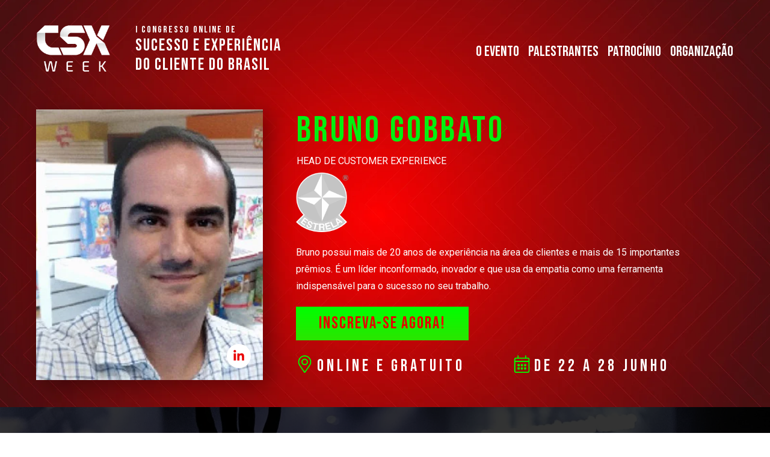

--- FILE ---
content_type: text/html; charset=UTF-8
request_url: https://www.csxweek.com.br/bruno-gobbato/
body_size: 93662
content:
<!DOCTYPE html>
<!--[if IE 7]>
<html class="ie ie7" lang="pt-BR">
<![endif]-->
<!--[if IE 8]>
<html class="ie ie8" lang="pt-BR">
<![endif]-->
<!--[if !(IE 7) | !(IE 8)  ]><!-->
<html lang="pt-BR"class="tcb">
<!--<![endif]-->
<head>
		<meta charset="UTF-8"/>
				
			<meta name="viewport" content="width=device-width, initial-scale=1.0"/>

	<style type="text/css" id="tcb-style-base-page-1014"  onLoad="typeof window.lightspeedOptimizeStylesheet === 'function' && window.lightspeedOptimizeStylesheet()" class="tcb-lightspeed-style">.thrv_widget_menu{position: relative;z-index: 10;}.thrv_widget_menu .fixed-menu-item{position: fixed !important;}.thrv_widget_menu.thrv_wrapper{overflow: visible !important;}.thrv_widget_menu .tve-ham-wrap{z-index: 999 !important;}.thrv_widget_menu li li .tve-item-dropdown-trigger{position: absolute;top: 0px;right: 0.5em;bottom: 0px;}.thrv_widget_menu ul ul{box-sizing: border-box;min-width: 100%;}.thrv_widget_menu .tve_w_menu .sub-menu{box-shadow: rgba(0,0,0,0.15) 0px 0px 9px 1px;background-color: rgb(255,255,255);}.thrv_widget_menu .tve_w_menu .sub-menu{visibility: hidden;display: none;}.thrv_widget_menu.tve-active-disabled .tve-state-active{cursor: default !important;}.thrv_widget_menu[class*="tve-custom-menu-switch-icon-"].tve-active-disabled .menu-item-has-children{cursor: pointer;}.tve-item-dropdown-trigger{flex: 0 0 auto;display: flex;justify-content: center;align-items: center;}.tve-item-dropdown-trigger svg{width: 1em;height: 1em;transition: transform 0.2s;fill: currentcolor;}.tve-item-dropdown-trigger:not(:empty){margin-left: 8px;}.tve-m-trigger{display: none;-webkit-tap-highlight-color: rgba(0,0,0,0);}.tve-m-trigger:focus,.tve-m-trigger:active{outline: none;}.tve-m-trigger:not(.tve-triggered-icon) .tcb-icon-close{display: none;}.tve-m-trigger:not(.tve-triggered-icon) .tcb-icon-open{position: relative;z-index: 1;}.tcb-icon-open,.tcb-icon-close{font-size: 33px;width: 33px;height: 33px;margin: 0px auto !important;padding: 0.3em !important;}.thrv_widget_menu.thrv_wrapper{padding: 0px;--tcb-menu-box-width-t: var(--tcb-menu-box-width-d);--tcb-menu-box-width-m: var(--tcb-menu-box-width-t);--tcb-menu-overlay-d: var(--tcb-menu-overlay);--tcb-menu-overlay-t: var(--tcb-menu-overlay-d);--tcb-menu-overlay-m: var(--tcb-menu-overlay-t);}.thrv_widget_menu.thrv_wrapper[class*="tve-custom-menu-switch-icon-"]{background: none !important;}.thrv_widget_menu.thrv_wrapper[class*="tve-custom-menu-switch-icon-"] .tcb-menu-overlay{display: none;pointer-events: none;}.thrv_widget_menu.thrv_wrapper[class*="tve-custom-menu-switch-icon-"] .tve-m-expanded.tve-ham-wrap{flex-direction: column;}.thrv_widget_menu.thrv_wrapper[class*="tve-custom-menu-switch-icon-"] .tve-m-expanded li > a{display: inline-flex;}.thrv_widget_menu.thrv_wrapper[class*="tve-custom-menu-switch-icon-"] .tve-m-expanded + .tcb-menu-overlay{display: block;top: 0px;right: 0px;bottom: 0px;left: 0px;position: fixed;}.thrv_widget_menu.thrv_wrapper[class*="tve-custom-menu-switch-icon-"] li{box-sizing: border-box;text-align: center;}.thrv_widget_menu.thrv_wrapper[class*="tve-custom-menu-switch-icon-"] .thrive-shortcode-html{position: relative;}.thrv_widget_menu.thrv_wrapper[class*="tve-custom-menu-switch-icon-"] .tve-item-dropdown-trigger{position: absolute;top: 0px;right: 0.8rem;bottom: 0px;transition: transform 0.2s;height: 100% !important;}.thrv_widget_menu.thrv_wrapper[class*="tve-custom-menu-switch-icon-"] .expand-children > a > .tve-item-dropdown-trigger{transform: rotate(180deg);}.thrv_widget_menu.thrv_wrapper[class*="tve-custom-menu-switch-icon-"] .m-icon{margin-left: -1em;}.thrv_widget_menu.thrv_wrapper[class*="tve-custom-menu-switch-icon-"] ul.tve_w_menu{box-sizing: border-box;}.thrv_widget_menu.thrv_wrapper[class*="tve-custom-menu-switch-icon-"] ul.tve_w_menu li{background-color: inherit;}.thrv_widget_menu.thrv_wrapper[class*="tve-custom-menu-switch-icon-"] ul.tve_w_menu ul{display: none;position: relative;width: 100%;left: 0px;top: 0px;}.thrv_widget_menu.thrv_wrapper[class*="tve-custom-menu-switch-icon-"] ul.tve_w_menu li:not(#increase-spec):not(.ccls){padding: 0px;width: 100%;margin-top: 0px;margin-bottom: 0px;-webkit-tap-highlight-color: rgba(0,0,0,0);margin-left: 0px !important;margin-right: 0px !important;}.thrv_widget_menu.thrv_wrapper[class*="tve-custom-menu-switch-icon-"] ul.tve_w_menu li:not(#increase-spec):not(.ccls):focus,.thrv_widget_menu.thrv_wrapper[class*="tve-custom-menu-switch-icon-"] ul.tve_w_menu li:not(#increase-spec):not(.ccls):active{outline: none;}.thrv_widget_menu.thrv_wrapper[class*="tve-custom-menu-switch-icon-"] ul.tve_w_menu li:not(#increase-spec):not(.ccls) a{padding: 10px 2em;}.thrv_widget_menu.thrv_wrapper[class*="tve-custom-menu-switch-icon-"][class*="light-tmp"] ul.tve_w_menu{background-color: rgb(255,255,255);}.thrv_widget_menu.thrv_wrapper[class*="tve-custom-menu-switch-icon-"][class*="light-tmp"] ul.tve_w_menu .sub-menu{box-shadow: none;}.thrv_widget_menu.thrv_wrapper[class*="tve-custom-menu-switch-icon-"][class*="light-tmp"] ul.tve_w_menu li li{background-color: rgb(250,250,250);box-shadow: none;}.thrv_widget_menu.thrv_wrapper[class*="tve-custom-menu-switch-icon-"][class*="dark-tmp"] ul.tve_w_menu{background-color: rgb(30,30,31);}.thrv_widget_menu.thrv_wrapper[class*="tve-custom-menu-switch-icon-"][class*="dark-tmp"] ul.tve_w_menu li .sub-menu li{background-color: rgb(41,41,42);}.thrv_widget_menu.thrv_wrapper[class*="tve-custom-menu-switch-icon-"][class*="dark-tmp"] ul.tve_w_menu li > a{color: rgb(255,255,255);}.thrv_widget_menu.thrv_wrapper[class*="tve-custom-menu-switch-icon-"].tve-mobile-dropdown .tve-ham-wrap.tve-m-expanded{flex-direction: column;}.thrv_widget_menu.thrv_wrapper[class*="tve-custom-menu-switch-icon-"].tve-mobile-dropdown :not(.tve-ham-wrap) > ul.tve_w_menu,.thrv_widget_menu.thrv_wrapper[class*="tve-custom-menu-switch-icon-"].tve-mobile-dropdown .tve-ham-wrap{height: auto;max-height: 0px;opacity: 0;left: 0px;overflow: hidden;width: 100%;position: absolute;transition: max-height 0.1s,opacity 0.1s;}.thrv_widget_menu.thrv_wrapper[class*="tve-custom-menu-switch-icon-"].tve-mobile-dropdown :not(.tve-ham-wrap) > ul.tve_w_menu.tve-m-expanded,.thrv_widget_menu.thrv_wrapper[class*="tve-custom-menu-switch-icon-"].tve-mobile-dropdown .tve-ham-wrap.tve-m-expanded{opacity: 1;max-height: fit-content;top: 100%;}.thrv_widget_menu.thrv_wrapper[class*="tve-custom-menu-switch-icon-"].tve-mobile-dropdown .tve-m-trigger{position: relative;}.thrv_widget_menu.thrv_wrapper[class*="tve-custom-menu-switch-icon-"].tve-mobile-dropdown .tve-m-trigger .thrv_icon:not(.tcb-icon-close-offscreen){display: block;transition: opacity 0.3s;}.thrv_widget_menu.thrv_wrapper[class*="tve-custom-menu-switch-icon-"].tve-mobile-dropdown .tve-m-trigger .tcb-icon-close,.thrv_widget_menu.thrv_wrapper[class*="tve-custom-menu-switch-icon-"].tve-mobile-dropdown .tve-m-trigger .tcb-icon-close-offscreen{position: absolute;top: 0px;left: 50%;transform: translateX(-50%);opacity: 0;}.thrv_widget_menu.thrv_wrapper[class*="tve-custom-menu-switch-icon-"].tve-mobile-dropdown .tve-m-trigger.tve-triggered-icon .tcb-icon-close{opacity: 1;}.thrv_widget_menu.thrv_wrapper[class*="tve-custom-menu-switch-icon-"].tve-mobile-dropdown .tve-m-trigger.tve-triggered-icon .tcb-icon-open{opacity: 0;}.thrv_widget_menu.thrv_wrapper[class*="tve-custom-menu-switch-icon-"].tve-mobile-side-right .tve-ham-wrap.tve-m-expanded,.thrv_widget_menu.thrv_wrapper[class*="tve-custom-menu-switch-icon-"].tve-mobile-side-left .tve-ham-wrap.tve-m-expanded,.thrv_widget_menu.thrv_wrapper[class*="tve-custom-menu-switch-icon-"].tve-mobile-side-fullscreen .tve-ham-wrap.tve-m-expanded{display: flex;}.thrv_widget_menu.thrv_wrapper[class*="tve-custom-menu-switch-icon-"].tve-mobile-side-right :not(.tve-ham-wrap) > ul.tve_w_menu,.thrv_widget_menu.thrv_wrapper[class*="tve-custom-menu-switch-icon-"].tve-mobile-side-right .tve-ham-wrap,.thrv_widget_menu.thrv_wrapper[class*="tve-custom-menu-switch-icon-"].tve-mobile-side-left :not(.tve-ham-wrap) > ul.tve_w_menu,.thrv_widget_menu.thrv_wrapper[class*="tve-custom-menu-switch-icon-"].tve-mobile-side-left .tve-ham-wrap,.thrv_widget_menu.thrv_wrapper[class*="tve-custom-menu-switch-icon-"].tve-mobile-side-fullscreen :not(.tve-ham-wrap) > ul.tve_w_menu,.thrv_widget_menu.thrv_wrapper[class*="tve-custom-menu-switch-icon-"].tve-mobile-side-fullscreen .tve-ham-wrap{top: 0px;display: block;height: 100vh;padding: 60px;position: fixed;transition: left 0.2s;width: 80vw !important;overflow: hidden auto !important;}.thrv_widget_menu.thrv_wrapper[class*="tve-custom-menu-switch-icon-"].tve-mobile-side-right :not(.tve-ham-wrap) > ul.tve_w_menu::-webkit-scrollbar,.thrv_widget_menu.thrv_wrapper[class*="tve-custom-menu-switch-icon-"].tve-mobile-side-right .tve-ham-wrap::-webkit-scrollbar,.thrv_widget_menu.thrv_wrapper[class*="tve-custom-menu-switch-icon-"].tve-mobile-side-left :not(.tve-ham-wrap) > ul.tve_w_menu::-webkit-scrollbar,.thrv_widget_menu.thrv_wrapper[class*="tve-custom-menu-switch-icon-"].tve-mobile-side-left .tve-ham-wrap::-webkit-scrollbar,.thrv_widget_menu.thrv_wrapper[class*="tve-custom-menu-switch-icon-"].tve-mobile-side-fullscreen :not(.tve-ham-wrap) > ul.tve_w_menu::-webkit-scrollbar,.thrv_widget_menu.thrv_wrapper[class*="tve-custom-menu-switch-icon-"].tve-mobile-side-fullscreen .tve-ham-wrap::-webkit-scrollbar{width: 14px;height: 8px;}.thrv_widget_menu.thrv_wrapper[class*="tve-custom-menu-switch-icon-"].tve-mobile-side-right :not(.tve-ham-wrap) > ul.tve_w_menu::-webkit-scrollbar-track,.thrv_widget_menu.thrv_wrapper[class*="tve-custom-menu-switch-icon-"].tve-mobile-side-right .tve-ham-wrap::-webkit-scrollbar-track,.thrv_widget_menu.thrv_wrapper[class*="tve-custom-menu-switch-icon-"].tve-mobile-side-left :not(.tve-ham-wrap) > ul.tve_w_menu::-webkit-scrollbar-track,.thrv_widget_menu.thrv_wrapper[class*="tve-custom-menu-switch-icon-"].tve-mobile-side-left .tve-ham-wrap::-webkit-scrollbar-track,.thrv_widget_menu.thrv_wrapper[class*="tve-custom-menu-switch-icon-"].tve-mobile-side-fullscreen :not(.tve-ham-wrap) > ul.tve_w_menu::-webkit-scrollbar-track,.thrv_widget_menu.thrv_wrapper[class*="tve-custom-menu-switch-icon-"].tve-mobile-side-fullscreen .tve-ham-wrap::-webkit-scrollbar-track{background: rgba(0,0,0,0);}.thrv_widget_menu.thrv_wrapper[class*="tve-custom-menu-switch-icon-"].tve-mobile-side-right :not(.tve-ham-wrap) > ul.tve_w_menu::-webkit-scrollbar-thumb,.thrv_widget_menu.thrv_wrapper[class*="tve-custom-menu-switch-icon-"].tve-mobile-side-right .tve-ham-wrap::-webkit-scrollbar-thumb,.thrv_widget_menu.thrv_wrapper[class*="tve-custom-menu-switch-icon-"].tve-mobile-side-left :not(.tve-ham-wrap) > ul.tve_w_menu::-webkit-scrollbar-thumb,.thrv_widget_menu.thrv_wrapper[class*="tve-custom-menu-switch-icon-"].tve-mobile-side-left .tve-ham-wrap::-webkit-scrollbar-thumb,.thrv_widget_menu.thrv_wrapper[class*="tve-custom-menu-switch-icon-"].tve-mobile-side-fullscreen :not(.tve-ham-wrap) > ul.tve_w_menu::-webkit-scrollbar-thumb,.thrv_widget_menu.thrv_wrapper[class*="tve-custom-menu-switch-icon-"].tve-mobile-side-fullscreen .tve-ham-wrap::-webkit-scrollbar-thumb{height: 23px;border: 4px solid rgba(0,0,0,0);-webkit-background-clip: padding-box;border-radius: 7px;background-color: rgba(0,0,0,0.15);box-shadow: rgba(0,0,0,0.05) -1px -1px 0px inset,rgba(0,0,0,0.05) 1px 1px 0px inset;}.thrv_widget_menu.thrv_wrapper[class*="tve-custom-menu-switch-icon-"].tve-mobile-side-right :not(.tve-ham-wrap) > ul.tve_w_menu.tve-m-expanded,.thrv_widget_menu.thrv_wrapper[class*="tve-custom-menu-switch-icon-"].tve-mobile-side-right .tve-ham-wrap.tve-m-expanded,.thrv_widget_menu.thrv_wrapper[class*="tve-custom-menu-switch-icon-"].tve-mobile-side-left :not(.tve-ham-wrap) > ul.tve_w_menu.tve-m-expanded,.thrv_widget_menu.thrv_wrapper[class*="tve-custom-menu-switch-icon-"].tve-mobile-side-left .tve-ham-wrap.tve-m-expanded,.thrv_widget_menu.thrv_wrapper[class*="tve-custom-menu-switch-icon-"].tve-mobile-side-fullscreen :not(.tve-ham-wrap) > ul.tve_w_menu.tve-m-expanded,.thrv_widget_menu.thrv_wrapper[class*="tve-custom-menu-switch-icon-"].tve-mobile-side-fullscreen .tve-ham-wrap.tve-m-expanded{box-shadow: rgba(0,0,0,0.15) 0px 0px 9px 1px;}.admin-bar .thrv_widget_menu.thrv_wrapper[class*="tve-custom-menu-switch-icon-"].tve-mobile-side-right :not(.tve-ham-wrap) > ul.tve_w_menu,.admin-bar .thrv_widget_menu.thrv_wrapper[class*="tve-custom-menu-switch-icon-"].tve-mobile-side-right .tve-ham-wrap,.admin-bar .thrv_widget_menu.thrv_wrapper[class*="tve-custom-menu-switch-icon-"].tve-mobile-side-left :not(.tve-ham-wrap) > ul.tve_w_menu,.admin-bar .thrv_widget_menu.thrv_wrapper[class*="tve-custom-menu-switch-icon-"].tve-mobile-side-left .tve-ham-wrap,.admin-bar .thrv_widget_menu.thrv_wrapper[class*="tve-custom-menu-switch-icon-"].tve-mobile-side-fullscreen :not(.tve-ham-wrap) > ul.tve_w_menu,.admin-bar .thrv_widget_menu.thrv_wrapper[class*="tve-custom-menu-switch-icon-"].tve-mobile-side-fullscreen .tve-ham-wrap{top: 32px;height: calc(-32px + 100vh);}.thrv_widget_menu.thrv_wrapper[class*="tve-custom-menu-switch-icon-"].tve-mobile-side-right .tve-m-trigger .tcb-icon-close,.thrv_widget_menu.thrv_wrapper[class*="tve-custom-menu-switch-icon-"].tve-mobile-side-right .tve-m-trigger .tcb-icon-close-offscreen,.thrv_widget_menu.thrv_wrapper[class*="tve-custom-menu-switch-icon-"].tve-mobile-side-left .tve-m-trigger .tcb-icon-close,.thrv_widget_menu.thrv_wrapper[class*="tve-custom-menu-switch-icon-"].tve-mobile-side-left .tve-m-trigger .tcb-icon-close-offscreen,.thrv_widget_menu.thrv_wrapper[class*="tve-custom-menu-switch-icon-"].tve-mobile-side-fullscreen .tve-m-trigger .tcb-icon-close,.thrv_widget_menu.thrv_wrapper[class*="tve-custom-menu-switch-icon-"].tve-mobile-side-fullscreen .tve-m-trigger .tcb-icon-close-offscreen{display: block;position: fixed;z-index: 99;top: 0px;left: 0px;transform: translateX(-100%);transition: left 0.2s;}.admin-bar .thrv_widget_menu.thrv_wrapper[class*="tve-custom-menu-switch-icon-"].tve-mobile-side-right .tve-m-trigger .tcb-icon-close,.admin-bar .thrv_widget_menu.thrv_wrapper[class*="tve-custom-menu-switch-icon-"].tve-mobile-side-right .tve-m-trigger .tcb-icon-close-offscreen,.admin-bar .thrv_widget_menu.thrv_wrapper[class*="tve-custom-menu-switch-icon-"].tve-mobile-side-left .tve-m-trigger .tcb-icon-close,.admin-bar .thrv_widget_menu.thrv_wrapper[class*="tve-custom-menu-switch-icon-"].tve-mobile-side-left .tve-m-trigger .tcb-icon-close-offscreen,.admin-bar .thrv_widget_menu.thrv_wrapper[class*="tve-custom-menu-switch-icon-"].tve-mobile-side-fullscreen .tve-m-trigger .tcb-icon-close,.admin-bar .thrv_widget_menu.thrv_wrapper[class*="tve-custom-menu-switch-icon-"].tve-mobile-side-fullscreen .tve-m-trigger .tcb-icon-close-offscreen{top: 32px;}.thrv_widget_menu.thrv_wrapper[class*="tve-custom-menu-switch-icon-"].tve-mobile-side-right .tve-m-trigger.close-offscreen-icon-available .tcb-icon-close,.thrv_widget_menu.thrv_wrapper[class*="tve-custom-menu-switch-icon-"].tve-mobile-side-left .tve-m-trigger.close-offscreen-icon-available .tcb-icon-close,.thrv_widget_menu.thrv_wrapper[class*="tve-custom-menu-switch-icon-"].tve-mobile-side-fullscreen .tve-m-trigger.close-offscreen-icon-available .tcb-icon-close{opacity: 0;}.thrv_widget_menu.thrv_wrapper[class*="tve-custom-menu-switch-icon-"].tve-mobile-side-right .tve-triggered-icon .tcb-icon-open,.thrv_widget_menu.thrv_wrapper[class*="tve-custom-menu-switch-icon-"].tve-mobile-side-left .tve-triggered-icon .tcb-icon-open,.thrv_widget_menu.thrv_wrapper[class*="tve-custom-menu-switch-icon-"].tve-mobile-side-fullscreen .tve-triggered-icon .tcb-icon-open{display: block;}.thrv_widget_menu.thrv_wrapper[class*="tve-custom-menu-switch-icon-"].tve-mobile-side-right[class*="light-tmp-third"] .tcb-icon-close,.thrv_widget_menu.thrv_wrapper[class*="tve-custom-menu-switch-icon-"].tve-mobile-side-right[class*="light-tmp-third"] .tcb-icon-close-offscreen,.thrv_widget_menu.thrv_wrapper[class*="tve-custom-menu-switch-icon-"].tve-mobile-side-left[class*="light-tmp-third"] .tcb-icon-close,.thrv_widget_menu.thrv_wrapper[class*="tve-custom-menu-switch-icon-"].tve-mobile-side-left[class*="light-tmp-third"] .tcb-icon-close-offscreen,.thrv_widget_menu.thrv_wrapper[class*="tve-custom-menu-switch-icon-"].tve-mobile-side-fullscreen[class*="light-tmp-third"] .tcb-icon-close,.thrv_widget_menu.thrv_wrapper[class*="tve-custom-menu-switch-icon-"].tve-mobile-side-fullscreen[class*="light-tmp-third"] .tcb-icon-close-offscreen{color: rgb(255,255,255);}.thrv_widget_menu.thrv_wrapper[class*="tve-custom-menu-switch-icon-"].tve-mobile-side-right[class*="light-tmp"],.thrv_widget_menu.thrv_wrapper[class*="tve-custom-menu-switch-icon-"].tve-mobile-side-left[class*="light-tmp"],.thrv_widget_menu.thrv_wrapper[class*="tve-custom-menu-switch-icon-"].tve-mobile-side-fullscreen[class*="light-tmp"]{background-color: rgb(255,255,255);}.thrv_widget_menu.thrv_wrapper[class*="tve-custom-menu-switch-icon-"].tve-mobile-side-right[class*="dark-tmp"] :not(.tve-ham-wrap) > ul.tve_w_menu.tve-m-expanded,.thrv_widget_menu.thrv_wrapper[class*="tve-custom-menu-switch-icon-"].tve-mobile-side-right[class*="dark-tmp"] .tve-ham-wrap.tve-m-expanded,.thrv_widget_menu.thrv_wrapper[class*="tve-custom-menu-switch-icon-"].tve-mobile-side-left[class*="dark-tmp"] :not(.tve-ham-wrap) > ul.tve_w_menu.tve-m-expanded,.thrv_widget_menu.thrv_wrapper[class*="tve-custom-menu-switch-icon-"].tve-mobile-side-left[class*="dark-tmp"] .tve-ham-wrap.tve-m-expanded,.thrv_widget_menu.thrv_wrapper[class*="tve-custom-menu-switch-icon-"].tve-mobile-side-fullscreen[class*="dark-tmp"] :not(.tve-ham-wrap) > ul.tve_w_menu.tve-m-expanded,.thrv_widget_menu.thrv_wrapper[class*="tve-custom-menu-switch-icon-"].tve-mobile-side-fullscreen[class*="dark-tmp"] .tve-ham-wrap.tve-m-expanded{background: rgb(57,57,57);}.thrv_widget_menu.thrv_wrapper[class*="tve-custom-menu-switch-icon-"].tve-mobile-side-left :not(.tve-ham-wrap) > ul.tve_w_menu,.thrv_widget_menu.thrv_wrapper[class*="tve-custom-menu-switch-icon-"].tve-mobile-side-left .tve-ham-wrap{left: -100%;}.thrv_widget_menu.thrv_wrapper[class*="tve-custom-menu-switch-icon-"].tve-mobile-side-left :not(.tve-ham-wrap) > ul.tve_w_menu.tve-m-expanded,.thrv_widget_menu.thrv_wrapper[class*="tve-custom-menu-switch-icon-"].tve-mobile-side-left .tve-ham-wrap.tve-m-expanded{left: 0px;}.thrv_widget_menu.thrv_wrapper[class*="tve-custom-menu-switch-icon-"].tve-mobile-side-left .tve-m-trigger.tve-triggered-icon .tcb-icon-close,.thrv_widget_menu.thrv_wrapper[class*="tve-custom-menu-switch-icon-"].tve-mobile-side-left .tve-m-trigger.tve-triggered-icon .tcb-icon-close-offscreen{left: 80vw;}.thrv_widget_menu.thrv_wrapper[class*="tve-custom-menu-switch-icon-"].tve-mobile-side-fullscreen :not(.tve-ham-wrap) > ul.tve_w_menu,.thrv_widget_menu.thrv_wrapper[class*="tve-custom-menu-switch-icon-"].tve-mobile-side-fullscreen .tve-ham-wrap{left: -100%;}.thrv_widget_menu.thrv_wrapper[class*="tve-custom-menu-switch-icon-"].tve-mobile-side-fullscreen :not(.tve-ham-wrap) > ul.tve_w_menu.tve-m-expanded,.thrv_widget_menu.thrv_wrapper[class*="tve-custom-menu-switch-icon-"].tve-mobile-side-fullscreen .tve-ham-wrap.tve-m-expanded{width: 100vw !important;left: 0px;}.thrv_widget_menu.thrv_wrapper[class*="tve-custom-menu-switch-icon-"].tve-mobile-side-fullscreen .tve-m-trigger.tve-triggered-icon .tcb-icon-close,.thrv_widget_menu.thrv_wrapper[class*="tve-custom-menu-switch-icon-"].tve-mobile-side-fullscreen .tve-m-trigger.tve-triggered-icon .tcb-icon-close-offscreen{left: 100%;}.thrv_widget_menu.thrv_wrapper[class*="tve-custom-menu-switch-icon-"].tve-mobile-side-right[data-offscreen-width-setup] .tve-m-trigger.tve-triggered-icon .tcb-icon-close-offscreen{left: max(100% - var(--tcb-menu-box-width),0vw) !important;}.thrv_widget_menu.thrv_wrapper[class*="tve-custom-menu-switch-icon-"].tve-mobile-side-right[data-offscreen-width-setup] .tve-ham-wrap.tve-m-expanded{left: max(100% - var(--tcb-menu-box-width),0vw) !important;}.thrv_widget_menu.thrv_wrapper[class*="tve-custom-menu-switch-icon-"].tve-mobile-side-right :not(.tve-ham-wrap) > ul.tve_w_menu,.thrv_widget_menu.thrv_wrapper[class*="tve-custom-menu-switch-icon-"].tve-mobile-side-right .tve-ham-wrap{left: calc(100% + 4px);}.thrv_widget_menu.thrv_wrapper[class*="tve-custom-menu-switch-icon-"].tve-mobile-side-right :not(.tve-ham-wrap) > ul.tve_w_menu.tve-m-expanded,.thrv_widget_menu.thrv_wrapper[class*="tve-custom-menu-switch-icon-"].tve-mobile-side-right .tve-ham-wrap.tve-m-expanded{left: 20vw;}.thrv_widget_menu.thrv_wrapper[class*="tve-custom-menu-switch-icon-"].tve-mobile-side-right .tve-m-trigger .tcb-icon-close,.thrv_widget_menu.thrv_wrapper[class*="tve-custom-menu-switch-icon-"].tve-mobile-side-right .tve-m-trigger .tcb-icon-close-offscreen{left: 100%;transform: none;}.thrv_widget_menu.thrv_wrapper[class*="tve-custom-menu-switch-icon-"].tve-mobile-side-right .tve-m-trigger.tve-triggered-icon .tcb-icon-close,.thrv_widget_menu.thrv_wrapper[class*="tve-custom-menu-switch-icon-"].tve-mobile-side-right .tve-m-trigger.tve-triggered-icon .tcb-icon-close-offscreen{left: 20vw;}.thrv_widget_menu.thrv_wrapper[class*="tve-custom-menu-switch-icon-"][class*="light-tmp-third"] :not(.tve-ham-wrap) > ul.tve_w_menu,.thrv_widget_menu.thrv_wrapper[class*="tve-custom-menu-switch-icon-"][class*="light-tmp-third"] .tve-ham-wrap{background-color: rgb(57,163,209);}.thrv_widget_menu.thrv_wrapper[class*="tve-custom-menu-switch-icon-"][class*="light-tmp-third"] :not(.tve-ham-wrap) > ul.tve_w_menu li > a,.thrv_widget_menu.thrv_wrapper[class*="tve-custom-menu-switch-icon-"][class*="light-tmp-third"] .tve-ham-wrap li > a{color: rgb(255,255,255);}.thrv_widget_menu.thrv_wrapper ul.tve_w_menu{display: flex;justify-content: center;align-items: center;flex-wrap: wrap;}.thrv_widget_menu.thrv_wrapper ul.tve_w_menu.tve_vertical{display: inline-block;box-sizing: border-box;}.thrv_widget_menu.thrv_wrapper ul.tve_w_menu.tve_vertical li > a{max-width: 100%;}.thrv_widget_menu.thrv_wrapper ul.tve_w_menu.tve_vertical li.expand-children{overflow: visible;}.thrv_widget_menu.thrv_wrapper ul.tve_w_menu.tve_vertical li.expand-children > .sub-menu{visibility: visible;}.thrv_widget_menu.thrv_wrapper ul.tve_w_menu.tve_vertical ul{position: relative;}.thrv_widget_menu.thrv_wrapper ul.tve_w_menu.tve_vertical ul ul{top: 0px;left: 0px;}.thrv_widget_menu.thrv_wrapper ul.tve_w_menu.tve_vertical ul li{position: relative;}.thrv_widget_menu.thrv_wrapper ul.tve_w_menu.tve_vertical .tcb-menu-logo-wrap{display: none !important;}.thrv_widget_menu.thrv_wrapper ul.tve_w_menu.tve_horizontal li:hover,.thrv_widget_menu.thrv_wrapper ul.tve_w_menu.tve_horizontal li.expand-children{overflow: visible;}.thrv_widget_menu.thrv_wrapper ul.tve_w_menu.tve_horizontal li:hover > .sub-menu,.thrv_widget_menu.thrv_wrapper ul.tve_w_menu.tve_horizontal li:hover .tcb-mega-drop-inner > ul,.thrv_widget_menu.thrv_wrapper ul.tve_w_menu.tve_horizontal li.expand-children > .sub-menu,.thrv_widget_menu.thrv_wrapper ul.tve_w_menu.tve_horizontal li.expand-children .tcb-mega-drop-inner > ul{visibility: visible;}.thrv_widget_menu.thrv_wrapper ul.tve_w_menu > li{flex: 0 1 auto;cursor: pointer;}.thrv_widget_menu.thrv_wrapper ul.tve_w_menu > li a:focus{outline: none;}.thrv_widget_menu.thrv_wrapper ul.tve_w_menu li > a:not(.tcb-logo){font-size: 16px;line-height: 2em;box-shadow: none;letter-spacing: initial;color: inherit !important;text-decoration: inherit !important;}.thrv_widget_menu.thrv_wrapper ul.tve_w_menu .sub-menu li{padding: 0px;}.thrv_widget_menu.thrv_wrapper ul.tve_w_menu .sub-menu li a:hover{background-color: rgba(0,0,0,0);}.thrv_widget_menu.thrv_wrapper ul.tve_w_menu .tve-dropdown-icon-down{display: none;}.thrv_widget_menu.thrv_wrapper li.c-brackets > a::before,.thrv_widget_menu.thrv_wrapper li.c-brackets > a::after,.thrv_widget_menu.thrv_wrapper li.c-brackets .tve-hover-anim::before,.thrv_widget_menu.thrv_wrapper li.c-brackets .tve-hover-anim::after{transition: height 0.3s,opacity 0.3s,transform 0.3s;background-color: currentcolor;box-sizing: border-box;display: inline-block;border-color: inherit;pointer-events: none;position: absolute;font-weight: 100;width: 100%;content: "";opacity: 0;height: 1px;left: 0px;top: 0px;}.thrv_widget_menu.thrv_wrapper li.c-brackets:hover > a::before,.thrv_widget_menu.thrv_wrapper li.c-brackets:hover > a::after,.thrv_widget_menu.thrv_wrapper li.c-brackets:hover .tve-hover-anim::before,.thrv_widget_menu.thrv_wrapper li.c-brackets:hover .tve-hover-anim::after{opacity: 1;}.thrv_widget_menu.thrv_wrapper li.c-brackets > a::before,.thrv_widget_menu.thrv_wrapper li.c-brackets > a::after,.thrv_widget_menu.thrv_wrapper li.c-brackets .tve-hover-anim::before,.thrv_widget_menu.thrv_wrapper li.c-brackets .tve-hover-anim::after{background: none;font-size: 1em;height: 100%;top: 0px;bottom: 0px;justify-content: center;align-items: center;position: absolute;width: 0.3em;display: inline-flex !important;}.thrv_widget_menu.thrv_wrapper li.c-brackets > a::before,.thrv_widget_menu.thrv_wrapper li.c-brackets .tve-hover-anim::before{content: "[";left: -0.5em;transform: translateX(1.25em);}.thrv_widget_menu.thrv_wrapper li.c-brackets > a::after,.thrv_widget_menu.thrv_wrapper li.c-brackets .tve-hover-anim::after{content: "]";right: -0.5em;left: auto;transform: translateX(-1.25em);}.thrv_widget_menu.thrv_wrapper li.c-brackets:hover > a::before,.thrv_widget_menu.thrv_wrapper li.c-brackets:hover > a::after,.thrv_widget_menu.thrv_wrapper li.c-brackets:hover .tve-hover-anim::before,.thrv_widget_menu.thrv_wrapper li.c-brackets:hover .tve-hover-anim::after{transform: translateX(0px);}.thrv_widget_menu.thrv_wrapper li.c-underline > a::before,.thrv_widget_menu.thrv_wrapper li.c-underline > a::after,.thrv_widget_menu.thrv_wrapper li.c-underline .tve-hover-anim::before,.thrv_widget_menu.thrv_wrapper li.c-underline .tve-hover-anim::after{transition: height 0.3s,opacity 0.3s,transform 0.3s;background-color: currentcolor;box-sizing: border-box;display: inline-block;border-color: inherit;pointer-events: none;position: absolute;font-weight: 100;width: 100%;content: "";opacity: 0;height: 1px;left: 0px;top: 0px;}.thrv_widget_menu.thrv_wrapper li.c-underline:hover > a::before,.thrv_widget_menu.thrv_wrapper li.c-underline:hover > a::after,.thrv_widget_menu.thrv_wrapper li.c-underline:hover .tve-hover-anim::before,.thrv_widget_menu.thrv_wrapper li.c-underline:hover .tve-hover-anim::after{opacity: 1;}.thrv_widget_menu.thrv_wrapper li.c-underline > a::after,.thrv_widget_menu.thrv_wrapper li.c-underline .tve-hover-anim::after{transform: translate(-50%,-10px);height: 2px;width: 40%;top: 105%;left: 50%;}.thrv_widget_menu.thrv_wrapper li.c-underline:hover > a::after,.thrv_widget_menu.thrv_wrapper li.c-underline:hover .tve-hover-anim::after{transform: translate(-50%,-5px);height: 1px;}.thrv_widget_menu.thrv_wrapper li.c-underline:hover > a::before,.thrv_widget_menu.thrv_wrapper li.c-underline:hover .tve-hover-anim::before{display: none;}.thrv_widget_menu.thrv_wrapper li.c-double > a::before,.thrv_widget_menu.thrv_wrapper li.c-double > a::after,.thrv_widget_menu.thrv_wrapper li.c-double .tve-hover-anim::before,.thrv_widget_menu.thrv_wrapper li.c-double .tve-hover-anim::after{transition: height 0.3s,opacity 0.3s,transform 0.3s;background-color: currentcolor;box-sizing: border-box;display: inline-block;border-color: inherit;pointer-events: none;position: absolute;font-weight: 100;width: 100%;content: "";opacity: 0;height: 1px;left: 0px;top: 0px;}.thrv_widget_menu.thrv_wrapper li.c-double:hover > a::before,.thrv_widget_menu.thrv_wrapper li.c-double:hover > a::after,.thrv_widget_menu.thrv_wrapper li.c-double:hover .tve-hover-anim::before,.thrv_widget_menu.thrv_wrapper li.c-double:hover .tve-hover-anim::after{opacity: 1;}.thrv_widget_menu.thrv_wrapper li.c-double > a::before,.thrv_widget_menu.thrv_wrapper li.c-double .tve-hover-anim::before{display: block !important;transform: translateY(-10px) !important;top: 4px !important;}.thrv_widget_menu.thrv_wrapper li.c-double > a::after,.thrv_widget_menu.thrv_wrapper li.c-double .tve-hover-anim::after{transform: translateY(10px);top: calc(100% - 6px);}.thrv_widget_menu.thrv_wrapper li.c-double:hover > a::before,.thrv_widget_menu.thrv_wrapper li.c-double:hover > a::after,.thrv_widget_menu.thrv_wrapper li.c-double:hover .tve-hover-anim::before,.thrv_widget_menu.thrv_wrapper li.c-double:hover .tve-hover-anim::after{transform: translateY(0px) !important;}.thrv_widget_menu.thrv_wrapper li.c-thick > a::before,.thrv_widget_menu.thrv_wrapper li.c-thick > a::after,.thrv_widget_menu.thrv_wrapper li.c-thick .tve-hover-anim::before,.thrv_widget_menu.thrv_wrapper li.c-thick .tve-hover-anim::after{transition: height 0.3s,opacity 0.3s,transform 0.3s;background-color: currentcolor;box-sizing: border-box;display: inline-block;border-color: inherit;pointer-events: none;position: absolute;font-weight: 100;width: 100%;content: "";opacity: 0;height: 1px;left: 0px;top: 0px;}.thrv_widget_menu.thrv_wrapper li.c-thick:hover > a::before,.thrv_widget_menu.thrv_wrapper li.c-thick:hover > a::after,.thrv_widget_menu.thrv_wrapper li.c-thick:hover .tve-hover-anim::before,.thrv_widget_menu.thrv_wrapper li.c-thick:hover .tve-hover-anim::after{opacity: 1;}.thrv_widget_menu.thrv_wrapper li.c-thick > a::after,.thrv_widget_menu.thrv_wrapper li.c-thick .tve-hover-anim::after{transform: translate(-50%,-10px);width: 50%;top: 105%;left: 50%;}.thrv_widget_menu.thrv_wrapper li.c-thick:hover > a::after,.thrv_widget_menu.thrv_wrapper li.c-thick:hover .tve-hover-anim::after{transform: translate(-50%,-5px);height: 4px;}.thrv_widget_menu.thrv_wrapper li.c-thick:hover > a::before,.thrv_widget_menu.thrv_wrapper li.c-thick:hover .tve-hover-anim::before{display: none;}.thrv_widget_menu.thrv_wrapper .tve_w_menu .tve-disabled-text-inner{flex: 1 1 auto;display: inline-block;max-width: 100%;overflow: hidden;text-overflow: ellipsis;white-space: nowrap;}.thrv_widget_menu.thrv_wrapper .tve_w_menu .m-icon{display: flex;justify-content: center;align-items: center;flex: 0 0 1em;width: 1em;height: 1em;margin-right: 8px;margin-bottom: 2px;}.thrv_widget_menu.thrv_wrapper .tve_w_menu .m-icon svg{width: 100%;height: 100%;line-height: 1em;stroke-width: 0;stroke: currentcolor;fill: currentcolor;}.thrv_widget_menu.thrv_wrapper.tve-regular .tve_w_menu.tve_vertical{width: 100%;}.thrv_widget_menu.thrv_wrapper.tve-regular .tve_w_menu.tve_vertical ul{width: 100%;}.thrv_widget_menu.thrv_wrapper.tve-regular .tve_w_menu.tve_vertical li{display: block;}.thrv_widget_menu.thrv_wrapper.tve-regular .tve_w_menu.tve_vertical > li ul{padding: 0px;}.thrv_widget_menu.thrv_wrapper.tve-regular .tve_w_menu.tve_vertical li.expand-children > ul{display: block;visibility: visible;}.thrv_widget_menu.thrv_wrapper.tve-regular .tve_w_menu.tve_horizontal li:hover > ul,.thrv_widget_menu.thrv_wrapper.tve-regular .tve_w_menu.tve_horizontal li.expand-children > ul{display: block;}div:not(#increase-specificity) .thrv_widget_menu.thrv_wrapper.tve-regular .tve_w_menu.tve_horizontal > li:first-child{margin-left: 0px !important;}div:not(#increase-specificity) .thrv_widget_menu.thrv_wrapper.tve-regular .tve_w_menu.tve_horizontal > li:last-child{margin-right: 0px !important;}.thrv_widget_menu.thrv_wrapper.tve-regular .tve_w_menu li{overflow: hidden;display: flex;justify-content: center;flex-direction: column;}.thrv_widget_menu.thrv_wrapper.tve-regular .tve_w_menu li li > a .tve-item-dropdown-trigger svg{transform: rotate(-90deg);}.thrv_widget_menu.thrv_wrapper.tve-regular .tve_w_menu li li.menu-item-has-children > a{padding: 2px 1.5em 2px 15px;}.thrv_widget_menu.thrv_wrapper.tve-regular .tve_w_menu li li.menu-item-has-children > a .tve-item-dropdown-trigger{right: 0.25em;}.thrv_widget_menu.thrv_wrapper.tve-regular:not(.tcb-mega-std).da-fade ul.tve_vertical li > ul{float: left;transition: max-height,opacity 0.2s;}.thrv_widget_menu.thrv_wrapper.tve-regular:not(.tcb-mega-std).da-fade ul.tve_vertical li:not(.expand-children):hover > ul{visibility: hidden;max-height: 0px;opacity: 0;}.thrv_widget_menu.thrv_wrapper.tve-regular:not(.tcb-mega-std).da-fade ul.tve_vertical li:not(.expand-children):hover > ul > li{max-height: 0px;}.thrv_widget_menu.thrv_wrapper.tve-regular:not(.tcb-mega-std).da-fade ul > li ul{max-height: 0px;visibility: hidden;opacity: 0;display: initial !important;}.thrv_widget_menu.thrv_wrapper.tve-regular:not(.tcb-mega-std).da-fade ul > li:hover > ul,.thrv_widget_menu.thrv_wrapper.tve-regular:not(.tcb-mega-std).da-fade ul > li.expand-children > ul{visibility: visible;max-height: fit-content;opacity: 1;}.thrv_widget_menu.thrv_wrapper.tve-regular:not(.tcb-mega-std).da-fade ul > li:hover > ul > li,.thrv_widget_menu.thrv_wrapper.tve-regular:not(.tcb-mega-std).da-fade ul > li.expand-children > ul > li{max-height: fit-content;}.thrv_widget_menu.thrv_wrapper.tve-regular:not(.tcb-mega-std).da-fade ul > li ul{transition: 0.2s;}.thrv_widget_menu.thrv_wrapper.tve-regular:not(.tcb-mega-std).da-slide1 ul.tve_vertical li ul{float: left;}.thrv_widget_menu.thrv_wrapper.tve-regular:not(.tcb-mega-std).da-slide1 ul.tve_vertical li:not(.expand-children):hover > ul > li{opacity: 0;height: 0px;overflow: hidden;visibility: hidden;}.thrv_widget_menu.thrv_wrapper.tve-regular:not(.tcb-mega-std).da-slide1 ul > li > ul{display: initial !important;}.thrv_widget_menu.thrv_wrapper.tve-regular:not(.tcb-mega-std).da-slide1 ul > li > ul > li{height: 0px;opacity: 0;overflow: hidden;visibility: hidden;}.thrv_widget_menu.thrv_wrapper.tve-regular:not(.tcb-mega-std).da-slide1 ul > li > ul > li:hover > ul,.thrv_widget_menu.thrv_wrapper.tve-regular:not(.tcb-mega-std).da-slide1 ul > li > ul > li.expand-children > ul{width: 100%;}.thrv_widget_menu.thrv_wrapper.tve-regular:not(.tcb-mega-std).da-slide1 ul > li > ul > li ul{width: 0px;transition: width 0.35s ease-in-out;}.thrv_widget_menu.thrv_wrapper.tve-regular:not(.tcb-mega-std).da-slide1 ul > li > ul > li ul li{height: 40px;}.thrv_widget_menu.thrv_wrapper.tve-regular:not(.tcb-mega-std).da-slide1 ul > li:hover > ul > li,.thrv_widget_menu.thrv_wrapper.tve-regular:not(.tcb-mega-std).da-slide1 ul > li.expand-children > ul > li{opacity: 1;height: 40px;overflow: visible;visibility: visible;}.thrv_widget_menu.thrv_wrapper.tve-regular:not(.tcb-mega-std).da-slide1 ul > li > ul > li{transition: 0.2s,opacity;}.thrv_widget_menu.thrv_wrapper.tve-regular:not(.tcb-mega-std).da-slide1 ul > li > ul > li ul{transition: width 0.25s ease-in-out;}.thrv_widget_menu.thrv_wrapper.tve-regular:not(.tcb-mega-std).da-slide2 ul.tve_vertical li ul{float: left;}.thrv_widget_menu.thrv_wrapper.tve-regular:not(.tcb-mega-std).da-slide2 ul.tve_vertical li:not(.expand-children):hover > ul > li{opacity: 0;height: 0px;overflow: hidden;visibility: hidden;}.thrv_widget_menu.thrv_wrapper.tve-regular:not(.tcb-mega-std).da-slide2 ul > li > ul{display: initial !important;}.thrv_widget_menu.thrv_wrapper.tve-regular:not(.tcb-mega-std).da-slide2 ul > li > ul > li{height: 0px;opacity: 0;overflow: hidden;visibility: hidden;}.thrv_widget_menu.thrv_wrapper.tve-regular:not(.tcb-mega-std).da-slide2 ul > li > ul > li:hover > ul,.thrv_widget_menu.thrv_wrapper.tve-regular:not(.tcb-mega-std).da-slide2 ul > li > ul > li.expand-children > ul{width: 100%;}.thrv_widget_menu.thrv_wrapper.tve-regular:not(.tcb-mega-std).da-slide2 ul > li > ul > li ul{width: 0px;transition: width 0.35s ease-in-out;}.thrv_widget_menu.thrv_wrapper.tve-regular:not(.tcb-mega-std).da-slide2 ul > li > ul > li ul li{height: 40px;}.thrv_widget_menu.thrv_wrapper.tve-regular:not(.tcb-mega-std).da-slide2 ul > li:hover > ul > li,.thrv_widget_menu.thrv_wrapper.tve-regular:not(.tcb-mega-std).da-slide2 ul > li.expand-children > ul > li{opacity: 1;height: 40px;overflow: visible;visibility: visible;}.thrv_widget_menu.thrv_wrapper.tve-regular:not(.tcb-mega-std).da-slide2 ul > li > ul > li{transition: 0.15s linear,opacity linear;}.thrv_widget_menu.thrv_wrapper.tve-regular:not(.tcb-mega-std).da-slide2 ul > li > ul > li ul{transition: width 0.25s linear;}.thrv_widget_menu.thrv_wrapper.tve-regular:not(.tcb-mega-std):not([class*="vmd"]) ul.tve_vertical:not(#_) li:not(.expand-children) > .sub-menu{padding: 0px !important;margin: 0px !important;border: none !important;}.thrv_widget_menu.thrv_wrapper.tve-regular:not(.tcb-mega-std):not([class*="vmd"]) ul.tve_vertical:not(#_) li::after{content: "";display: table;clear: both;}.thrv_widget_menu.thrv_wrapper.tve-regular:not(.tcb-mega-std):not([class*="vmd"]) ul.tve_vertical:not(#_) li > ul,.thrv_widget_menu.thrv_wrapper.tve-regular:not(.tcb-mega-std):not([class*="vmd"]) ul.tve_vertical:not(#_) li > ul:hover{max-height: 0px;visibility: hidden;}.thrv_widget_menu.thrv_wrapper.tve-regular:not(.tcb-mega-std):not([class*="vmd"]) ul.tve_vertical:not(#_) li.expand-children > ul{max-height: fit-content;visibility: visible;}.thrv_widget_menu.thrv_wrapper.tve-regular:not(.tcb-mega-std):not([class*="vmd"]) ul.tve_vertical ul .tve-item-dropdown-trigger{transform: rotate(90deg);}.thrv_widget_menu.thrv_wrapper.tve-regular:not(.tcb-mega-std).vmd-right ul.tve_vertical li,.thrv_widget_menu.thrv_wrapper.tve-regular:not(.tcb-mega-std).vmd-left ul.tve_vertical li{position: relative;}.thrv_widget_menu.thrv_wrapper.tve-regular:not(.tcb-mega-std).vmd-right ul.tve_vertical ul:not(#_),.thrv_widget_menu.thrv_wrapper.tve-regular:not(.tcb-mega-std).vmd-left ul.tve_vertical ul:not(#_){position: absolute;left: unset;right: 100%;top: 0px;}.thrv_widget_menu.thrv_wrapper.tve-regular:not(.tcb-mega-std).vmd-right ul.tve_vertical ul:not(#_){left: 100% !important;right: unset;}.thrv_widget_menu.thrv_wrapper.tve-regular:not(.tcb-mega-std).vmd-right ul.tve_vertical .tve-item-dropdown-trigger{transform: rotate(-90deg);}.thrv_widget_menu.thrv_wrapper.tve-regular:not(.tcb-mega-std).vmd-right ul.tve_vertical .tve-item-dropdown-trigger:not(:empty){margin: 0px 0px 0px 8px;}.thrv_widget_menu.thrv_wrapper.tve-regular:not(.tcb-mega-std).vmd-right ul.tve_vertical ul .tve-item-dropdown-trigger{transform: rotate(0deg);}.thrv_widget_menu.thrv_wrapper.tve-regular:not(.tcb-mega-std).vmd-right ul.tve_vertical ul .tve-item-dropdown-trigger:not(:empty){margin: 0px;}.thrv_widget_menu.thrv_wrapper.tve-regular:not(.tcb-mega-std).vmd-left ul.tve_vertical .tve-item-dropdown-trigger{transform: rotate(90deg);}.thrv_widget_menu.thrv_wrapper.tve-regular:not(.tcb-mega-std).vmd-left ul.tve_vertical .tve-item-dropdown-trigger:not(:empty){margin: 0px 0px 0px 8px;}.thrv_widget_menu.thrv_wrapper.tve-regular:not(.tcb-mega-std).vmd-left ul.tve_vertical ul .tve-item-dropdown-trigger{transform: rotate(180deg);}.thrv_widget_menu.thrv_wrapper.tve-regular:not(.tcb-mega-std).vmd-left ul.tve_vertical ul .tve-item-dropdown-trigger:not(:empty){margin: 0px;}.thrv_widget_menu.thrv_wrapper.tve-regular:not(.tcb-mega-std).da-fold ul.tve_vertical li ul{float: left;}.thrv_widget_menu.thrv_wrapper.tve-regular:not(.tcb-mega-std).da-fold ul.tve_vertical li:not(.expand-children):hover > ul{visibility: hidden;max-height: 0px;opacity: 0;}.thrv_widget_menu.thrv_wrapper.tve-regular:not(.tcb-mega-std).da-fold ul > li > ul{max-height: 0px;visibility: hidden;opacity: 0;display: initial !important;}.thrv_widget_menu.thrv_wrapper.tve-regular:not(.tcb-mega-std).da-fold ul > li:hover > ul,.thrv_widget_menu.thrv_wrapper.tve-regular:not(.tcb-mega-std).da-fold ul > li.expand-children > ul{visibility: visible;max-height: fit-content;opacity: 1;}.thrv_widget_menu.thrv_wrapper.tve-regular:not(.tcb-mega-std).da-fold ul > li ul{transform: perspective(400px) rotate3d(1,0,0,-90deg);transform-origin: 50% 0px;transition: 0.35s,color 0.35s;}.thrv_widget_menu.thrv_wrapper.tve-regular:not(.tcb-mega-std).da-fold ul > li ul ul{transform: perspective(1600px) rotate3d(0,1,0,-90deg);transform-origin: 0px 0px;}.thrv_widget_menu.thrv_wrapper.tve-regular:not(.tcb-mega-std).da-fold ul.tve_horizontal > li:hover > ul,.thrv_widget_menu.thrv_wrapper.tve-regular:not(.tcb-mega-std).da-fold ul.tve_horizontal > li.expand-children > ul{transform: perspective(400px) rotate3d(0,0,0,0deg);}.thrv_widget_menu.thrv_wrapper.tve-regular:not(.tcb-mega-std).da-fold ul.tve_horizontal > li:hover > ul > li:hover > ul,.thrv_widget_menu.thrv_wrapper.tve-regular:not(.tcb-mega-std).da-fold ul.tve_horizontal > li:hover > ul > li.expand-children > ul,.thrv_widget_menu.thrv_wrapper.tve-regular:not(.tcb-mega-std).da-fold ul.tve_horizontal > li.expand-children > ul > li:hover > ul,.thrv_widget_menu.thrv_wrapper.tve-regular:not(.tcb-mega-std).da-fold ul.tve_horizontal > li.expand-children > ul > li.expand-children > ul{transform: perspective(400px) rotate3d(0,0,0,0deg);}.thrv_widget_menu.thrv_wrapper.tve-regular:not(.tcb-mega-std).da-fold ul.tve_vertical > li ul ul{transform: perspective(400px) rotate3d(1,0,0,-90deg);transform-origin: 50% 0px;}.thrv_widget_menu.thrv_wrapper.tve-regular:not(.tcb-mega-std).da-fold ul.tve_vertical li.expand-children > ul{transform: perspective(400px) rotate3d(0,0,0,0deg);}.thrv_widget_menu.thrv_wrapper.tve-regular:not(.tcb-mega-std):not([class*="da"]) ul.tve_w_menu.tve_horizontal > li > ul{display: block;visibility: hidden;top: -100000px;}.thrv_widget_menu.thrv_wrapper.tve-regular:not(.tcb-mega-std):not([class*="da"]) ul.tve_w_menu.tve_horizontal > li:hover > ul,.thrv_widget_menu.thrv_wrapper.tve-regular:not(.tcb-mega-std):not([class*="da"]) ul.tve_w_menu.tve_horizontal > li.expand-children > ul{top: 100%;visibility: visible;}.thrv_widget_menu.thrv_wrapper[class*="tve-menu-template-"] ul.tve_w_menu.tve_vertical{padding: 0px;}.thrv_widget_menu.thrv_wrapper[class*="tve-menu-template-"] ul.tve_w_menu.tve_vertical li{margin: 0px;}.thrv_widget_menu.thrv_wrapper[class*="tve-menu-template-"] ul.tve_w_menu > li{margin: 0px 15px;}.thrv_widget_menu.thrv_wrapper[class*="tve-menu-template-"] ul.tve_w_menu > li ul{border: none;background-color: rgb(255,255,255);border-radius: 0px;}.thrv_widget_menu.thrv_wrapper[class*="tve-menu-template-"] ul.tve_w_menu > li > a{font-weight: 600;}.thrv_widget_menu.thrv_wrapper[class*="tve-menu-template-"] ul.tve_w_menu .sub-menu li{font-weight: normal;}.thrv_widget_menu.thrv_wrapper[class*="light-tmp-first"] ul.tve_w_menu > li:hover > a{color: rgb(57,163,209);}.thrv_widget_menu.thrv_wrapper[class*="light-tmp-first"] ul.tve_w_menu .sub-menu li a{color: rgb(102,102,102);}.thrv_widget_menu.thrv_wrapper[class*="light-tmp-first"] ul.tve_w_menu .sub-menu li:hover > a{color: rgb(54,54,54);text-decoration: none !important;}.thrv_widget_menu.thrv_wrapper[class*="light-tmp-second"] ul.tve_w_menu > li:hover{background-color: rgb(255,255,255);box-shadow: rgba(0,0,0,0.15) 0px 0px 9px 1px;}.thrv_widget_menu.thrv_wrapper[class*="light-tmp-second"] ul.tve_w_menu > li{padding: 0px;}.thrv_widget_menu.thrv_wrapper[class*="light-tmp-second"] ul.tve_w_menu > li a{background-color: inherit;padding: 6px 10px;z-index: 20;}.thrv_widget_menu.thrv_wrapper[class*="light-tmp-second"] ul.tve_w_menu .sub-menu > li a{color: rgb(102,102,102);}.thrv_widget_menu.thrv_wrapper[class*="light-tmp-second"] ul.tve_w_menu .sub-menu > li:hover > a{color: rgb(57,163,209);}.thrv_widget_menu.thrv_wrapper[class*="light-tmp-third"] ul.tve_w_menu > li{margin: 0px;border-right: none;}.thrv_widget_menu.thrv_wrapper[class*="light-tmp-third"] ul.tve_w_menu > li:not(:last-of-type){border-right: 1px solid rgb(217,217,217);}.thrv_widget_menu.thrv_wrapper[class*="light-tmp-third"] ul.tve_w_menu > li a{color: rgb(51,51,51);}.thrv_widget_menu.thrv_wrapper[class*="light-tmp-third"] ul.tve_w_menu li:hover{background-color: rgb(57,163,209);color: rgb(255,255,255) !important;}.thrv_widget_menu.thrv_wrapper[class*="light-tmp-third"] ul.tve_w_menu li:hover a{color: inherit !important;}.thrv_widget_menu.thrv_wrapper[class*="light-tmp-third"] ul.tve_w_menu .sub-menu{box-shadow: none;background-color: rgb(57,163,209);}.thrv_widget_menu.thrv_wrapper[class*="light-tmp-third"] ul.tve_w_menu .sub-menu li{background-color: rgb(57,163,209);color: rgb(255,255,255) !important;}.thrv_widget_menu.thrv_wrapper[class*="light-tmp-third"] ul.tve_w_menu .sub-menu li:hover{color: rgb(224,238,246) !important;}.thrv_widget_menu.thrv_wrapper[class*="dark-tmp"] ul.tve_w_menu{background-color: rgb(60,61,64);}.thrv_widget_menu.thrv_wrapper[class*="dark-tmp"] ul.tve_w_menu > li a{color: rgb(255,255,255) !important;}.thrv_widget_menu.thrv_wrapper[class*="dark-tmp"] ul.tve_w_menu .sub-menu{box-shadow: none;}.thrv_widget_menu.thrv_wrapper[class*="dark-tmp"] ul.tve_w_menu .sub-menu li{background-color: rgb(30,30,31) !important;}.thrv_widget_menu.thrv_wrapper[class*="dark-tmp"] ul.tve_w_menu .sub-menu li:hover > a{color: rgb(255,255,255);}.thrv_widget_menu.thrv_wrapper[class*="dark-tmp"] ul.tve_w_menu .sub-menu li a{color: rgb(175,175,175);}.thrv_widget_menu.thrv_wrapper[class*="dark-tmp"] .tcb-icon-close,.thrv_widget_menu.thrv_wrapper[class*="dark-tmp"] .tcb-icon-close-offscreen{color: rgb(255,255,255);}.thrv_widget_menu.thrv_wrapper[class*="dark-tmp"] .tcb-icon-close svg,.thrv_widget_menu.thrv_wrapper[class*="dark-tmp"] .tcb-icon-close-offscreen svg{color: inherit;}.thrv_widget_menu.thrv_wrapper[class*="dark-tmp"].tve-mobile-dropdown .tcb-icon-close,.thrv_widget_menu.thrv_wrapper[class*="dark-tmp"].tve-mobile-dropdown .tcb-icon-close-offscreen{color: rgb(17,17,17);}.thrv_widget_menu.thrv_wrapper[class*="dark-tmp-fourth"] ul.tve_w_menu .sub-menu li a{color: rgb(175,175,175) !important;}.thrv_widget_menu.thrv_wrapper[class*="dark-tmp-fourth"] ul.tve_w_menu > li:hover > a{color: rgb(57,163,209) !important;}.thrv_widget_menu.thrv_wrapper[class*="dark-tmp-fourth"] ul.tve_w_menu .sub-menu li:hover > a{color: rgb(255,255,255) !important;text-decoration: underline !important;}.thrv_widget_menu.thrv_wrapper[class*="dark-tmp-fifth"] ul.tve_w_menu > li:hover{background-color: rgb(30,30,31);}.thrv_widget_menu.thrv_wrapper[class*="dark-tmp-fifth"] ul.tve_w_menu > li{padding: 0px;}.thrv_widget_menu.thrv_wrapper[class*="dark-tmp-fifth"] ul.tve_w_menu > li a{background-color: inherit;padding: 2px 10px;z-index: 9;}.thrv_widget_menu.thrv_wrapper[class*="dark-tmp-fifth"] ul.tve_w_menu .sub-menu li a{color: rgb(175,175,175) !important;}.thrv_widget_menu.thrv_wrapper[class*="dark-tmp-fifth"] ul.tve_w_menu .sub-menu li:hover > a{color: rgb(57,163,209) !important;}.thrv_widget_menu.thrv_wrapper[class*="dark-tmp-sixth"] ul.tve_w_menu > li{border-right: none;margin: 0px !important;}.thrv_widget_menu.thrv_wrapper[class*="dark-tmp-sixth"] ul.tve_w_menu > li:not(:last-of-type){border-right: 1px solid rgb(217,217,217);}.thrv_widget_menu.thrv_wrapper[class*="dark-tmp-sixth"] ul.tve_w_menu > li:hover{background-color: rgb(57,163,209);}.thrv_widget_menu.thrv_wrapper[class*="dark-tmp-sixth"] ul.tve_w_menu .sub-menu > li{background-color: rgb(57,163,209) !important;}.thrv_widget_menu.thrv_wrapper[class*="dark-tmp-sixth"] ul.tve_w_menu .sub-menu > li:hover{background-color: rgb(57,163,209);}.thrv_widget_menu.thrv_wrapper[class*="dark-tmp-sixth"] ul.tve_w_menu .sub-menu > li:hover > a{color: rgb(255,255,255) !important;}.thrv_widget_menu.thrv_wrapper[class*="dark-tmp-sixth"] ul.tve_w_menu .sub-menu > li > a{color: rgb(224,238,246) !important;}.thrv_widget_menu [data-item-display-desktop="icon"] > a > .m-icon,.thrv_widget_menu [data-item-display-desktop="icon"] > .m-icon,.thrv_widget_menu [data-item-display-desktop="icon"] .tcb-mm-text .m-icon,.thrv_widget_menu [data-item-display-desktop="icon"] > a > .tcb-mm-text .m-icon{display: flex !important;margin-right: 0px !important;}.thrv_widget_menu [data-item-display-desktop="icon"] > a > .tcb-menu-item-image,.thrv_widget_menu [data-item-display-desktop="icon"] > .tcb-menu-item-image,.thrv_widget_menu [data-item-display-desktop="icon"] > a > .tcb-mm-image,.thrv_widget_menu [data-item-display-desktop="icon"] > .tcb-mm-image{display: none !important;}.thrv_widget_menu [data-item-display-desktop="icon"] > a > .tve-disabled-text-inner,.thrv_widget_menu [data-item-display-desktop="icon"] > .tve-disabled-text-inner,.thrv_widget_menu [data-item-display-desktop="icon"] > .tcb-mm-text > .tve-disabled-text-inner,.thrv_widget_menu [data-item-display-desktop="icon"] > a > .tcb-mm-text > .tve-disabled-text-inner{display: none !important;}.thrv_widget_menu [data-item-display-desktop="icon-text"] > a > .m-icon,.thrv_widget_menu [data-item-display-desktop="icon-text"] > .m-icon,.thrv_widget_menu [data-item-display-desktop="icon-text"] > .tcb-mm-text .m-icon,.thrv_widget_menu [data-item-display-desktop="icon-text"] > a > .tcb-mm-text .m-icon{display: flex !important;}.thrv_widget_menu [data-item-display-desktop="icon-text"] > a > .tcb-menu-item-image,.thrv_widget_menu [data-item-display-desktop="icon-text"] > .tcb-menu-item-image,.thrv_widget_menu [data-item-display-desktop="icon-text"] > a > .tcb-mm-image,.thrv_widget_menu [data-item-display-desktop="icon-text"] > .tcb-mm-image{display: none !important;}.thrv_widget_menu [data-item-display-desktop="icon-text"] > a > .tve-disabled-text-inner,.thrv_widget_menu [data-item-display-desktop="icon-text"] > .tve-disabled-text-inner,.thrv_widget_menu [data-item-display-desktop="icon-text"] > .tcb-mm-text > .tve-disabled-text-inner,.thrv_widget_menu [data-item-display-desktop="icon-text"] > a > .tcb-mm-text > .tve-disabled-text-inner{display: inline-block !important;}.thrv_widget_menu [data-item-display-desktop="text"] > a > .m-icon,.thrv_widget_menu [data-item-display-desktop="text"] > .m-icon,.thrv_widget_menu [data-item-display-desktop="text"] > .tcb-mm-text .m-icon,.thrv_widget_menu [data-item-display-desktop="text"] > a > .tcb-mm-text .m-icon{display: none !important;}.thrv_widget_menu [data-item-display-desktop="text"] > a > .tcb-menu-item-image,.thrv_widget_menu [data-item-display-desktop="text"] > .tcb-menu-item-image,.thrv_widget_menu [data-item-display-desktop="text"] > a > .tcb-mm-image,.thrv_widget_menu [data-item-display-desktop="text"] > .tcb-mm-image{display: none !important;}.thrv_widget_menu [data-item-display-desktop="text"] > a > .tve-disabled-text-inner,.thrv_widget_menu [data-item-display-desktop="text"] > .tve-disabled-text-inner,.thrv_widget_menu [data-item-display-desktop="text"] > .tcb-mm-text > .tve-disabled-text-inner,.thrv_widget_menu [data-item-display-desktop="text"] > a > .tcb-mm-text > .tve-disabled-text-inner{display: inline-block !important;}.thrv_widget_menu [data-item-display-desktop="image"] > a > .m-icon,.thrv_widget_menu [data-item-display-desktop="image"] > .m-icon,.thrv_widget_menu [data-item-display-desktop="image"] > .tcb-mm-text .m-icon,.thrv_widget_menu [data-item-display-desktop="image"] > a > .tcb-mm-text .m-icon{display: none !important;}.thrv_widget_menu [data-item-display-desktop="image"] > .tcb-mm-text,.thrv_widget_menu [data-item-display-desktop="image"] > a > .tcb-mm-text{flex-grow: 0 !important;}.thrv_widget_menu [data-item-display-desktop="image"] > a > .tcb-menu-item-image,.thrv_widget_menu [data-item-display-desktop="image"] > .tcb-menu-item-image,.thrv_widget_menu [data-item-display-desktop="image"] > a > .tcb-mm-image,.thrv_widget_menu [data-item-display-desktop="image"] > .tcb-mm-image{display: flex !important;}.thrv_widget_menu [data-item-display-desktop="image"] > a > .tve-disabled-text-inner,.thrv_widget_menu [data-item-display-desktop="image"] > .tve-disabled-text-inner,.thrv_widget_menu [data-item-display-desktop="image"] > .tcb-mm-text > .tve-disabled-text-inner,.thrv_widget_menu [data-item-display-desktop="image"] > a > .tcb-mm-text > .tve-disabled-text-inner{display: none !important;}.thrv_widget_menu [data-item-display-desktop="image-text"] > a > .m-icon,.thrv_widget_menu [data-item-display-desktop="image-text"] > .m-icon,.thrv_widget_menu [data-item-display-desktop="image-text"] > .tcb-mm-text .m-icon,.thrv_widget_menu [data-item-display-desktop="image-text"] > a > .tcb-mm-text .m-icon{display: none !important;}.thrv_widget_menu [data-item-display-desktop="image-text"] > a > .tcb-menu-item-image,.thrv_widget_menu [data-item-display-desktop="image-text"] > .tcb-menu-item-image,.thrv_widget_menu [data-item-display-desktop="image-text"] > a > .tcb-mm-image,.thrv_widget_menu [data-item-display-desktop="image-text"] > .tcb-mm-image{display: flex !important;}.thrv_widget_menu [data-item-display-desktop="image-text"] > a > .tve-disabled-text-inner,.thrv_widget_menu [data-item-display-desktop="image-text"] > .tve-disabled-text-inner,.thrv_widget_menu [data-item-display-desktop="image-text"] > .tcb-mm-text > .tve-disabled-text-inner,.thrv_widget_menu [data-item-display-desktop="image-text"] > a > .tcb-mm-text > .tve-disabled-text-inner{display: inline-block !important;}body.logged-in .thrv_widget_menu .tcb-menu-display-desktop-logged-out{display: none !important;}body:not(.logged-in) .thrv_widget_menu .tcb-menu-display-desktop-logged-in{display: none !important;}:not(#_):not(#_) .thrv_widget_menu .tcb-menu-display-desktop-always{display: block !important;}.thrv_widget_menu .tcb-mm-image,.thrv_widget_menu .tcb-menu-item-image{background-size: cover;background-position: center center;position: relative;height: 45px;}.thrv_widget_menu .tcb-menu-img-hamburger.tcb--row,.thrv_widget_menu .tcb--row{flex-direction: row;}.thrv_widget_menu .tcb-menu-img-hamburger.tcb--row .tcb-menu-item-image,.thrv_widget_menu .tcb-menu-img-hamburger.tcb--row .m-icon,.thrv_widget_menu .tcb--row .tcb-menu-item-image,.thrv_widget_menu .tcb--row .m-icon{margin-right: 8px;}.thrv_widget_menu .tcb-menu-img-hamburger.tcb--row-reverse,.thrv_widget_menu .tcb--row-reverse{flex-direction: row-reverse;}.thrv_widget_menu .tcb-menu-img-hamburger.tcb--row-reverse .tcb-menu-item-image,.thrv_widget_menu .tcb-menu-img-hamburger.tcb--row-reverse .tcb-mm-image .m-icon,.thrv_widget_menu .tcb--row-reverse .tcb-menu-item-image,.thrv_widget_menu .tcb--row-reverse .tcb-mm-image .m-icon{margin-left: 8px;}.thrv_widget_menu .tcb--row-reverse:not(.tcb-menu-img-hamburger):not(.tcb-mm-text){flex-direction: row;}.thrv_widget_menu .tcb--row-reverse:not(.tcb-menu-img-hamburger):not(.tcb-mm-text) .tcb-menu-item-image,.thrv_widget_menu .tcb--row-reverse:not(.tcb-menu-img-hamburger):not(.tcb-mm-text) .m-icon{order: 3;margin-left: 8px;margin-right: 0px !important;}.thrv_widget_menu .tcb--row-reverse:not(.tcb-menu-img-hamburger):not(.tcb-mm-text).tcb-mm-container,.thrv_widget_menu .tcb--row-reverse:not(.tcb-menu-img-hamburger):not(.tcb-mm-text) .tcb-mm-container{flex-direction: row-reverse;}.thrv_widget_menu .tcb--row-reverse:not(.tcb-menu-img-hamburger):not(.tcb-mm-text).tcb-mm-container .tcb-mm-image,.thrv_widget_menu .tcb--row-reverse:not(.tcb-menu-img-hamburger):not(.tcb-mm-text) .tcb-mm-container .tcb-mm-image{margin-left: 8px;}.thrv_widget_menu .tcb--row-reverse:not(.tcb-menu-img-hamburger):not(.tcb-mm-text).tcb-mm-container .m-icon,.thrv_widget_menu .tcb--row-reverse:not(.tcb-menu-img-hamburger):not(.tcb-mm-text) .tcb-mm-container .m-icon{order: 0 !important;}.thrv_widget_menu .tcb-menu-img-hamburger.tcb--column,.thrv_widget_menu .tcb--column{flex-direction: column;justify-content: center;}.thrv_widget_menu .tcb-menu-img-hamburger.tcb--column .tcb-menu-item-image,.thrv_widget_menu .tcb-menu-img-hamburger.tcb--column .tcb-mm-image,.thrv_widget_menu .tcb--column .tcb-menu-item-image,.thrv_widget_menu .tcb--column .tcb-mm-image{flex-basis: auto !important;margin-bottom: 10px;}.thrv_widget_menu .tcb-menu-img-hamburger.tcb--column .tcb-mm-text,.thrv_widget_menu .tcb--column .tcb-mm-text{flex-basis: auto !important;}.thrv_widget_menu .tcb-menu-img-hamburger.tcb--column .m-icon,.thrv_widget_menu .tcb--column .m-icon{margin-right: 0px !important;margin-left: 0px !important;}.thrv_widget_menu .tcb-menu-img-hamburger.tcb--column .tve-item-dropdown-trigger,.thrv_widget_menu .tcb--column .tve-item-dropdown-trigger{position: absolute;bottom: 0.5em;right: 0px;}body:not(.logged-in) .thrv_widget_menu .tcb-menu-item-image[data-d-f="user"],body:not(.logged-in) .thrv_widget_menu .tcb-mm-image[data-d-f="user"]{display: none !important;}body:not(.tve_editor_page) .thrv_widget_menu [data-item-display-desktop="image-text"] > a > .tcb-menu-item-image.tcb-elem-placeholder,body:not(.tve_editor_page) .thrv_widget_menu [data-item-display-desktop="image-text"] > .tcb-menu-item-image.tcb-elem-placeholder,body:not(.tve_editor_page) .thrv_widget_menu [data-item-display-desktop="image-text"] > a > .tcb-mm-image.tcb-elem-placeholder,body:not(.tve_editor_page) .thrv_widget_menu [data-item-display-desktop="image-text"] > .tcb-mm-image.tcb-elem-placeholder,body:not(.tve_editor_page) .thrv_widget_menu [data-item-display-desktop="image"] > a > .tcb-menu-item-image.tcb-elem-placeholder,body:not(.tve_editor_page) .thrv_widget_menu [data-item-display-desktop="image"] > .tcb-menu-item-image.tcb-elem-placeholder,body:not(.tve_editor_page) .thrv_widget_menu [data-item-display-desktop="image"] > a > .tcb-mm-image.tcb-elem-placeholder,body:not(.tve_editor_page) .thrv_widget_menu [data-item-display-desktop="image"] > .tcb-mm-image.tcb-elem-placeholder,body:not(.tve_editor_page) .thrv_widget_menu [data-item-display-tablet="image-text"] > a > .tcb-menu-item-image.tcb-elem-placeholder,body:not(.tve_editor_page) .thrv_widget_menu [data-item-display-tablet="image-text"] > .tcb-menu-item-image.tcb-elem-placeholder,body:not(.tve_editor_page) .thrv_widget_menu [data-item-display-tablet="image-text"] > a > .tcb-mm-image.tcb-elem-placeholder,body:not(.tve_editor_page) .thrv_widget_menu [data-item-display-tablet="image-text"] > .tcb-mm-image.tcb-elem-placeholder,body:not(.tve_editor_page) .thrv_widget_menu [data-item-display-tablet="image"] > a > .tcb-menu-item-image.tcb-elem-placeholder,body:not(.tve_editor_page) .thrv_widget_menu [data-item-display-tablet="image"] > .tcb-menu-item-image.tcb-elem-placeholder,body:not(.tve_editor_page) .thrv_widget_menu [data-item-display-tablet="image"] > a > .tcb-mm-image.tcb-elem-placeholder,body:not(.tve_editor_page) .thrv_widget_menu [data-item-display-tablet="image"] > .tcb-mm-image.tcb-elem-placeholder,body:not(.tve_editor_page) .thrv_widget_menu [data-item-display-mobile="image-text"] > a > .tcb-menu-item-image.tcb-elem-placeholder,body:not(.tve_editor_page) .thrv_widget_menu [data-item-display-mobile="image-text"] > .tcb-menu-item-image.tcb-elem-placeholder,body:not(.tve_editor_page) .thrv_widget_menu [data-item-display-mobile="image-text"] > a > .tcb-mm-image.tcb-elem-placeholder,body:not(.tve_editor_page) .thrv_widget_menu [data-item-display-mobile="image-text"] > .tcb-mm-image.tcb-elem-placeholder,body:not(.tve_editor_page) .thrv_widget_menu [data-item-display-mobile="image"] > a > .tcb-menu-item-image.tcb-elem-placeholder,body:not(.tve_editor_page) .thrv_widget_menu [data-item-display-mobile="image"] > .tcb-menu-item-image.tcb-elem-placeholder,body:not(.tve_editor_page) .thrv_widget_menu [data-item-display-mobile="image"] > a > .tcb-mm-image.tcb-elem-placeholder,body:not(.tve_editor_page) .thrv_widget_menu [data-item-display-mobile="image"] > .tcb-mm-image.tcb-elem-placeholder{display: none !important;}.thrv_widget_menu[class*="tve-custom-menu-switch-icon-"] .tcb-mega-drop .thrv_text_element{display: none;}.thrv_widget_menu:not(#_):not(#_) li button{display: none !important;}.thrv_widget_menu:not(#_):not(#_) li a{--background-image: none;background-image: var(--background-image,none) !important;}.thrv_widget_menu:not(#_):not(#_) path{transition: none !important;}.thrv_widget_menu:not(#_):not(#_) li li li:first-child{margin-top: 0px !important;}.thrv_widget_menu:not(#_):not(#_) ul ul ul{padding-top: 0px !important;}.thrv_widget_menu:not(#_):not(#_):not(.tcb-mega-std).tve-regular ul.tve_w_menu > li ul{min-width: fit-content;}.thrv_widget_menu:not(#_):not(#_):not(.tcb-mega-std).tve-regular ul.tve_w_menu > li ul li{min-width: fit-content;}.thrv_widget_menu:not(#_):not(#_):not(.tcb-mega-std):not(.tve-regular) .tve-disabled-text-inner{white-space: normal;}:not(.tve-editor-main-content) .thrv_widget_menu:not(#_):not(#_):not(.tve-regular) li > a.tve-jump-scroll{pointer-events: none;}:not(.tve-editor-main-content) .thrv_widget_menu:not(#_):not(#_):not(.tve-regular) li > a.tve-jump-scroll .tve-item-dropdown-trigger{pointer-events: all;}:not(.tve-editor-main-content) .thrv_widget_menu:not(#_):not(#_):not(.tve-regular) .tcb-mega-drop li li > a.tve-jump-scroll{pointer-events: all;}.tve_lg_input_container.tve-new-checkbox .tve_lg_checkbox_wrapper[data-value="default"] .tve-checkmark{padding: 1px;}.tve_lg_input_container.tve-new-checkbox .tve_lg_checkbox_wrapper[data-value="default"]:hover:not(.tve-state-expanded) .tve-checkmark{background-image: linear-gradient(rgba(255,255,255,0.9),rgba(255,255,255,0.9));background-color: var(--tcb-local-color-30800);border-color: var(--tcb-local-color-30800);}.tve_lg_input_container.tve-new-checkbox .tve_lg_checkbox_wrapper[data-value="default"].tve-state-expanded .tve-checkmark{border-color: var(--tcb-local-color-30800);}.tve_lead_generated_inputs_container .tve-lg-dropdown-message-after{background-color: rgba(60,190,199,0.5);padding: 4px 6px;font-weight: 400;font-size: 12px;color: rgba(0,0,0,0.5);display: block;}.thrv_lead_generation_container .tve_lg_number{flex-wrap: wrap;}.thrv_lead_generation_container .tve_lg_number input{flex: 1 1 0%;max-width: 100%;}.thrv_lead_generation_container .tve_lg_number .thrv_field_wrapper{position: relative;display: flex;flex: 0 0 100%;}.thrv_lead_generation_container .tve_lg_number .thrv_field_wrapper + .thrv_text_element{flex: 0 0 100%;}.thrv_lead_generation_container .tve_lg_date{flex-wrap: wrap;}.thrv_lead_generation_container .tve_lg_date input{flex: 1 1 0%;max-width: 100%;}.thrv_lead_generation_container .tve_lg_date .thrv_field_wrapper{position: relative;display: flex;flex: 0 0 100%;}.thrv_lead_generation_container .tve_lg_date .thrv_field_wrapper + .thrv_text_element{flex: 0 0 100%;}#tve-lg-error-container{background-color: rgb(242,222,222);color: rgb(169,68,66);border: 1px solid rgb(235,204,209);border-radius: 1px;padding: 4px 10px;position: absolute;z-index: 3000000;box-sizing: border-box !important;}#tve-lg-error-container .tve-lg-err-item{line-height: 1.2;font-size: 14px;}#tve-lg-error-container .tve-lg-err-close{color: rgb(169,68,66);display: inline-block;font-size: 12px;width: 12px;height: 12px;position: absolute;top: 50%;right: 10px;margin: -6px 0px 0px;}#tve-lg-error-container .tve-lg-err-close:hover{text-decoration: none;}.thrv_wrapper.thrv_lead_generation{width: 100%;overflow: unset !important;}.thrv_wrapper.thrv_lead_generation .tve_lead_generated_inputs_container{color: rgb(85,85,85);--tcb-applied-color: #555;font-family: Roboto,sans-serif;}.thrv_wrapper.thrv_lead_generation .tve_lead_generated_inputs_container label{color: rgb(85,85,85);font-family: Roboto,sans-serif;}.thrv_wrapper.thrv_lead_generation .tve_lead_generated_inputs_container input[type="email"],.thrv_wrapper.thrv_lead_generation .tve_lead_generated_inputs_container input[type="text"]{padding: 10px 15px;height: auto;}.thrv_wrapper.thrv_lead_generation .tve_lead_generated_inputs_container input[type="email"]:hover,.thrv_wrapper.thrv_lead_generation .tve_lead_generated_inputs_container input[type="text"]:hover{border-color: rgb(183,216,209);}.thrv_wrapper.thrv_lead_generation .tve_lead_generated_inputs_container input[type="email"]:not(.tcb-plain-text),.thrv_wrapper.thrv_lead_generation .tve_lead_generated_inputs_container input[type="text"]:not(.tcb-plain-text){color: rgb(85,85,85);}.thrv_wrapper.thrv_lead_generation .tve_lead_generated_inputs_container input::placeholder{font-family: inherit !important;}.thrv_wrapper.thrv_lead_generation .tve_lead_generated_inputs_container .tve_lg_checkbox_wrapper{width: 100%;padding: 11px;align-items: center;display: flex !important;overflow: visible !important;}.thrv_wrapper.thrv_lead_generation{position: relative;box-sizing: border-box;}.thrv_wrapper.thrv_lead_generation::after{content: "";display: block;position: absolute;top: 0px;left: 0px;}.thrv_wrapper.thrv_lead_generation .tve_submit_container.tve_lg_submit{margin: 0px;}.thrv_wrapper.thrv_lead_generation .tve_submit_container.tve_lg_submit > button{padding: 13px 10px;}.thrv_wrapper.thrv_lead_generation.tve-lead-generation-template .thrv_lead_generation_container .tve_lg_input_container.tve_lg_input{margin: 10px 0px;}.thrv_wrapper.thrv_lead_generation.tve-lead-generation-template .thrv_lead_generation_container .tve_lg_input_container.tve_lg_input > input{margin: 0px;}.thrv_wrapper.thrv_lead_generation.tve-lead-generation-template .thrv_lead_generation_container .tve_lg_input_container.tve_lg_textarea{margin: 10px 0px;}.thrv_wrapper.thrv_lead_generation.tve-lead-generation-template .thrv_lead_generation_container .tve_lg_input_container.tve_lg_textarea > textarea{margin: 0px;}.tve-lg-error{background-repeat: no-repeat;border-color: rgba(0,0,0,0) !important;box-shadow: rgb(169,68,66) 0px 0px 4px inset !important;}.thrv_lead_generation_container .tve_lg_input_container.tve_lg_input{display: flex;}.thrv_lead_generation_container .tve_lg_input_container.tve_lg_input > input{flex: 1 1 0%;max-width: 100%;}.thrv_lead_generation_container input[type="password"],.thrv_lead_generation_container input[type="email"],.thrv_lead_generation_container input[type="url"],.thrv_lead_generation_container input[type="text"],.thrv_lead_generation_container input[type="tel"],.thrv_lead_generation_container input[type="number"],.thrv_lead_generation_container button,.thrv_lead_generation_container select:not(.flatpickr-monthDropdown-months),.thrv_lead_generation_container textarea{border-style: solid;border-color: rgb(183,216,209);border-width: 1px;max-width: none;background-color: rgb(248,249,250);box-sizing: border-box !important;float: none !important;width: 100% !important;}.thrv_lead_generation_container input[type="password"]::placeholder,.thrv_lead_generation_container input[type="email"]::placeholder,.thrv_lead_generation_container input[type="url"]::placeholder,.thrv_lead_generation_container input[type="text"]::placeholder,.thrv_lead_generation_container input[type="tel"]::placeholder,.thrv_lead_generation_container input[type="number"]::placeholder,.thrv_lead_generation_container button::placeholder,.thrv_lead_generation_container select:not(.flatpickr-monthDropdown-months)::placeholder,.thrv_lead_generation_container textarea::placeholder{opacity: 0.7;color: inherit !important;}.thrv_lead_generation_container input:hover{background-color: rgb(255,255,255);border-color: rgb(26,188,156);}.thrv_lead_generation_container input[type="image"]{box-sizing: border-box;}.thrv_lead_generation_container select{height: auto;}.thrv_lead_generation_container input[type="password"],.thrv_lead_generation_container input[type="email"],.thrv_lead_generation_container input[type="text"],.thrv_lead_generation_container input[type="tel"],.thrv_lead_generation_container input[type="url"]{outline: none;padding: 5px;}.thrv_lead_generation_container button{border-width: 0px;color: rgb(255,255,255);cursor: pointer;font-size: 16px;padding: 10px;}.thrv_lead_generation_container .tcb-form-loader{display: none;position: absolute;width: 100%;height: 100%;top: 0px;left: 0px;}span.tcb-form-loader-icon{animation: 0.7s linear 0s infinite normal none running tcb-loader;display: inline-block;font-size: 24px;line-height: 24px;height: 24px;width: 24px;position: absolute;top: 50%;left: 50%;margin: -12px 0px 0px -12px;opacity: 0.7;}.thrv_lead_generation_container .thrv_text_element{position: relative;z-index: 1 !important;}.thrv_lead_generation_container .thrv_text_element.tve-hide{display: none !important;}.tve_lg_input_container{position: relative;z-index: 1 !important;}.tve_lg_input_container input[type="text"],.tve_lg_input_container input[type="email"],.tve_lg_input_container button,.tve_lg_input_container.tve_lg_checkbox{margin: 10px 0px;}.tve_lg_input_container.tcb-plain-text{cursor: unset;}.thrv_lead_generation [type="checkbox"]{position: absolute;opacity: 0;}.thrv_lead_generation [type="checkbox"] + label{position: relative;cursor: pointer;padding: 0px;display: inline-flex;align-items: flex-start;}.thrv_lead_generation [type="checkbox"] + label::before{content: "";margin-right: 10px;display: inline-block;width: 18px;height: 18px;flex: 0 0 18px;background: rgb(248,249,250);border: 1px solid rgb(183,216,209);box-sizing: content-box;transition: 0.5s;}.thrv_lead_generation [type="checkbox"]:hover + label::before{background: rgb(255,255,255);border-color: rgb(26,188,156);}.thrv_lead_generation [type="checkbox"]:checked + label::before{background: rgb(26,188,156);border-color: rgb(26,188,156);}.thrv_lead_generation [type="checkbox"]:checked + label::after{content: "";position: absolute;left: 5px;top: 9px;background: rgb(255,255,255);width: 2px;height: 2px;box-shadow: rgb(255,255,255) 2px 0px 0px,rgb(255,255,255) 4px 0px 0px,rgb(255,255,255) 4px -2px 0px,rgb(255,255,255) 4px -4px 0px,rgb(255,255,255) 4px -6px 0px,rgb(255,255,255) 4px -8px 0px;transform: rotate(45deg);}.tve_lead_generated_inputs_container{--tcb-local-color-30800: rgb(59,136,253);--tcb-local-color-f2bba: rgba(59,136,253,0.1);--tcb-local-color-trewq: rgba(59,136,253,0.3);--tcb-local-color-poiuy: rgba(59,136,253,0.6);--tcb-local-color-f83d7: rgba(59,136,253,0.25);--tcb-local-color-3d798: rgba(59,136,253,0.4);--tcb-local-color-418a6: rgba(59,136,253,0.12);--tcb-local-color-a941t: rgba(59,136,253,0.05);--tcb-local-color-1ad9d: rgba(46,204,113,0.1);--tcb-local-color-2dbcc: rgb(136,231,253);--tcb-local-color-frty6: rgba(59,136,253,0.45);--tcb-local-color-flktr: rgba(59,136,253,0.8);--tcb-radio-size: 20px;--tcb-checkbox-size: 20px;--tve-color: var(--tcb-local-color-30800);}.tve-new-checkbox .tve_lg_checkbox_wrapper.tve-updated-dom label{position: relative !important;}.tve-new-checkbox .tve_lg_checkbox_wrapper.tve-updated-dom label .tve-input-option-text{cursor: pointer;z-index: 10;}.tve-new-checkbox .tve_lg_checkbox_wrapper label{align-items: center;height: 100%;width: 100%;z-index: 9;line-height: unset !important;color: inherit !important;position: absolute !important;padding-left: 0px !important;}.tve-new-checkbox .tve_lg_checkbox_wrapper label::before,.tve-new-checkbox .tve_lg_checkbox_wrapper label::after{display: none !important;}.tve-new-radio .tve_lg_radio_wrapper .tve-lg-error:not(:checked) + label:not(:hover) + .tve-checkmark,.tve-new-radio .tve_lg_radio_wrapper .tve-lg-error:not(:checked) + label:not(:hover) .tve-checkmark,.tve-new-checkbox .tve_lg_checkbox_wrapper .tve-lg-error:not(:checked) + label:not(:hover) + .tve-checkmark,.tve-new-checkbox .tve_lg_checkbox_wrapper .tve-lg-error:not(:checked) + label:not(:hover) .tve-checkmark{border-color: rgba(0,0,0,0);box-shadow: rgb(169,68,66) 0px 0px 4px inset;}.tve-new-radio .tve_lg_radio_wrapper .tve-lg-error:not(:checked) + label:not(:hover) + .tve-checkmark::after,.tve-new-radio .tve_lg_radio_wrapper .tve-lg-error:not(:checked) + label:not(:hover) .tve-checkmark::after,.tve-new-checkbox .tve_lg_checkbox_wrapper .tve-lg-error:not(:checked) + label:not(:hover) + .tve-checkmark::after,.tve-new-checkbox .tve_lg_checkbox_wrapper .tve-lg-error:not(:checked) + label:not(:hover) .tve-checkmark::after{box-shadow: rgb(169,68,66) 0px 0px 4px inset;}.tve-new-radio.tve_lg_radio.tve-lg-error-multiple::after{display: block;position: absolute;left: 16px;bottom: -10px;font-size: 16px;color: rgb(170,68,67);}.tve-checkbox-grid{--h-gutter: 25px;--v-gutter: 5px;--cols: 4;margin-left: calc(-1*var(--h-gutter));margin-top: calc(-1*var(--v-gutter));flex-wrap: wrap;}.tve_lg_checkbox_wrapper{margin-top: var(--v-gutter);max-width: calc(100%/var(--cols) - var(--h-gutter));flex: 0 0 calc(100%/var(--cols));box-sizing: border-box !important;margin-left: var(--h-gutter) !important;}.tve_lg_input_container.tve-new-checkbox .tve-checkbox-grid{display: flex;}.tve_lg_input_container.tve-new-checkbox .tve-input-option-text{line-height: 1em;margin: 0px;padding: 0px;word-break: break-word;min-width: 10px;}.tve_lg_input_container.tve-new-checkbox .tve-checkmark{background-color: rgb(255,255,255);position: relative;border: 1px solid rgb(175,175,175);width: var(--tcb-checkbox-size);height: var(--tcb-checkbox-size);display: inline-block;flex: 0 0 auto;margin-right: 10px;padding: 2px;border-radius: 4px;}.tve_lg_input_container.tve-new-checkbox .tve-checkmark svg{width: 100%;height: 100%;display: none;box-sizing: border-box;fill: var(--tcb-local-color-30800);}.tve_lg_input_container.tve-new-checkbox .tve-state-expanded .tve-checkmark svg{display: block;}.tve_lg_input_container.tve-new-checkbox .tve_lg_checkbox_wrapper{position: relative;box-sizing: border-box;}.tve_lg_dropdown{display: flex;flex-flow: column wrap;position: relative;background-color: rgb(255,255,255);border: 1px solid rgba(0,0,0,0.15);padding: 10px;border-radius: 10px;margin: 10px 0px;--row-height: 45px;--rows: 3;cursor: pointer !important;}.tve_lg_dropdown input{top: 0px;left: 0px;cursor: pointer;margin: 0px !important;}.tve_lg_dropdown .tcb-plain-text{cursor: pointer;}.tve_lg_dropdown:focus-within{box-shadow: 0 2px 4px var(--tcb-local-color-trewq);}.tve_lg_dropdown > a{display: flex;justify-content: space-between;outline: none;color: inherit;max-width: 100%;text-decoration: none !important;}.tve_lg_dropdown > a .tve-disabled-text-inner{white-space: nowrap;overflow: hidden;text-overflow: ellipsis;}.tve_lg_dropdown > a .tve-item-dropdown-trigger{pointer-events: none;}.tve_lg_dropdown .tve-lg-dropdown-list{position: absolute;box-sizing: content-box;top: calc(100% + 1px);left: -1px;width: 100%;font-family: Rubik,sans-serif;background-color: rgb(255,255,255);cursor: pointer;list-style-type: none;border: 1px solid rgba(0,0,0,0.15);border-radius: 10px;color: rgb(148,163,176);overflow: hidden auto;visibility: hidden;max-height: calc(var(--rows,3)*var(--row-height) + 10px);margin-left: 0px !important;padding: 0px !important;margin-top: 5px !important;}.tve_lg_dropdown .tve-lg-dropdown-list::-webkit-scrollbar{width: 10px;height: 5px;}.tve_lg_dropdown .tve-lg-dropdown-list::-webkit-scrollbar-thumb{height: 12px;border: 2px solid rgba(0,0,0,0);-webkit-background-clip: padding-box;border-radius: 7px;background-color: rgba(0,0,0,0.15);}.tve_lg_dropdown .tve-lg-dropdown-list .tve-lg-dropdown-option{padding: 10px;margin: 0px;color: rgba(0,0,0,0.6);transition: 0.25s;position: relative;display: none;}.tve_lg_dropdown .tve-lg-dropdown-list .tve-lg-dropdown-option:hover,.tve_lg_dropdown .tve-lg-dropdown-list .tve-lg-dropdown-option.tve-state-active{background-color: var(--tcb-local-color-f2bba);}.tve_lg_dropdown .tve-lg-dropdown-list .tve-lg-dropdown-option:hover > .tcb-plain-text,.tve_lg_dropdown .tve-lg-dropdown-list .tve-lg-dropdown-option.tve-state-active > .tcb-plain-text{color: var(--tcb-local-color-30800,var(--tve-color)) !important;}.tve_lg_dropdown .tve-lg-dropdown-list .tve-lg-dropdown-option .tve-input-option-text{min-width: 10px;display: inline-block;width: 100%;overflow-wrap: break-word;}.tve_lg_dropdown .tve-lg-dropdown-list .tve-lg-dropdown-option .tcb-plain-text{transition: color 0.25s;color: inherit !important;}.tve_lg_dropdown.tve-state-expanded{z-index: 99 !important;overflow: visible !important;}.tve_lg_dropdown.tve-state-expanded .tve-lg-dropdown-trigger svg{transform: rotate(-180deg);}.tve_lg_dropdown.tve-state-expanded .tve-lg-dropdown-list{visibility: visible;transition: 0.3s;}.tve_lg_dropdown.tve-state-expanded .tve-lg-dropdown-list .tve-lg-dropdown-option{display: block;}.tve_lg_dropdown.tve-lg-error,.tcb-form-dropdown.tve-lg-error,.tve-dynamic-dropdown.tve-lg-error{border-radius: 6px;}.tve_lg_dropdown.tve-lg-error > a,.tcb-form-dropdown.tve-lg-error > a,.tve-dynamic-dropdown.tve-lg-error > a{box-shadow: rgb(169,68,66) 0px 0px 4px !important;}.tcb-file-list .tcb-file-loader .tcb-form-loader-icon{font-size: 16px;line-height: 16px;width: 16px;height: 16px;margin: -8px 0px 0px -8px;}.thrv-page-section{position: relative;box-sizing: border-box !important;}.thrv-page-section .tve-page-section-out{position: absolute;width: 100%;height: 100%;left: 0px;top: 0px;box-sizing: border-box;transition: box-shadow 0.5s;overflow: hidden;}.thrv-page-section.tve-height-update .tve-page-section-in{min-height: 150px;}.thrv-page-section .tve-page-section-in{box-sizing: border-box;margin-right: auto;margin-left: auto;position: relative;z-index: 1;min-height: 40px;}.tve-page-section-in > .thrv_wrapper:first-child{margin-top: 0px;}.tve-page-section-in > .thrv_wrapper:last-child{margin-bottom: 0px;}.thrv_wrapper .tve-content-box-background{position: absolute;width: 100%;left: 0px;top: 0px;overflow: hidden;-webkit-background-clip: padding-box;height: 100% !important;}.thrv_wrapper.thrv-content-box{box-sizing: border-box;position: relative;min-height: 10px;}.thrv_wrapper.thrv-content-box div:not(.thrv_icon):not(.ui-resizable-handle):not(.tve-auxiliary-icon-element){box-sizing: border-box;}.tve-cb{display: inline-block;vertical-align: middle;clear: both;overflow: visible;width: 100%;z-index: 1;position: relative;min-height: 10px;}.thrv_responsive_video{width: 100%;min-width: 100px;}.thrv_responsive_video .tcb-video-float-container{transition: 0.5s ease-out,margin;}.thrv_responsive_video.tcb-no-perspective{perspective: none !important;}#tve_editor .thrv_responsive_video{box-sizing: border-box;}.tcb-no-transform{transform: none !important;}.tcb-icon{display: inline-block;width: 1em;height: 1em;line-height: 1em;vertical-align: middle;stroke-width: 0;stroke: currentcolor;fill: currentcolor;box-sizing: content-box;transform: rotate(var(--tcb-icon-rotation-angle,0deg));}svg.tcb-icon path:not([fill="none"]){transition: none;fill: inherit !important;stroke: inherit !important;}.thrv_icon{text-align: center;}.thrv-button,.tve-form-button{max-width: 100%;margin-left: auto;margin-right: auto;display: table !important;}.thrv-button.thrv_wrapper,.tve-form-button.thrv_wrapper{padding: 0px;}.thrv-button .tcb-plain-text,.tve-form-button .tcb-plain-text{cursor: pointer;}.tve-form-button{position: relative;z-index: 1;}.tve-form-button:focus-within .tve-form-button-submit{box-shadow: rgba(142,142,142,0.5) 0px 2px 4px;}a.tcb-button-link{background-color: rgb(26,188,156);padding: 12px 15px;font-size: 18px;box-sizing: border-box;display: inline-flex;align-items: center;overflow: hidden;width: 100%;text-align: center;line-height: 1.2em;}a.tcb-button-link:hover{background-color: rgb(21,162,136);}.thrv-button a.tcb-button-link,.tve-form-button a.tcb-button-link{color: rgb(255,255,255);text-decoration: none !important;}a.tcb-button-link > span::before{position: absolute;content: "";display: none;top: -100px;bottom: -100px;width: 1px;left: 10px;background-color: rgb(0,121,0);}span.tcb-button-texts{color: inherit;display: block;flex: 1 1 0%;position: relative;}span.tcb-button-texts > span{display: block;padding: 0px;}.thrv_wrapper.thrv-divider{padding-top: 20px;padding-bottom: 20px;margin: 0px;}.thrv_wrapper.thrv-divider hr{margin: 0px;}.tve_sep-2{background-repeat: repeat-x;width: 100%;min-width: 10px;}.thrv-styled_list{padding-top: 10px !important;padding-bottom: 10px !important;}.thrv-styled_list ul.tcb-styled-list{list-style: none;margin: 0px !important;padding: 0px !important;}.thrv-styled_list ul.tcb-styled-list li div.thrv_icon{padding: 10px;margin: 0px;box-sizing: content-box;}.tcb-styled-list-icon-text{display: block;z-index: 0;line-height: 2.3em;}.tcb-styled-list-icon{position: relative;z-index: 1;}.thrv-styled-list-item{display: flex;place-content: flex-start;align-items: flex-start;word-break: break-word;}.thrv-styled-list-item::before{content: none !important;}.tve_image_caption{position: relative;}.tve_image_caption:not(.tcb-mm-image.tve-tab-image){height: auto !important;}.tve_image_caption .tve_image{max-width: 100%;width: 100%;}.tcb-style-wrap strong{font-weight: var(--g-bold-weight,bold);}.tcb-plain-text{cursor: text;}a .tcb-plain-text{cursor: inherit;}.thrv_text_element{overflow-wrap: break-word;}.thrv_widget_menu .tcb-logo{width: auto;margin: 0px;}.tcb-post-list.masonry article{flex-basis: unset;position: absolute;}.tve_editor_page .tcb-post-list.masonry article{transition: none;}article{box-sizing: border-box;transition: opacity 1s ease-in-out;width: 100%;}article.thrv_wrapper{margin-bottom: 0px;margin-top: 0px;padding: 0px;}body:not(.tve_editor_page) .tcb-post-list[data-disabled-links="1"] article{position: relative;}body:not(.tve_editor_page) .tcb-post-list[data-disabled-links="1"] article > .tve-article-cover,body:not(.tve_editor_page) .tcb-post-list[data-disabled-links="1"] article .tve-article-cover a{position: absolute;width: 100%;height: 100%;top: 0px;left: 0px;cursor: pointer;z-index: 12;}.tcb-article-cover-link,.tcb-post-list .tve-article-cover a{line-height: 0 !important;font-size: 0px !important;color: rgba(0,0,0,0) !important;}.tve-loading article{opacity: 0.4;}.thrv-login-element .tcb-form-loader-icon{z-index: 11;}.thrv-login-element .tcb-form-loader > span.tcb-form-loader-icon{animation: 0.7s linear 0s infinite normal none running tcb-loader;display: inline-block;font-size: 24px;line-height: 24px;height: 24px;width: 24px;position: absolute;top: 50%;left: 50%;margin: -12px 0px 0px -12px;opacity: 0.7;}.notifications-content-wrapper{position: fixed;opacity: 1;}.notifications-content-wrapper.thrv_wrapper{padding: 0px;margin: 0px;}.notifications-content-wrapper.tcb-permanently-hidden{display: none !important;}.notifications-content-wrapper .notifications-content{display: none;flex-direction: column;}.notifications-content-wrapper:not(.notification-edit-mode){z-index: 9999993;}.notifications-content-wrapper[data-position*="top"]{top: 50px;}.notifications-content-wrapper[data-position*="middle"]{top: 50%;transform: translateY(-50%);}.notifications-content-wrapper[data-position*="bottom"]{bottom: 50px;}.notifications-content-wrapper[data-position*="left"]{left: 50px;}.notifications-content-wrapper[data-position*="center"]{left: 50%;transform: translateX(-50%);}.notifications-content-wrapper[data-position*="right"]{right: 50px;}.notifications-content-wrapper[data-position="middle-center"]{transform: translate(-50%,-50%);}.notifications-content-wrapper.tcb-animated:not(.notification-edit-mode),.notifications-content-wrapper.tcb-animated.editor-preview{transition: top 0.7s,bottom 0.7s,left 0.7s,right 0.7s,opacity 0.7s ease-in-out;}.notifications-content-wrapper.tcb-animated:not(.notification-edit-mode)[data-animation="down"][data-position*="bottom"],.notifications-content-wrapper.tcb-animated.editor-preview[data-animation="down"][data-position*="bottom"]{bottom: 150%;}.notifications-content-wrapper.tcb-animated:not(.notification-edit-mode)[data-animation="down"][data-position*="top"],.notifications-content-wrapper.tcb-animated:not(.notification-edit-mode)[data-animation="down"][data-position*="middle"],.notifications-content-wrapper.tcb-animated.editor-preview[data-animation="down"][data-position*="top"],.notifications-content-wrapper.tcb-animated.editor-preview[data-animation="down"][data-position*="middle"]{top: -100%;}.notifications-content-wrapper.tcb-animated:not(.notification-edit-mode)[data-animation="up"][data-position*="bottom"],.notifications-content-wrapper.tcb-animated.editor-preview[data-animation="up"][data-position*="bottom"]{bottom: -100%;}.notifications-content-wrapper.tcb-animated:not(.notification-edit-mode)[data-animation="up"][data-position*="top"],.notifications-content-wrapper.tcb-animated:not(.notification-edit-mode)[data-animation="up"][data-position*="middle"],.notifications-content-wrapper.tcb-animated.editor-preview[data-animation="up"][data-position*="top"],.notifications-content-wrapper.tcb-animated.editor-preview[data-animation="up"][data-position*="middle"]{top: 150%;}.notifications-content-wrapper.tcb-animated:not(.notification-edit-mode)[data-animation="left"][data-position*="right"],.notifications-content-wrapper.tcb-animated.editor-preview[data-animation="left"][data-position*="right"]{right: 150%;}.notifications-content-wrapper.tcb-animated:not(.notification-edit-mode)[data-animation="left"][data-position*="left"],.notifications-content-wrapper.tcb-animated:not(.notification-edit-mode)[data-animation="left"][data-position*="center"],.notifications-content-wrapper.tcb-animated.editor-preview[data-animation="left"][data-position*="left"],.notifications-content-wrapper.tcb-animated.editor-preview[data-animation="left"][data-position*="center"]{left: -100%;}.notifications-content-wrapper.tcb-animated:not(.notification-edit-mode)[data-animation="right"][data-position*="right"],.notifications-content-wrapper.tcb-animated.editor-preview[data-animation="right"][data-position*="right"]{right: -100%;}.notifications-content-wrapper.tcb-animated:not(.notification-edit-mode)[data-animation="right"][data-position*="left"],.notifications-content-wrapper.tcb-animated:not(.notification-edit-mode)[data-animation="right"][data-position*="center"],.notifications-content-wrapper.tcb-animated.editor-preview[data-animation="right"][data-position*="left"],.notifications-content-wrapper.tcb-animated.editor-preview[data-animation="right"][data-position*="center"]{left: 150%;}.notifications-content-wrapper.tcb-animated:not(.notification-edit-mode)[data-animation],.notifications-content-wrapper.tcb-animated.editor-preview[data-animation]{opacity: 0;}.notifications-content-wrapper[data-state="success"] .notification-success{display: flex;}.notifications-content-wrapper[data-state="warning"] .notification-warning{display: flex;}.notifications-content-wrapper[data-state="error"] .notification-error{display: flex;}.tve_lg_checkbox_wrapper .tve-checkmark{--tcb-checkbox-size: 14px;background-color: rgb(255,255,255);position: relative;border: 1px solid rgb(175,175,175);width: var(--tcb-checkbox-size);height: var(--tcb-checkbox-size);display: inline-block;flex: 0 0 auto;margin-right: 10px;padding: 2px;border-radius: 4px;}.tve_lg_checkbox_wrapper .tve-checkmark svg{width: 100%;height: 100%;display: none;box-sizing: border-box;fill: var(--tcb-local-color-30800);}.tve_lg_checkbox_wrapper [type="checkbox"]{position: absolute;opacity: 0;}.tve_lg_checkbox_wrapper.tve-state-expanded .tve-checkmark svg{display: block;}.tve_lg_checkbox_wrapper label{cursor: pointer;display: inline-flex;align-items: center;height: 100%;width: 100%;position: relative !important;}.tcb-permanently-hidden{display: none !important;}.tar-disabled{cursor: default;opacity: 0.4;pointer-events: none;}.tcb-clear::after{display: block;height: 0px;content: "";}html.tve-o-hidden.tve-hide-overflow.tve-l-open{overflow: hidden;}html.tve-o-hidden.tve-hide-overflow.tve-l-open:not(.bp-th){height: auto !important;}body.tve-o-hidden.tve-hide-overflow.tve-l-open{overflow: hidden;}body.tve-o-hidden.tve-hide-overflow.tve-l-open:not(.bp-t){height: auto !important;}.tve_p_lb_overlay{opacity: 0;}.tve_p_lb_background{text-align: center;position: fixed;top: 0px;right: 0px;bottom: 0px;left: 0px;z-index: 999992;padding: 10px;}.tve-l-open.tve-o-hidden .tve_p_lb_background{overflow: hidden;}.tve-l-open.tve-o-hidden .tve_p_lb_background.tve-scroll{overflow-y: auto;}.tve_p_lb_background .tve_p_lb_overlay{position: absolute;top: 0px;left: 0px;right: 0px;opacity: 0;background: rgb(0,0,0);transition: opacity 0.3s ease-out;min-height: 100%;}.tve_p_lb_background.tve_lb_closing .tve_p_lb_overlay{transition: opacity 0.3s ease-out;opacity: 0 !important;}.tve_p_lb_background.tve_lb_closing .tve_p_lb_content{opacity: 0;}.tve_p_lb_background.tve_lb_opening .tve_p_lb_overlay,.tve_post_lightbox .tve_p_lb_background .tve_p_lb_overlay,.tve_p_lb_background.tve_lb_open .tve_p_lb_overlay{opacity: 0.8;transition: opacity 0.3s ease-out;}.tve_p_lb_background .tve_p_lb_content{border-radius: 6px;position: relative;background-color: rgb(255,255,255);padding: 15px;width: 100%;max-width: 650px;text-align: left;overflow: visible;box-sizing: border-box !important;margin: auto !important;}#tve_current_event_settings .tve_p_lb_background .tve_p_lb_content{box-shadow: rgb(0,0,0) 0px 0px 6px -2px;background-color: rgb(255,255,255);}.tve_p_lb_background .tve_p_lb_content .tve_p_lb_inner{max-height: none !important;}.tve_p_lb_background .tve_p_lb_content .tve_p_lb_close{z-index: 99;position: absolute;top: -10px;right: -10px;display: block;width: 22px;height: 22px;line-height: 20px;text-align: center;border: 1px solid rgb(255,255,255);background: rgb(0,0,0);color: rgb(255,255,255);text-decoration: none;font-size: 12px;transition: 0.1s;border-radius: 22px;}.tve_p_lb_background .tve_p_lb_content .tve_p_lb_close:hover{transform: scale(1.1);}.tve_p_lb_background .tve_p_lb_content .scon .btn{display: block;width: auto;}.tve_p_lb_background .tve_p_lb_content .out{margin-left: 0px;margin-right: 0px;}.tve_p_lb_background.tve_lb_anim_instant .tve_p_lb_overlay{opacity: 0.8;}.tve_p_lb_background.tve_lb_anim_instant.tve_lb_closing{display: none !important;}.tve_p_lb_background.tve_lb_anim_zoom_in .tve_p_lb_content{transform: scale(0);}.tve_p_lb_background.tve_lb_anim_zoom_in.tve_lb_opening .tve_p_lb_content,.tve_p_lb_background.tve_lb_anim_zoom_in.tve_lb_open .tve_p_lb_content{transform: scale(1);transition: 0.5s ease-out;}.tve_p_lb_background.tve_lb_anim_zoom_in.tve_lb_closing .tve_p_lb_content{transform: scale(0);transition: 0.3s ease-out;}.tve_p_lb_background.tve_lb_anim_zoom_out .tve_p_lb_content{transform: scale(1.8);}.tve_p_lb_background.tve_lb_anim_zoom_out.tve_lb_opening .tve_p_lb_content,.tve_p_lb_background.tve_lb_anim_zoom_out.tve_lb_open .tve_p_lb_content{transform: scale(1);transition: 0.5s ease-out;}.tve_p_lb_background.tve_lb_anim_zoom_out.tve_lb_closing .tve_p_lb_content{transform: scale(1.8);transition: 0.3s ease-out;}.tve_p_lb_background.tve_lb_anim_rotate .tve_p_lb_overlay{transition: opacity 0.5s;}.tve_p_lb_background.tve_lb_anim_rotate .tve_p_lb_content{transform: scale(0) rotate(500deg);}.tve_p_lb_background.tve_lb_anim_rotate.tve_lb_opening .tve_p_lb_content,.tve_p_lb_background.tve_lb_anim_rotate.tve_lb_open .tve_p_lb_content{transform: scale(1) rotate(0deg);transition: 0.6s ease-out;}.tve_p_lb_background.tve_lb_anim_rotate.tve_lb_closing .tve_p_lb_content{transform: scale(0) rotate(500deg);transition: 0.7s ease-out;}.tve_p_lb_background.tve_lb_anim_slide_top .tve_p_lb_content{transform: translateY(-100%);}.tve_p_lb_background.tve_lb_anim_slide_top.tve_lb_opening .tve_p_lb_content,.tve_p_lb_background.tve_lb_anim_slide_top.tve_lb_open .tve_p_lb_content{transform: translateY(0px);transition: 0.5s ease-out;}.tve_p_lb_background.tve_lb_anim_slide_top.tve_lb_closing .tve_p_lb_content{transform: translateY(100%);transition: 0.5s ease-out;}.tve_p_lb_background.tve_lb_anim_slide_bottom .tve_p_lb_content{opacity: 0;transform: translateY(1400px);}.tve_p_lb_background.tve_lb_anim_slide_bottom.tve_lb_opening .tve_p_lb_content,.tve_p_lb_background.tve_lb_anim_slide_bottom.tve_lb_open .tve_p_lb_content{opacity: 1;transform: translateY(0px);transition: 0.5s ease-out;}.tve_p_lb_background.tve_lb_anim_slide_bottom.tve_lb_closing .tve_p_lb_content{transform: translateY(-1400px);transition: 0.7s ease-out;}.tve_p_lb_background.tve_lb_anim_lateral .tve_p_lb_content{opacity: 0;transform: translateX(-100%);}.tve_p_lb_background.tve_lb_anim_lateral.tve_lb_opening .tve_p_lb_content,.tve_p_lb_background.tve_lb_anim_lateral.tve_lb_open .tve_p_lb_content{opacity: 1;transform: translateX(0px);transition: 0.3s ease-out;}.tve_p_lb_background.tve_lb_anim_lateral.tve_lb_closing .tve_p_lb_content{transform: translateX(100%);transition: 0.3s ease-out;}.tve_et_click{cursor: pointer;}.tcb-flex-row{display: flex;flex-flow: row;align-items: stretch;justify-content: space-between;margin-top: 0px;margin-left: -15px;padding-bottom: 15px;padding-top: 15px;}.tcb-flex-col{flex: 1 1 auto;padding-top: 0px;padding-left: 15px;}.tcb-flex-row .tcb-flex-col{box-sizing: border-box;}.tcb--cols--2:not(.tcb-resized) > .tcb-flex-col{max-width: 50%;}.tcb--cols--3:not(.tcb-resized) > .tcb-flex-col{max-width: 33.3333%;}.tcb--cols--4:not(.tcb-resized) > .tcb-flex-col{max-width: 25%;}.tcb-flex-row:not(.tcb-resized) > .tcb-flex-col.c-33{max-width: 33.3333%;}.tcb-flex-row:not(.tcb-resized) > .tcb-flex-col.c-66{max-width: 66.6667%;}.tcb-col{height: 100%;display: flex;flex-direction: column;position: relative;}.tcb-flex-row .tcb-col{box-sizing: border-box;}.thrv-svg-icon svg{width: 1em;height: 1em;stroke-width: 0;fill: currentcolor;stroke: currentcolor;}html{text-rendering: auto !important;}html body{text-rendering: auto !important;}body.tve_lp::before{content: none;}#tve_editor ul{margin-left: 20px;}#tve_editor ul.tve_w_menu{margin-left: 0px;}.thrv_wrapper{margin-top: 20px;margin-bottom: 20px;padding: 1px;}.thrv_wrapper div{box-sizing: content-box;}.thrv_wrapper.tve-elem-default-pad{padding: 20px;}.thrv_wrapper.thrv_text_element,.thrv_wrapper.thrv-page-section{margin: 0px;}.thrv_wrapper.thrv-columns{margin-top: 10px;margin-bottom: 10px;padding: 0px;}.tve_shortcode_editor h1{padding: 0px;}p{font-size: 1em;}.tve_clearfix::after{content: "";display: block;clear: both;visibility: hidden;line-height: 0;height: 0px;}.tve_image{border-radius: 0px;box-shadow: none;}div .tve_image_caption{padding: 0px;max-width: 100% !important;box-sizing: border-box !important;}.tve_image_caption .tve_image_frame{display: block;max-width: 100%;position: relative;overflow: hidden;}.tve_image_caption .tve-image-overlay{position: absolute;top: 0px;right: 0px;bottom: 0px;left: 0px;height: 100%;width: 100%;}.tve_image_caption .tve_image{display: block;padding: 0px;height: auto;}.tve_responsive_video_container{position: relative;height: 0px;overflow: hidden;padding-bottom: 56.25%;display: block;}.tve_responsive_video_container iframe{position: absolute;top: 0px;left: 0px;width: 100% !important;height: 100% !important;}.tve_responsive_video_container .top-left{cursor: pointer;top: 50px;left: 50px;z-index: 99999;position: fixed !important;}.tve_p_lb_background .tve_p_lb_content.pattern1{background: rgb(41,128,185);}.tve_p_lb_background .tve_p_lb_content.pattern2{background: rgb(192,57,43);}.tve_p_lb_background .tve_p_lb_content.pattern3{background: rgb(46,204,113);}.tve_p_lb_background .tve_p_lb_content.tve_brdr_none,.tve_p_lb_background .tve_p_lb_close.tve_brdr_none{border-style: none !important;}.tve_p_lb_background .tve_p_lb_content.tve_brdr_dotted,.tve_p_lb_background .tve_p_lb_close.tve_brdr_dotted{border-style: dotted !important;}.tve_p_lb_background .tve_p_lb_content.tve_brdr_dashed,.tve_p_lb_background .tve_p_lb_close.tve_brdr_dashed{border-style: dashed !important;}.tve_p_lb_background .tve_p_lb_content.tve_brdr_solid,.tve_p_lb_background .tve_p_lb_close.tve_brdr_solid{border-style: solid !important;}.tve_p_lb_background .tve_p_lb_content.tve_brdr_double,.tve_p_lb_background .tve_p_lb_close.tve_brdr_double{border-style: double !important;}.tve_p_lb_background .tve_p_lb_content.tve_brdr_groove,.tve_p_lb_background .tve_p_lb_close.tve_brdr_groove{border-style: groove !important;}.tve_p_lb_background .tve_p_lb_content.tve_brdr_ridge,.tve_p_lb_background .tve_p_lb_close.tve_brdr_ridge{border-style: ridge !important;}.tve_p_lb_background .tve_p_lb_content.tve_brdr_inset,.tve_p_lb_background .tve_p_lb_close.tve_brdr_inset{border-style: inset !important;}.tve_p_lb_background .tve_p_lb_content.tve_brdr_outset,.tve_p_lb_background .tve_p_lb_close.tve_brdr_outset{border-style: outset !important;}a:not(.tcb-button-link) svg.tcb-icon{color: rgb(17,17,17);}.thrv_icon{line-height: 0;}.thrv_icon.tcb-icon-display{display: table;border-collapse: initial;}.thrv_icon.thrv_wrapper{margin-left: auto;margin-right: auto;padding: 0px;}.thrv_widget_menu li{margin-top: 0px;padding: 0px 10px;}.thrv_widget_menu.thrv_wrapper.tcb-mega-std .tve_w_menu.tve_horizontal > li ul{border: none;}.thrv_widget_menu.thrv_wrapper.tve-vertical-menu{width: 100%;}.thrv_widget_menu.thrv_wrapper.tve_center{display: table;margin-left: auto !important;margin-right: auto !important;}.thrv_widget_menu.thrv_wrapper ul.tve_w_menu{position: relative;margin: 0px;padding: 0px 0px 0px 1em;list-style-type: none;list-style-image: none;}.thrv_widget_menu.thrv_wrapper ul.tve_w_menu ul{margin: 0px;padding: 0px 0px 0px 1em;list-style-type: none;list-style-image: none;background-color: rgb(255,255,255);}.thrv_widget_menu.thrv_wrapper ul.tve_w_menu li{margin-bottom: 0px;margin-left: 0px;}.thrv_widget_menu.thrv_wrapper ul.tve_w_menu li::before{content: "";display: none;}.thrv_widget_menu.thrv_wrapper ul.tve_w_menu li > a{color: rgb(55,55,55);text-decoration: none;display: flex;align-items: center;line-height: 1;position: relative;}.thrv_widget_menu.thrv_wrapper ul.tve_w_menu.tve_vertical > li ul{border: 1px solid rgb(180,180,180);border-radius: 3px;padding: 0px;}.thrv_widget_menu.thrv_wrapper ul.tve_w_menu.tve_vertical > li ul li > a{padding: 2px 15px;}.thrv_widget_menu.thrv_wrapper ul.tve_w_menu.tve_horizontal{z-index: 9;padding: 0px;}.thrv_widget_menu.thrv_wrapper ul.tve_w_menu.tve_horizontal li{display: inline-block;position: relative;padding: 2px 10px;max-width: 100%;}.thrv_widget_menu.thrv_wrapper ul.tve_w_menu.tve_horizontal > li ul{padding: 0px;position: absolute;border: 1px solid rgb(180,180,180);border-radius: 3px;display: none;z-index: 4;}.thrv_widget_menu.thrv_wrapper ul.tve_w_menu.tve_horizontal > li ul li{padding: 0px;display: block;position: relative;}.thrv_widget_menu.thrv_wrapper ul.tve_w_menu.tve_horizontal > li ul li:first-child a{border-top-left-radius: 3px;border-top-right-radius: 3px;}.thrv_widget_menu.thrv_wrapper ul.tve_w_menu.tve_horizontal > li ul li:last-child a{border-bottom-left-radius: 3px;border-bottom-right-radius: 3px;}.thrv_widget_menu.thrv_wrapper ul.tve_w_menu.tve_horizontal > li ul li > a{padding: 2px 15px;overflow: hidden;text-overflow: ellipsis;}.thrv_widget_menu.thrv_wrapper:not(.tve-regular) ul.tve_w_menu.tve_horizontal > li ul{position: static;}.thrv_widget_menu.thrv_wrapper:not(.tve-custom-menu-upgrade) ul.tve_w_menu.tve_vertical a,.thrv_widget_menu.thrv_wrapper:not(.tve-custom-menu-upgrade) ul.tve_w_menu.tve_horizontal a{line-height: 2;}.thrv_widget_menu.thrv_wrapper:not(.tve-custom-menu-upgrade) ul.tve_w_menu.tve_vertical svg,.thrv_widget_menu.thrv_wrapper:not(.tve-custom-menu-upgrade) ul.tve_w_menu.tve_horizontal svg{width: 1.5em;height: 1em;transition: 0.15s;fill: currentcolor;margin-left: 5px;}.thrv_widget_menu.thrv_wrapper.tve-regular .tve_vertical li > a{display: inline-flex;}body.tve-lightbox-page .tve_p_lb_overlay{position: fixed;top: 0px;right: 0px;bottom: 0px;left: 0px;background: rgb(0,0,0);opacity: 0.8;}body.tve-lightbox-page .tve_p_lb_background{top: 32px;padding-top: 150px;}.thrv_responsive_video.thrv_wrapper{max-height: 100%;max-width: 100%;margin-left: auto;margin-right: auto;}.thrv_responsive_video.thrv_wrapper.rv_style_black_tablet{position: relative;}.thrv_responsive_video.thrv_wrapper.rv_style_black_tablet::before{background-image: url("[data-uri]");background-size: contain;background-repeat: no-repeat;content: "";position: absolute;top:-5%;right:-6%;bottom:-5%;left:-5%;}.video_overlay{cursor: pointer;}.tvd-toast{justify-content: space-between;}.tvd-toast.tve-fe-message{top: 50px;width: 60%;padding: 0px;color: rgb(0,0,0);max-width: 500px;position: fixed;z-index: 9999993;left: 50%;}.tvd-toast.tve-fe-message .tve-toast-message{position: relative;left: -50%;background: rgb(255,255,255);box-shadow: rgb(167,167,167) 0px 0px 15px 0px;}.tvd-toast.tve-fe-message .tve-toast-icon-container{display: inline-block;width: 50px;background: green;color: rgb(255,255,255);height: 100%;position: absolute;}.tvd-toast.tve-fe-message .tve-toast-icon-container.tve-toast-error{background: red;}.tvd-toast.tve-fe-message .tve-toast-message-container{padding: 20px 10px 20px 70px;margin: auto 0px;font-family: Roboto,sans-serif;font-size: 16px;}.tvd-toast.tve-fe-message span{text-align: center;display: flex;justify-content: center;flex-direction: column;align-items: center;min-height: 50px;height: 100%;width: 100%;}:not(#_s):not(#_s) .tcb-conditional-display-placeholder{min-height: var(--tcb-container-height-d,100px) !important;position: relative;}:not(#_s):not(#_s) .tcb-conditional-display-placeholder.thrv-page-section{box-sizing: border-box;margin: 0px;}:not(#_s):not(#_s) .tcb-conditional-display-placeholder.thrv-content-box{box-sizing: border-box;}:not(#_s):not(#_s) .tcb-conditional-display-placeholder .tve-page-section-out,:not(#_s):not(#_s) .tcb-conditional-display-placeholder .tve-content-box-background{box-sizing: border-box;position: absolute;width: 100%;height: 100%;left: 0px;top: 0px;overflow: hidden;}.thrv_widget_menu:not(.tve-custom-menu-upgrade) a.tve-m-trigger.tve_black{color: rgb(16,16,16);}.thrv_widget_menu:not(.tve-custom-menu-upgrade) ul.tve_w_menu.tve_black a:hover{color: rgb(16,16,16);}.thrv_widget_menu:not(.tve-custom-menu-upgrade) ul.tve_w_menu.tve_black.tve_horizontal ul a:hover,.thrv_widget_menu:not(.tve-custom-menu-upgrade) ul.tve_w_menu.tve_black.tve_horizontal ul a.tve-active{background-color: rgb(16,16,16);color: rgb(255,255,255);}.thrv_widget_menu:not(.tve-custom-menu-upgrade) a.tve-m-trigger.tve_blue{color: rgb(62,104,178);}.thrv_widget_menu:not(.tve-custom-menu-upgrade) ul.tve_w_menu.tve_blue a:hover{color: rgb(62,104,178);}.thrv_widget_menu:not(.tve-custom-menu-upgrade) ul.tve_w_menu.tve_blue.tve_horizontal ul a:hover,.thrv_widget_menu:not(.tve-custom-menu-upgrade) ul.tve_w_menu.tve_blue.tve_horizontal ul a.tve-active{background-color: rgb(62,104,178);color: rgb(255,255,255);}.thrv_widget_menu:not(.tve-custom-menu-upgrade) a.tve-m-trigger.tve_green{color: rgb(26,188,156);}.thrv_widget_menu:not(.tve-custom-menu-upgrade) ul.tve_w_menu.tve_green a:hover{color: rgb(26,188,156);}.thrv_widget_menu:not(.tve-custom-menu-upgrade) ul.tve_w_menu.tve_green.tve_horizontal ul a:hover,.thrv_widget_menu:not(.tve-custom-menu-upgrade) ul.tve_w_menu.tve_green.tve_horizontal ul a.tve-active{background-color: rgb(26,188,156);color: rgb(255,255,255);}.thrv_widget_menu:not(.tve-custom-menu-upgrade) a.tve-m-trigger.tve_orange{color: rgb(230,126,34);}.thrv_widget_menu:not(.tve-custom-menu-upgrade) ul.tve_w_menu.tve_orange a:hover{color: rgb(230,126,34);}.thrv_widget_menu:not(.tve-custom-menu-upgrade) ul.tve_w_menu.tve_orange.tve_horizontal ul a:hover,.thrv_widget_menu:not(.tve-custom-menu-upgrade) ul.tve_w_menu.tve_orange.tve_horizontal ul a.tve-active{background-color: rgb(230,126,34);color: rgb(255,255,255);}.thrv_widget_menu:not(.tve-custom-menu-upgrade) a.tve-m-trigger.tve_purple{color: rgb(134,86,193);}.thrv_widget_menu:not(.tve-custom-menu-upgrade) ul.tve_w_menu.tve_purple a:hover{color: rgb(134,86,193);}.thrv_widget_menu:not(.tve-custom-menu-upgrade) ul.tve_w_menu.tve_purple.tve_horizontal ul a:hover,.thrv_widget_menu:not(.tve-custom-menu-upgrade) ul.tve_w_menu.tve_purple.tve_horizontal ul a.tve-active{background-color: rgb(134,86,193);color: rgb(255,255,255);}.thrv_widget_menu:not(.tve-custom-menu-upgrade) a.tve-m-trigger.tve_red{color: rgb(206,39,27);}.thrv_widget_menu:not(.tve-custom-menu-upgrade) ul.tve_w_menu.tve_red a:hover{color: rgb(206,39,27);}.thrv_widget_menu:not(.tve-custom-menu-upgrade) ul.tve_w_menu.tve_red.tve_horizontal ul a:hover,.thrv_widget_menu:not(.tve-custom-menu-upgrade) ul.tve_w_menu.tve_red.tve_horizontal ul a.tve-active{background-color: rgb(206,39,27);color: rgb(255,255,255);}.thrv_widget_menu:not(.tve-custom-menu-upgrade) a.tve-m-trigger.tve_teal{color: rgb(56,125,113);}.thrv_widget_menu:not(.tve-custom-menu-upgrade) ul.tve_w_menu.tve_teal a:hover{color: rgb(56,125,113);}.thrv_widget_menu:not(.tve-custom-menu-upgrade) ul.tve_w_menu.tve_teal.tve_horizontal ul a:hover,.thrv_widget_menu:not(.tve-custom-menu-upgrade) ul.tve_w_menu.tve_teal.tve_horizontal ul a.tve-active{background-color: rgb(56,125,113);color: rgb(255,255,255);}.thrv_widget_menu:not(.tve-custom-menu-upgrade) a.tve-m-trigger.tve_white{color: rgb(216,216,216);}.thrv_widget_menu:not(.tve-custom-menu-upgrade) ul.tve_w_menu.tve_white a:hover{color: rgb(216,216,216);}.thrv_widget_menu:not(.tve-custom-menu-upgrade) ul.tve_w_menu.tve_white.tve_horizontal ul a:hover,.thrv_widget_menu:not(.tve-custom-menu-upgrade) ul.tve_w_menu.tve_white.tve_horizontal ul a.tve-active{background-color: rgb(216,216,216);color: rgb(255,255,255);}.tve_flt .tve_sep{border: none;margin: 0px !important;max-width: 100% !important;}.tve_flt .thrv_wrapper > .tve_sep{width: 100%;background-color: rgba(0,0,0,0);}.thrv_wrapper.thrv_contentbox_shortcode{position: relative;}.screen-reader-text{clip: rect(1px,1px,1px,1px);height: 1px;overflow: hidden;width: 1px;position: absolute !important;overflow-wrap: normal !important;}.screen-reader-text:focus{background-color: rgb(241,241,241);border-radius: 3px;box-shadow: rgba(0,0,0,0.6) 0px 0px 2px 2px;color: rgb(33,117,155);display: block;font-size: 0.7778rem;font-weight: bold;height: auto;left: 5px;line-height: normal;padding: 15px 23px 14px;text-decoration: none;top: 5px;width: auto;z-index: 100000;clip: auto !important;}.thrv_lead_generation .tve_lg_submit button{background-color: rgb(26,188,156);color: rgb(255,255,255);}article{position: relative;}.tcb-post-list[data-type="list"] article{margin-top: 20px;}.thrv-divider .tve_sep{background: transparent;border: none;}.thrv_wrapper.thrv_text_element{padding: 1px;}a.tcb-plain-text{cursor: pointer;}.landingpage-section{flex-shrink: 1;position: relative;margin: 0px;padding: 0px;display: flex;justify-content: center;align-items: center;width: 100%;z-index: 1;box-sizing: border-box !important;}.landingpage-section .section-content{position: relative;z-index: 1;margin-left: auto;margin-right: auto;height: 100%;width: 100%;max-width: 100%;box-sizing: border-box !important;}.landingpage-section .section-background{box-sizing: border-box;height: 100%;position: absolute;top: 0px;overflow: hidden;width: 100%;max-width: 100%;z-index: 0;}.landingpage-section.hide-section{display: none;}@media (min-width: 300px){:not(#s) .thrv_widget_menu.thrv_wrapper[class*="tve-custom-menu-switch-icon-"][data-offscreen-width-setup].tve-mobile-dropdown .tve-ham-wrap,:not(#s) .thrv_widget_menu.thrv_wrapper[class*="tve-custom-menu-switch-icon-"][data-offscreen-width-setup].tve-mobile-side-left .tve-ham-wrap,:not(#s) .thrv_widget_menu.thrv_wrapper[class*="tve-custom-menu-switch-icon-"][data-offscreen-width-setup].tve-mobile-side-right .tve-ham-wrap{max-width: var(--tcb-menu-box-width-d) !important;width: min(var(--tcb-menu-box-width-d),100vw) !important;}:not(#s) .thrv_widget_menu.thrv_wrapper[class*="tve-custom-menu-switch-icon-"][data-offscreen-width-setup].tve-mobile-side-left .tve-m-trigger.tve-triggered-icon .tcb-icon-close-offscreen{left: min(var(--tcb-menu-box-width-d),100vw) !important;}:not(#s) .thrv_widget_menu.thrv_wrapper[class*="tve-custom-menu-switch-icon-"][data-offscreen-width-setup].tve-mobile-side-right .tve-m-trigger.tve-triggered-icon .tcb-icon-close-offscreen{left: max(100% - var(--tcb-menu-box-width-d),0vw) !important;}:not(#s) .thrv_widget_menu.thrv_wrapper[class*="tve-custom-menu-switch-icon-"][data-offscreen-width-setup].tve-mobile-side-right .tve-ham-wrap.tve-m-expanded{left: max(100% - var(--tcb-menu-box-width-d),0vw) !important;}.thrv_widget_menu.thrv_wrapper[class*="tve-custom-menu-switch-icon-"] .tve-m-expanded + .tcb-menu-overlay{background: var(--tcb-menu-overlay-d);}}@media (max-width: 1023px){:not(#s) .thrv_widget_menu.thrv_wrapper[class*="tve-custom-menu-switch-icon-"][data-offscreen-width-setup].tve-mobile-dropdown .tve-ham-wrap,:not(#s) .thrv_widget_menu.thrv_wrapper[class*="tve-custom-menu-switch-icon-"][data-offscreen-width-setup].tve-mobile-side-left .tve-ham-wrap,:not(#s) .thrv_widget_menu.thrv_wrapper[class*="tve-custom-menu-switch-icon-"][data-offscreen-width-setup].tve-mobile-side-right .tve-ham-wrap{max-width: var(--tcb-menu-box-width-t) !important;width: min(var(--tcb-menu-box-width-t),100vw) !important;}:not(#s) .thrv_widget_menu.thrv_wrapper[class*="tve-custom-menu-switch-icon-"][data-offscreen-width-setup].tve-mobile-side-left .tve-m-trigger.tve-triggered-icon .tcb-icon-close-offscreen{left: min(var(--tcb-menu-box-width-t),100vw) !important;}:not(#s) .thrv_widget_menu.thrv_wrapper[class*="tve-custom-menu-switch-icon-"][data-offscreen-width-setup].tve-mobile-side-right .tve-m-trigger.tve-triggered-icon .tcb-icon-close-offscreen{left: max(100% - var(--tcb-menu-box-width-t),0vw) !important;}:not(#s) .thrv_widget_menu.thrv_wrapper[class*="tve-custom-menu-switch-icon-"][data-offscreen-width-setup].tve-mobile-side-right .tve-ham-wrap.tve-m-expanded{left: max(100% - var(--tcb-menu-box-width-t),0vw) !important;}.thrv_widget_menu.thrv_wrapper[class*="tve-custom-menu-switch-icon-"] .tve-m-expanded + .tcb-menu-overlay{background: var(--tcb-menu-overlay-t);}.thrv_widget_menu [data-item-display-tablet="icon"] > a > .m-icon,.thrv_widget_menu [data-item-display-tablet="icon"] > .m-icon,.thrv_widget_menu [data-item-display-tablet="icon"] > .tcb-mm-text .m-icon,.thrv_widget_menu [data-item-display-tablet="icon"] > a > .tcb-mm-text .m-icon{display: flex !important;}.thrv_widget_menu [data-item-display-tablet="icon"] > a > .tcb-menu-item-image,.thrv_widget_menu [data-item-display-tablet="icon"] > .tcb-menu-item-image,.thrv_widget_menu [data-item-display-tablet="icon"] > a > .tcb-mm-image,.thrv_widget_menu [data-item-display-tablet="icon"] > .tcb-mm-image{display: none !important;}.thrv_widget_menu [data-item-display-tablet="icon"] > a > .tve-disabled-text-inner,.thrv_widget_menu [data-item-display-tablet="icon"] > .tve-disabled-text-inner,.thrv_widget_menu [data-item-display-tablet="icon"] > .tcb-mm-text > .tve-disabled-text-inner,.thrv_widget_menu [data-item-display-tablet="icon"] > a > .tcb-mm-text > .tve-disabled-text-inner{display: none !important;}.thrv_widget_menu [data-item-display-tablet="icon-text"] > a > .m-icon,.thrv_widget_menu [data-item-display-tablet="icon-text"] > .m-icon,.thrv_widget_menu [data-item-display-tablet="icon-text"] > .tcb-mm-text .m-icon,.thrv_widget_menu [data-item-display-tablet="icon-text"] > a > .tcb-mm-text .m-icon{display: flex !important;}.thrv_widget_menu [data-item-display-tablet="icon-text"] > a > .tcb-menu-item-image,.thrv_widget_menu [data-item-display-tablet="icon-text"] > .tcb-menu-item-image,.thrv_widget_menu [data-item-display-tablet="icon-text"] > a > .tcb-mm-image,.thrv_widget_menu [data-item-display-tablet="icon-text"] > .tcb-mm-image{display: none !important;}.thrv_widget_menu [data-item-display-tablet="icon-text"] > a > .tve-disabled-text-inner,.thrv_widget_menu [data-item-display-tablet="icon-text"] > .tve-disabled-text-inner,.thrv_widget_menu [data-item-display-tablet="icon-text"] > .tcb-mm-text > .tve-disabled-text-inner,.thrv_widget_menu [data-item-display-tablet="icon-text"] > a > .tcb-mm-text > .tve-disabled-text-inner{display: inline-block !important;}.thrv_widget_menu [data-item-display-tablet="text"] > a > .m-icon,.thrv_widget_menu [data-item-display-tablet="text"] > .m-icon,.thrv_widget_menu [data-item-display-tablet="text"] > .tcb-mm-text .m-icon,.thrv_widget_menu [data-item-display-tablet="text"] > a > .tcb-mm-text .m-icon{display: none !important;}.thrv_widget_menu [data-item-display-tablet="text"] > a > .tcb-menu-item-image,.thrv_widget_menu [data-item-display-tablet="text"] > .tcb-menu-item-image,.thrv_widget_menu [data-item-display-tablet="text"] > a > .tcb-mm-image,.thrv_widget_menu [data-item-display-tablet="text"] > .tcb-mm-image{display: none !important;}.thrv_widget_menu [data-item-display-tablet="text"] > a > .tve-disabled-text-inner,.thrv_widget_menu [data-item-display-tablet="text"] > .tve-disabled-text-inner,.thrv_widget_menu [data-item-display-tablet="text"] > .tcb-mm-text > .tve-disabled-text-inner,.thrv_widget_menu [data-item-display-tablet="text"] > a > .tcb-mm-text > .tve-disabled-text-inner{display: inline-block !important;}.thrv_widget_menu [data-item-display-tablet="image"] > a > .m-icon,.thrv_widget_menu [data-item-display-tablet="image"] > .m-icon,.thrv_widget_menu [data-item-display-tablet="image"] > .tcb-mm-text .m-icon,.thrv_widget_menu [data-item-display-tablet="image"] > a > .tcb-mm-text .m-icon{display: none !important;}.thrv_widget_menu [data-item-display-tablet="image"] > .tcb-mm-text,.thrv_widget_menu [data-item-display-tablet="image"] > a > .tcb-mm-text{flex-grow: 0 !important;}.thrv_widget_menu [data-item-display-tablet="image"] > a > .tcb-menu-item-image,.thrv_widget_menu [data-item-display-tablet="image"] > .tcb-menu-item-image,.thrv_widget_menu [data-item-display-tablet="image"] > a > .tcb-mm-image,.thrv_widget_menu [data-item-display-tablet="image"] > .tcb-mm-image{display: flex !important;}.thrv_widget_menu [data-item-display-tablet="image"] > a > .tve-disabled-text-inner,.thrv_widget_menu [data-item-display-tablet="image"] > .tve-disabled-text-inner,.thrv_widget_menu [data-item-display-tablet="image"] > .tcb-mm-text > .tve-disabled-text-inner,.thrv_widget_menu [data-item-display-tablet="image"] > a > .tcb-mm-text > .tve-disabled-text-inner{display: none !important;}.thrv_widget_menu [data-item-display-tablet="image-text"] > a > .m-icon,.thrv_widget_menu [data-item-display-tablet="image-text"] > .m-icon,.thrv_widget_menu [data-item-display-tablet="image-text"] > .tcb-mm-text .m-icon,.thrv_widget_menu [data-item-display-tablet="image-text"] > a > .tcb-mm-text .m-icon{display: none !important;}.thrv_widget_menu [data-item-display-tablet="image-text"] > a > .tcb-menu-item-image,.thrv_widget_menu [data-item-display-tablet="image-text"] > .tcb-menu-item-image,.thrv_widget_menu [data-item-display-tablet="image-text"] > a > .tcb-mm-image,.thrv_widget_menu [data-item-display-tablet="image-text"] > .tcb-mm-image{display: flex !important;}.thrv_widget_menu [data-item-display-tablet="image-text"] > a > .tve-disabled-text-inner,.thrv_widget_menu [data-item-display-tablet="image-text"] > .tve-disabled-text-inner,.thrv_widget_menu [data-item-display-tablet="image-text"] > .tcb-mm-text > .tve-disabled-text-inner,.thrv_widget_menu [data-item-display-tablet="image-text"] > a > .tcb-mm-text > .tve-disabled-text-inner{display: inline-block !important;}body.logged-in .thrv_widget_menu .tcb-menu-display-tablet-logged-out{display: none !important;}body:not(.logged-in) .thrv_widget_menu .tcb-menu-display-tablet-logged-in{display: none !important;}:not(#_):not(#_) .thrv_widget_menu .tcb-menu-display-tablet-always{display: block !important;}:not(#_s):not(#_s) .tcb-conditional-display-placeholder{min-height: var(--tcb-container-height-t) !important;}}@media (max-width: 767px){:not(#s) .thrv_widget_menu.thrv_wrapper[class*="tve-custom-menu-switch-icon-"][data-offscreen-width-setup].tve-mobile-dropdown .tve-ham-wrap,:not(#s) .thrv_widget_menu.thrv_wrapper[class*="tve-custom-menu-switch-icon-"][data-offscreen-width-setup].tve-mobile-side-left .tve-ham-wrap,:not(#s) .thrv_widget_menu.thrv_wrapper[class*="tve-custom-menu-switch-icon-"][data-offscreen-width-setup].tve-mobile-side-right .tve-ham-wrap{max-width: var(--tcb-menu-box-width-m) !important;width: min(var(--tcb-menu-box-width-m),100vw) !important;}:not(#s) .thrv_widget_menu.thrv_wrapper[class*="tve-custom-menu-switch-icon-"][data-offscreen-width-setup].tve-mobile-side-left .tve-m-trigger.tve-triggered-icon .tcb-icon-close-offscreen{left: min(var(--tcb-menu-box-width-m),100vw) !important;}:not(#s) .thrv_widget_menu.thrv_wrapper[class*="tve-custom-menu-switch-icon-"][data-offscreen-width-setup].tve-mobile-side-right .tve-m-trigger.tve-triggered-icon .tcb-icon-close-offscreen{left: max(100% - var(--tcb-menu-box-width-m),0vw) !important;}:not(#s) .thrv_widget_menu.thrv_wrapper[class*="tve-custom-menu-switch-icon-"][data-offscreen-width-setup].tve-mobile-side-right .tve-ham-wrap.tve-m-expanded{left: max(100% - var(--tcb-menu-box-width-m),0vw) !important;}.thrv_widget_menu.thrv_wrapper[class*="tve-custom-menu-switch-icon-"] .tve-m-expanded + .tcb-menu-overlay{background: var(--tcb-menu-overlay-m);}.thrv_widget_menu[data-tve-switch-icon*="mobile"] .thrive-shortcode-html :not(.tve-ham-wrap) > ul.tve_w_menu,.thrv_widget_menu[data-tve-switch-icon*="mobile"] .thrive-shortcode-html .tve-ham-wrap{height: 0px;overflow: hidden;box-sizing: border-box;width: 100%;background-color: rgb(255,255,255);position: absolute;z-index: 9 !important;}.thrv_widget_menu[data-tve-switch-icon*="mobile"] .thrive-shortcode-html :not(.tve-ham-wrap) > ul.tve_w_menu .tcb-menu-logo-wrap,.thrv_widget_menu[data-tve-switch-icon*="mobile"] .thrive-shortcode-html .tve-ham-wrap .tcb-menu-logo-wrap{display: none !important;}.thrv_widget_menu[data-tve-switch-icon*="mobile"] .thrive-shortcode-html .tve-m-trigger{display: block;width: 100%;color: rgb(51,51,51) !important;}.thrv_widget_menu[data-tve-switch-icon*="mobile"].tcb-logo-split .thrive-shortcode-html{display: flex;justify-content: space-between;align-items: center;}.thrv_widget_menu[data-tve-switch-icon*="mobile"].tcb-logo-split .thrive-shortcode-html .tcb-hamburger-logo{display: block;order: var(--tcb-logo-split-order,1);}.thrv_widget_menu[data-tve-switch-icon*="mobile"].tcb-logo-split .thrive-shortcode-html .tve-m-trigger{width: auto;order: 2;}.thrv_widget_menu[data-tve-switch-icon*="mobile"].tcb-logo-split .thrive-shortcode-html ul{flex-wrap: wrap !important;}.thrv_widget_menu[data-tve-switch-icon*="mobile"].tcb-logo-split .thrive-shortcode-html::after{display: none;}.thrv_widget_menu[data-tve-switch-icon*="mobile"].tve-mobile-dropdown :not(.tve-ham-wrap) > ul.tve_w_menu:not(.tve-m-expanded),.thrv_widget_menu[data-tve-switch-icon*="mobile"].tve-mobile-dropdown .tve-ham-wrap:not(.tve-m-expanded){visibility: hidden;display: none;}.thrv_widget_menu[data-tve-switch-icon*="mobile"]:not(.tve-custom-menu-switch-icon-mobile) ul{padding: 0px !important;}.thrv_widget_menu [data-item-display-mobile="icon"] > a > .m-icon,.thrv_widget_menu [data-item-display-mobile="icon"] > .m-icon,.thrv_widget_menu [data-item-display-mobile="icon"] > .tcb-mm-text .m-icon,.thrv_widget_menu [data-item-display-mobile="icon"] > a > .tcb-mm-text .m-icon{display: flex !important;}.thrv_widget_menu [data-item-display-mobile="icon"] > a > .tcb-menu-item-image,.thrv_widget_menu [data-item-display-mobile="icon"] > .tcb-menu-item-image,.thrv_widget_menu [data-item-display-mobile="icon"] > a > .tcb-mm-image,.thrv_widget_menu [data-item-display-mobile="icon"] > .tcb-mm-image{display: none !important;}.thrv_widget_menu [data-item-display-mobile="icon"] > a > .tve-disabled-text-inner,.thrv_widget_menu [data-item-display-mobile="icon"] > .tve-disabled-text-inner,.thrv_widget_menu [data-item-display-mobile="icon"] > .tcb-mm-text > .tve-disabled-text-inner,.thrv_widget_menu [data-item-display-mobile="icon"] > a > .tcb-mm-text > .tve-disabled-text-inner{display: none !important;}.thrv_widget_menu [data-item-display-mobile="icon-text"] > a > .m-icon,.thrv_widget_menu [data-item-display-mobile="icon-text"] > .m-icon,.thrv_widget_menu [data-item-display-mobile="icon-text"] > .tcb-mm-text .m-icon,.thrv_widget_menu [data-item-display-mobile="icon-text"] > a > .tcb-mm-text .m-icon{display: flex !important;}.thrv_widget_menu [data-item-display-mobile="icon-text"] > a > .tcb-menu-item-image,.thrv_widget_menu [data-item-display-mobile="icon-text"] > .tcb-menu-item-image,.thrv_widget_menu [data-item-display-mobile="icon-text"] > a > .tcb-mm-image,.thrv_widget_menu [data-item-display-mobile="icon-text"] > .tcb-mm-image{display: none !important;}.thrv_widget_menu [data-item-display-mobile="icon-text"] > a > .tve-disabled-text-inner,.thrv_widget_menu [data-item-display-mobile="icon-text"] > .tve-disabled-text-inner,.thrv_widget_menu [data-item-display-mobile="icon-text"] > .tcb-mm-text > .tve-disabled-text-inner,.thrv_widget_menu [data-item-display-mobile="icon-text"] > a > .tcb-mm-text > .tve-disabled-text-inner{display: inline-block !important;}.thrv_widget_menu [data-item-display-mobile="text"] > a > .m-icon,.thrv_widget_menu [data-item-display-mobile="text"] > .m-icon,.thrv_widget_menu [data-item-display-mobile="text"] > .tcb-mm-text .m-icon,.thrv_widget_menu [data-item-display-mobile="text"] > a > .tcb-mm-text .m-icon{display: none !important;}.thrv_widget_menu [data-item-display-mobile="text"] > a > .tcb-menu-item-image,.thrv_widget_menu [data-item-display-mobile="text"] > .tcb-menu-item-image,.thrv_widget_menu [data-item-display-mobile="text"] > a > .tcb-mm-image,.thrv_widget_menu [data-item-display-mobile="text"] > .tcb-mm-image{display: none !important;}.thrv_widget_menu [data-item-display-mobile="text"] > a > .tve-disabled-text-inner,.thrv_widget_menu [data-item-display-mobile="text"] > .tve-disabled-text-inner,.thrv_widget_menu [data-item-display-mobile="text"] > .tcb-mm-text > .tve-disabled-text-inner,.thrv_widget_menu [data-item-display-mobile="text"] > a > .tcb-mm-text > .tve-disabled-text-inner{display: inline-block !important;}.thrv_widget_menu [data-item-display-mobile="image"] > a > .m-icon,.thrv_widget_menu [data-item-display-mobile="image"] > .m-icon,.thrv_widget_menu [data-item-display-mobile="image"] > .tcb-mm-text .m-icon,.thrv_widget_menu [data-item-display-mobile="image"] > a > .tcb-mm-text .m-icon{display: none !important;}.thrv_widget_menu [data-item-display-mobile="image"] > .tcb-mm-text,.thrv_widget_menu [data-item-display-mobile="image"] > a > .tcb-mm-text{flex-grow: 0 !important;}.thrv_widget_menu [data-item-display-mobile="image"] > a > .tcb-menu-item-image,.thrv_widget_menu [data-item-display-mobile="image"] > .tcb-menu-item-image,.thrv_widget_menu [data-item-display-mobile="image"] > a > .tcb-mm-image,.thrv_widget_menu [data-item-display-mobile="image"] > .tcb-mm-image{display: flex !important;}.thrv_widget_menu [data-item-display-mobile="image"] > a > .tve-disabled-text-inner,.thrv_widget_menu [data-item-display-mobile="image"] > .tve-disabled-text-inner,.thrv_widget_menu [data-item-display-mobile="image"] > .tcb-mm-text > .tve-disabled-text-inner,.thrv_widget_menu [data-item-display-mobile="image"] > a > .tcb-mm-text > .tve-disabled-text-inner{display: none !important;}.thrv_widget_menu [data-item-display-mobile="image-text"] > a > .m-icon,.thrv_widget_menu [data-item-display-mobile="image-text"] > .m-icon,.thrv_widget_menu [data-item-display-mobile="image-text"] > .tcb-mm-text .m-icon,.thrv_widget_menu [data-item-display-mobile="image-text"] > a > .tcb-mm-text .m-icon{display: none !important;}.thrv_widget_menu [data-item-display-mobile="image-text"] > a > .tcb-menu-item-image,.thrv_widget_menu [data-item-display-mobile="image-text"] > .tcb-menu-item-image,.thrv_widget_menu [data-item-display-mobile="image-text"] > a > .tcb-mm-image,.thrv_widget_menu [data-item-display-mobile="image-text"] > .tcb-mm-image{display: flex !important;}.thrv_widget_menu [data-item-display-mobile="image-text"] > a > .tve-disabled-text-inner,.thrv_widget_menu [data-item-display-mobile="image-text"] > .tve-disabled-text-inner,.thrv_widget_menu [data-item-display-mobile="image-text"] > .tcb-mm-text > .tve-disabled-text-inner,.thrv_widget_menu [data-item-display-mobile="image-text"] > a > .tcb-mm-text > .tve-disabled-text-inner{display: inline-block !important;}body.logged-in .thrv_widget_menu .tcb-menu-display-mobile-logged-out{display: none !important;}body:not(.logged-in) .thrv_widget_menu .tcb-menu-display-mobile-logged-in{display: none !important;}:not(#_):not(#_) .thrv_widget_menu .tcb-menu-display-mobile-always{display: block !important;}.thrv_widget_menu[class*="tve-custom-menu-switch-icon-"].tve-mobile-dropdown :not(.tve-ham-wrap) > ul.tve_w_menu.tve-m-expanded,.thrv_widget_menu[class*="tve-custom-menu-switch-icon-"].tve-mobile-dropdown .tve-ham-wrap.tve-m-expanded{max-height: 80vh !important;overflow-y: auto;}.tve_lg_input_container.tve-new-checkbox .tve-checkbox-grid{display: block;width: 100%;}.tve_lg_input_container.tve-new-checkbox .tve_lg_checkbox_wrapper{max-width: 100%;}html{overflow-x: hidden !important;}html,body{max-width: 100vw !important;}.notifications-content-wrapper{transform: translateX(-50%);left: 50% !important;right: unset !important;}.notifications-content-wrapper[data-position*="middle"]{transform: translate(-50%,-50%);}.notifications-content-wrapper[data-position*="top"]{top: 0px;}.notifications-content-wrapper[data-position*="bottom"]{bottom: 0px;}body:not(.tcb_show_all_hidden) .tcb-mobile-hidden{display: none !important;}.tcb-flex-row{flex-direction: column;}.thrv_wrapper > .tcb-flex-row:not(.v-2) > .tcb-flex-col{width: 100%;max-width: 100% !important;flex: 0 0 auto !important;}.tcb-flex-row.v-2{flex-direction: row;}.tcb-flex-row.v-2:not(.tcb-mobile-no-wrap){flex-wrap: wrap;}.tcb-flex-row.v-2:not(.tcb-mobile-no-wrap) > .tcb-flex-col{width: 100%;flex: 1 0 390px;max-width: 100% !important;}:not(#_s):not(#_s) .tcb-conditional-display-placeholder{min-height: var(--tcb-container-height-m) !important;}}@media screen and (max-width: 782px){.admin-bar .thrv_widget_menu.thrv_wrapper[class*="tve-custom-menu-switch-icon-"].tve-mobile-side-right :not(.tve-ham-wrap) > ul.tve_w_menu,.admin-bar .thrv_widget_menu.thrv_wrapper[class*="tve-custom-menu-switch-icon-"].tve-mobile-side-right .tve-ham-wrap,.admin-bar .thrv_widget_menu.thrv_wrapper[class*="tve-custom-menu-switch-icon-"].tve-mobile-side-left :not(.tve-ham-wrap) > ul.tve_w_menu,.admin-bar .thrv_widget_menu.thrv_wrapper[class*="tve-custom-menu-switch-icon-"].tve-mobile-side-left .tve-ham-wrap,.admin-bar .thrv_widget_menu.thrv_wrapper[class*="tve-custom-menu-switch-icon-"].tve-mobile-side-fullscreen :not(.tve-ham-wrap) > ul.tve_w_menu,.admin-bar .thrv_widget_menu.thrv_wrapper[class*="tve-custom-menu-switch-icon-"].tve-mobile-side-fullscreen .tve-ham-wrap{top: 46px;height: calc(-46px + 100vh);}.admin-bar .thrv_widget_menu.thrv_wrapper[class*="tve-custom-menu-switch-icon-"].tve-mobile-side-right .tve-m-trigger .tcb-icon-close,.admin-bar .thrv_widget_menu.thrv_wrapper[class*="tve-custom-menu-switch-icon-"].tve-mobile-side-right .tve-m-trigger .tcb-icon-close-offscreen,.admin-bar .thrv_widget_menu.thrv_wrapper[class*="tve-custom-menu-switch-icon-"].tve-mobile-side-left .tve-m-trigger .tcb-icon-close,.admin-bar .thrv_widget_menu.thrv_wrapper[class*="tve-custom-menu-switch-icon-"].tve-mobile-side-left .tve-m-trigger .tcb-icon-close-offscreen,.admin-bar .thrv_widget_menu.thrv_wrapper[class*="tve-custom-menu-switch-icon-"].tve-mobile-side-fullscreen .tve-m-trigger .tcb-icon-close,.admin-bar .thrv_widget_menu.thrv_wrapper[class*="tve-custom-menu-switch-icon-"].tve-mobile-side-fullscreen .tve-m-trigger .tcb-icon-close-offscreen{top: 46px;}}@media (min-width: 2600px){.thrv_widget_menu.thrv_wrapper li.c-double > a::before,.thrv_widget_menu.thrv_wrapper li.c-double .tve-hover-anim::before{top: 3px !important;}}@media (min-width: 1024px){.thrv_widget_menu[data-tve-switch-icon*="desktop"] .thrive-shortcode-html :not(.tve-ham-wrap) > ul.tve_w_menu,.thrv_widget_menu[data-tve-switch-icon*="desktop"] .thrive-shortcode-html .tve-ham-wrap{height: 0px;overflow: hidden;box-sizing: border-box;width: 100%;background-color: rgb(255,255,255);position: absolute;z-index: 9 !important;}.thrv_widget_menu[data-tve-switch-icon*="desktop"] .thrive-shortcode-html :not(.tve-ham-wrap) > ul.tve_w_menu .tcb-menu-logo-wrap,.thrv_widget_menu[data-tve-switch-icon*="desktop"] .thrive-shortcode-html .tve-ham-wrap .tcb-menu-logo-wrap{display: none !important;}.thrv_widget_menu[data-tve-switch-icon*="desktop"] .thrive-shortcode-html .tve-m-trigger{display: block;width: 100%;color: rgb(51,51,51) !important;}.thrv_widget_menu[data-tve-switch-icon*="desktop"].tcb-logo-split .thrive-shortcode-html{display: flex;justify-content: space-between;align-items: center;}.thrv_widget_menu[data-tve-switch-icon*="desktop"].tcb-logo-split .thrive-shortcode-html .tcb-hamburger-logo{display: block;order: var(--tcb-logo-split-order,1);}.thrv_widget_menu[data-tve-switch-icon*="desktop"].tcb-logo-split .thrive-shortcode-html .tve-m-trigger{width: auto;order: 2;}.thrv_widget_menu[data-tve-switch-icon*="desktop"].tcb-logo-split .thrive-shortcode-html ul{flex-wrap: wrap !important;}.thrv_widget_menu[data-tve-switch-icon*="desktop"].tcb-logo-split .thrive-shortcode-html::after{display: none;}.thrv_widget_menu[data-tve-switch-icon*="desktop"].tve-mobile-dropdown :not(.tve-ham-wrap) > ul.tve_w_menu:not(.tve-m-expanded),.thrv_widget_menu[data-tve-switch-icon*="desktop"].tve-mobile-dropdown .tve-ham-wrap:not(.tve-m-expanded){visibility: hidden;display: none;}body:not(.tcb_show_all_hidden) .tcb-desktop-hidden{display: none !important;}}@media (min-width: 768px) and (max-width: 1023px){.thrv_widget_menu[data-tve-switch-icon*="tablet"] .thrive-shortcode-html :not(.tve-ham-wrap) > ul.tve_w_menu,.thrv_widget_menu[data-tve-switch-icon*="tablet"] .thrive-shortcode-html .tve-ham-wrap{height: 0px;overflow: hidden;box-sizing: border-box;width: 100%;background-color: rgb(255,255,255);position: absolute;z-index: 9 !important;}.thrv_widget_menu[data-tve-switch-icon*="tablet"] .thrive-shortcode-html :not(.tve-ham-wrap) > ul.tve_w_menu .tcb-menu-logo-wrap,.thrv_widget_menu[data-tve-switch-icon*="tablet"] .thrive-shortcode-html .tve-ham-wrap .tcb-menu-logo-wrap{display: none !important;}.thrv_widget_menu[data-tve-switch-icon*="tablet"] .thrive-shortcode-html .tve-m-trigger{display: block;width: 100%;color: rgb(51,51,51) !important;}.thrv_widget_menu[data-tve-switch-icon*="tablet"].tcb-logo-split .thrive-shortcode-html{display: flex;justify-content: space-between;align-items: center;}.thrv_widget_menu[data-tve-switch-icon*="tablet"].tcb-logo-split .thrive-shortcode-html .tcb-hamburger-logo{display: block;order: var(--tcb-logo-split-order,1);}.thrv_widget_menu[data-tve-switch-icon*="tablet"].tcb-logo-split .thrive-shortcode-html .tve-m-trigger{width: auto;order: 2;}.thrv_widget_menu[data-tve-switch-icon*="tablet"].tcb-logo-split .thrive-shortcode-html ul{flex-wrap: wrap !important;}.thrv_widget_menu[data-tve-switch-icon*="tablet"].tcb-logo-split .thrive-shortcode-html::after{display: none;}.thrv_widget_menu[data-tve-switch-icon*="tablet"].tve-mobile-dropdown :not(.tve-ham-wrap) > ul.tve_w_menu:not(.tve-m-expanded),.thrv_widget_menu[data-tve-switch-icon*="tablet"].tve-mobile-dropdown .tve-ham-wrap:not(.tve-m-expanded){visibility: hidden;display: none;}.thrv_widget_menu[data-tve-switch-icon*="tablet"]:not(.tve-custom-menu-switch-icon-tablet) ul{padding: 0px !important;}body:not(.tcb_show_all_hidden) .tcb-tablet-hidden{display: none !important;}}@media only screen and (max-width: 740px){.thrv_lead_generation .thrv_lead_generation_container .tve_lg_input_container.tve_lg_select_container .thrv_icon{margin-right: 14px;}}@media only screen and (max-width: 774px){.thrv_widget_menu.thrv_wrapper:not(.tve-custom-menu-upgrade) .tve_menu_title{display: none;}.thrv_widget_menu.thrv_wrapper:not(.tve-custom-menu-upgrade) .thrive-shortcode-html{padding-top: 1px;position: relative;}.thrv_widget_menu.thrv_wrapper:not(.tve-custom-menu-upgrade).tve_center,.thrv_widget_menu.thrv_wrapper:not(.tve-custom-menu-upgrade).tve_left,.thrv_widget_menu.thrv_wrapper:not(.tve-custom-menu-upgrade).tve_right{display: block;float: none;}.thrv_widget_menu.thrv_wrapper:not(.tve-custom-menu-upgrade) .tve-m-trigger.t_tve_horizontal{border-radius: 4px;border-width: 1px;border-style: solid;display: inline-block;float: right;font-size: 33px;height: 30px;line-height: 30px;margin: 0px;padding: 8px;text-align: center;text-decoration: none;width: 33px;box-sizing: content-box !important;}.thrv_widget_menu.thrv_wrapper:not(.tve-custom-menu-upgrade) .tve-m-trigger .thrv_icon{margin: 0px;}.thrv_widget_menu.thrv_wrapper:not(.tve-custom-menu-upgrade) .tve-m-trigger .tcb-icon-close{display: none;}.thrv_widget_menu.thrv_wrapper:not(.tve-custom-menu-upgrade) .tve-m-trigger.tve-triggered-icon .tcb-icon-open{display: none;}.thrv_widget_menu.thrv_wrapper:not(.tve-custom-menu-upgrade) .tve-m-trigger.tve-triggered-icon .tcb-icon-close{display: block;}.thrv_widget_menu.thrv_wrapper:not(.tve-custom-menu-upgrade) ul{min-width: 250px;max-width: none !important;width: 100% !important;box-sizing: border-box !important;}.thrv_widget_menu.thrv_wrapper:not(.tve-custom-menu-upgrade) ul li,.thrv_widget_menu.thrv_wrapper:not(.tve-custom-menu-upgrade) ul a{display: block !important;box-sizing: border-box !important;}.thrv_widget_menu.thrv_wrapper:not(.tve-custom-menu-upgrade) .tve-ham-wrap.tve-m-expanded{transition: max-height 0.3s;border: 1px solid rgb(180,180,180);min-height: 200px;overflow-y: scroll;top: 49px !important;}.thrv_widget_menu.thrv_wrapper:not(.tve-custom-menu-upgrade) ul.tve_w_menu.tve_horizontal{background-color: rgb(255,255,255);max-height: 0px;overflow: hidden;position: absolute;transition: max-height 0.3s;z-index: 9999;top: 50px !important;}.thrv_widget_menu.thrv_wrapper:not(.tve-custom-menu-upgrade) ul.tve_w_menu.tve_horizontal.tve-m-expanded{transition: max-height 0.3s;border: 1px solid rgb(180,180,180);min-height: 200px;overflow-y: scroll;top: 49px !important;}.thrv_widget_menu.thrv_wrapper:not(.tve-custom-menu-upgrade) ul.tve_w_menu.tve_horizontal > li > a{padding: 12px 15px;display: block;background-color: rgb(255,255,255);white-space: nowrap;overflow: hidden;text-overflow: ellipsis;}.thrv_widget_menu.thrv_wrapper:not(.tve-custom-menu-upgrade) ul.tve_w_menu.tve_horizontal > li ul{display: block !important;position: static !important;border: 0px !important;}.thrv_widget_menu.thrv_wrapper:not(.tve-custom-menu-upgrade) ul.tve_w_menu.tve_horizontal > li ul a::after{display: none !important;}.thrv_widget_menu.thrv_wrapper:not(.tve-custom-menu-upgrade) ul.tve_w_menu.tve_horizontal > li ul a{border-radius: 0px !important;}.thrv_widget_menu.thrv_wrapper:not(.tve-custom-menu-upgrade) ul.tve_w_menu.tve_horizontal > li > ul > li > a{padding-left: 30px;}.thrv_widget_menu.thrv_wrapper:not(.tve-custom-menu-upgrade) ul.tve_w_menu.tve_horizontal > li > ul > li > ul > li > a{padding-left: 45px;}.thrv_widget_menu.thrv_wrapper:not(.tve-custom-menu-upgrade) ul.tve_w_menu.tve_horizontal > li > ul > li > ul > li > ul > li > a{padding-left: 45px;}.thrv_widget_menu.thrv_wrapper:not(.tve-custom-menu-upgrade) ul.tve_w_menu.tve_horizontal::-webkit-scrollbar-track{background-color: rgb(225,225,225);}.thrv_widget_menu.thrv_wrapper:not(.tve-custom-menu-upgrade) ul.tve_w_menu.tve_horizontal::-webkit-scrollbar{width: 6px;background-color: rgb(225,225,225);}.thrv_widget_menu.thrv_wrapper:not(.tve-custom-menu-upgrade) ul.tve_w_menu.tve_horizontal::-webkit-scrollbar-thumb{border-radius: 10px;background-color: rgb(204,204,204);}}@media (max-width: 1023px) and (min-width: 768px){.notifications-content-wrapper[data-position*="top"]{top: 20px;}.notifications-content-wrapper[data-position*="bottom"]{bottom: 20px;}.tcb-flex-row:not(.tcb--cols--2):not(.tcb-medium-no-wrap){flex-wrap: wrap;}.tcb-flex-row:not(.tcb--cols--2):not(.tcb-medium-no-wrap) > .tcb-flex-col{flex: 1 0 250px;max-width: 100% !important;}}@media only screen and (min-device-width: 375px) and (max-device-width: 736px){html.tve-o-hidden.tve-hide-overflow.tve-l-open:not(.bp-th){height: 100% !important;}body.tve-o-hidden.tve-hide-overflow.tve-l-open:not(.bp-t){height: 100% !important;}}@media screen and (-ms-high-contrast: active),(-ms-high-contrast: none){.tcb-flex-col{width: 100%;}.tcb-col{display: block;}}@media screen and (max-device-width: 480px){body{text-size-adjust: none;}}@media only screen and (min-width: 774px){.thrv_widget_menu.thrv_wrapper ul.tve_w_menu.tve_horizontal > li ul .tve_w_menu.tve_horizontal > li ul{left: -100%;}.thrv_widget_menu.thrv_wrapper ul.tve_w_menu.tve_horizontal > li ul .tve_w_menu.tve_horizontal > li ul li{text-align: right;}}@media only screen and (max-device-width: 1366px){.thrv_responsive_video.thrv_wrapper:not(.tcb-no-perspective){transform: translateZ(0px);}}@keyframes tcb-loader{0%{transform: rotate(0deg);}100%{transform: rotate(359deg);}}@keyframes bob{0%{transform: translateY(-8px);}50%{transform: translateY(-4px);}100%{transform: translateY(-8px);}}</style>		<script type="text/javascript">
			window.flatStyles = window.flatStyles || ''

			window.lightspeedOptimizeStylesheet = function () {
				const currentStylesheet = document.querySelector( '.tcb-lightspeed-style:not([data-ls-optimized])' )

				if ( currentStylesheet ) {
					try {
						if ( currentStylesheet.sheet && currentStylesheet.sheet.cssRules ) {
							if ( window.flatStyles ) {
								if ( this.optimizing ) {
									setTimeout( window.lightspeedOptimizeStylesheet.bind( this ), 24 )
								} else {
									this.optimizing = true;

									let rulesIndex = 0;

									while ( rulesIndex < currentStylesheet.sheet.cssRules.length ) {
										const rule = currentStylesheet.sheet.cssRules[ rulesIndex ]
										/* remove rules that already exist in the page */
										if ( rule.type === CSSRule.STYLE_RULE && window.flatStyles.includes( `${rule.selectorText}{` ) ) {
											currentStylesheet.sheet.deleteRule( rulesIndex )
										} else {
											rulesIndex ++
										}
									}
									/* optimize, mark it such, move to the next file, append the styles we have until now */
									currentStylesheet.setAttribute( 'data-ls-optimized', '1' )

									window.flatStyles += currentStylesheet.innerHTML

									this.optimizing = false
								}
							} else {
								window.flatStyles = currentStylesheet.innerHTML
								currentStylesheet.setAttribute( 'data-ls-optimized', '1' )
							}
						}
					} catch ( error ) {
						console.warn( error )
					}

					if ( currentStylesheet.parentElement.tagName !== 'HEAD' ) {
						/* always make sure that those styles end up in the head */
						const stylesheetID = currentStylesheet.id;
						/**
						 * make sure that there is only one copy of the css
						 * e.g display CSS
						 */
						if ( ( ! stylesheetID || ( stylesheetID && ! document.querySelector( `head #${stylesheetID}` ) ) ) ) {
							document.head.prepend( currentStylesheet )
						} else {
							currentStylesheet.remove();
						}
					}
				}
			}

			window.lightspeedOptimizeFlat = function ( styleSheetElement ) {
				if ( document.querySelectorAll( 'link[href*="thrive_flat.css"]' ).length > 1 ) {
					/* disable this flat if we already have one */
					styleSheetElement.setAttribute( 'disabled', true )
				} else {
					/* if this is the first one, make sure he's in head */
					if ( styleSheetElement.parentElement.tagName !== 'HEAD' ) {
						document.head.append( styleSheetElement )
					}
				}
			}
		</script>
		<style type="text/css" id="tcb-style-base_17-tve_form_type-3717"  onLoad="typeof window.lightspeedOptimizeStylesheet === 'function' && window.lightspeedOptimizeStylesheet()" class="tcb-lightspeed-style">.tve-item-dropdown-trigger{flex: 0 0 auto;display: flex;justify-content: center;align-items: center;}.tve-item-dropdown-trigger svg{width: 1em;height: 1em;transition: transform 0.2s;fill: currentcolor;}.tve-item-dropdown-trigger:not(:empty){margin-left: 8px;}.tve_lg_input_container.tve-new-checkbox .tve_lg_checkbox_wrapper[data-value="default"] .tve-checkmark{padding: 1px;}.tve_lg_input_container.tve-new-checkbox .tve_lg_checkbox_wrapper[data-value="default"]:hover:not(.tve-state-expanded) .tve-checkmark{background-image: linear-gradient(rgba(255,255,255,0.9),rgba(255,255,255,0.9));background-color: var(--tcb-local-color-30800);border-color: var(--tcb-local-color-30800);}.tve_lg_input_container.tve-new-checkbox .tve_lg_checkbox_wrapper[data-value="default"].tve-state-expanded .tve-checkmark{border-color: var(--tcb-local-color-30800);}.tve_lead_generated_inputs_container .tve-lg-dropdown-message-after{background-color: rgba(60,190,199,0.5);padding: 4px 6px;font-weight: 400;font-size: 12px;color: rgba(0,0,0,0.5);display: block;}.thrv_lead_generation_container .tve_lg_number{flex-wrap: wrap;}.thrv_lead_generation_container .tve_lg_number input{flex: 1 1 0%;max-width: 100%;}.thrv_lead_generation_container .tve_lg_number .thrv_field_wrapper{position: relative;display: flex;flex: 0 0 100%;}.thrv_lead_generation_container .tve_lg_number .thrv_field_wrapper + .thrv_text_element{flex: 0 0 100%;}.thrv_lead_generation_container .tve_lg_date{flex-wrap: wrap;}.thrv_lead_generation_container .tve_lg_date input{flex: 1 1 0%;max-width: 100%;}.thrv_lead_generation_container .tve_lg_date .thrv_field_wrapper{position: relative;display: flex;flex: 0 0 100%;}.thrv_lead_generation_container .tve_lg_date .thrv_field_wrapper + .thrv_text_element{flex: 0 0 100%;}#tve-lg-error-container{background-color: rgb(242,222,222);color: rgb(169,68,66);border: 1px solid rgb(235,204,209);border-radius: 1px;padding: 4px 10px;position: absolute;z-index: 3000000;box-sizing: border-box !important;}#tve-lg-error-container .tve-lg-err-item{line-height: 1.2;font-size: 14px;}#tve-lg-error-container .tve-lg-err-close{color: rgb(169,68,66);display: inline-block;font-size: 12px;width: 12px;height: 12px;position: absolute;top: 50%;right: 10px;margin: -6px 0px 0px;}#tve-lg-error-container .tve-lg-err-close:hover{text-decoration: none;}.thrv_wrapper.thrv_lead_generation{width: 100%;overflow: unset !important;}.thrv_wrapper.thrv_lead_generation .tve_lead_generated_inputs_container{color: rgb(85,85,85);--tcb-applied-color: #555;font-family: Roboto,sans-serif;}.thrv_wrapper.thrv_lead_generation .tve_lead_generated_inputs_container label{color: rgb(85,85,85);font-family: Roboto,sans-serif;}.thrv_wrapper.thrv_lead_generation .tve_lead_generated_inputs_container input[type="email"],.thrv_wrapper.thrv_lead_generation .tve_lead_generated_inputs_container input[type="text"]{padding: 10px 15px;height: auto;}.thrv_wrapper.thrv_lead_generation .tve_lead_generated_inputs_container input[type="email"]:hover,.thrv_wrapper.thrv_lead_generation .tve_lead_generated_inputs_container input[type="text"]:hover{border-color: rgb(183,216,209);}.thrv_wrapper.thrv_lead_generation .tve_lead_generated_inputs_container input[type="email"]:not(.tcb-plain-text),.thrv_wrapper.thrv_lead_generation .tve_lead_generated_inputs_container input[type="text"]:not(.tcb-plain-text){color: rgb(85,85,85);}.thrv_wrapper.thrv_lead_generation .tve_lead_generated_inputs_container input::placeholder{font-family: inherit !important;}.thrv_wrapper.thrv_lead_generation .tve_lead_generated_inputs_container .tve_lg_checkbox_wrapper{width: 100%;padding: 11px;align-items: center;display: flex !important;overflow: visible !important;}.thrv_wrapper.thrv_lead_generation{position: relative;box-sizing: border-box;}.thrv_wrapper.thrv_lead_generation::after{content: "";display: block;position: absolute;top: 0px;left: 0px;}.thrv_wrapper.thrv_lead_generation .tve_submit_container.tve_lg_submit{margin: 0px;}.thrv_wrapper.thrv_lead_generation .tve_submit_container.tve_lg_submit > button{padding: 13px 10px;}.thrv_wrapper.thrv_lead_generation.tve-lead-generation-template .thrv_lead_generation_container .tve_lg_input_container.tve_lg_input{margin: 10px 0px;}.thrv_wrapper.thrv_lead_generation.tve-lead-generation-template .thrv_lead_generation_container .tve_lg_input_container.tve_lg_input > input{margin: 0px;}.thrv_wrapper.thrv_lead_generation.tve-lead-generation-template .thrv_lead_generation_container .tve_lg_input_container.tve_lg_textarea{margin: 10px 0px;}.thrv_wrapper.thrv_lead_generation.tve-lead-generation-template .thrv_lead_generation_container .tve_lg_input_container.tve_lg_textarea > textarea{margin: 0px;}.tve-lg-error{background-repeat: no-repeat;border-color: rgba(0,0,0,0) !important;box-shadow: rgb(169,68,66) 0px 0px 4px inset !important;}.thrv_lead_generation_container .tve_lg_input_container.tve_lg_input{display: flex;}.thrv_lead_generation_container .tve_lg_input_container.tve_lg_input > input{flex: 1 1 0%;max-width: 100%;}.thrv_lead_generation_container input[type="password"],.thrv_lead_generation_container input[type="email"],.thrv_lead_generation_container input[type="url"],.thrv_lead_generation_container input[type="text"],.thrv_lead_generation_container input[type="tel"],.thrv_lead_generation_container input[type="number"],.thrv_lead_generation_container button,.thrv_lead_generation_container select:not(.flatpickr-monthDropdown-months),.thrv_lead_generation_container textarea{border-style: solid;border-color: rgb(183,216,209);border-width: 1px;max-width: none;background-color: rgb(248,249,250);box-sizing: border-box !important;float: none !important;width: 100% !important;}.thrv_lead_generation_container input[type="password"]::placeholder,.thrv_lead_generation_container input[type="email"]::placeholder,.thrv_lead_generation_container input[type="url"]::placeholder,.thrv_lead_generation_container input[type="text"]::placeholder,.thrv_lead_generation_container input[type="tel"]::placeholder,.thrv_lead_generation_container input[type="number"]::placeholder,.thrv_lead_generation_container button::placeholder,.thrv_lead_generation_container select:not(.flatpickr-monthDropdown-months)::placeholder,.thrv_lead_generation_container textarea::placeholder{opacity: 0.7;color: inherit !important;}.thrv_lead_generation_container input:hover{background-color: rgb(255,255,255);border-color: rgb(26,188,156);}.thrv_lead_generation_container input[type="image"]{box-sizing: border-box;}.thrv_lead_generation_container select{height: auto;}.thrv_lead_generation_container input[type="password"],.thrv_lead_generation_container input[type="email"],.thrv_lead_generation_container input[type="text"],.thrv_lead_generation_container input[type="tel"],.thrv_lead_generation_container input[type="url"]{outline: none;padding: 5px;}.thrv_lead_generation_container button{border-width: 0px;color: rgb(255,255,255);cursor: pointer;font-size: 16px;padding: 10px;}.thrv_lead_generation_container .tcb-form-loader{display: none;position: absolute;width: 100%;height: 100%;top: 0px;left: 0px;}span.tcb-form-loader-icon{animation: 0.7s linear 0s infinite normal none running tcb-loader;display: inline-block;font-size: 24px;line-height: 24px;height: 24px;width: 24px;position: absolute;top: 50%;left: 50%;margin: -12px 0px 0px -12px;opacity: 0.7;}.thrv_lead_generation_container .thrv_text_element{position: relative;z-index: 1 !important;}.thrv_lead_generation_container .thrv_text_element.tve-hide{display: none !important;}.tve_lg_input_container{position: relative;z-index: 1 !important;}.tve_lg_input_container input[type="text"],.tve_lg_input_container input[type="email"],.tve_lg_input_container button,.tve_lg_input_container.tve_lg_checkbox{margin: 10px 0px;}.tve_lg_input_container.tcb-plain-text{cursor: unset;}.thrv_lead_generation [type="checkbox"]{position: absolute;opacity: 0;}.thrv_lead_generation [type="checkbox"] + label{position: relative;cursor: pointer;padding: 0px;display: inline-flex;align-items: flex-start;}.thrv_lead_generation [type="checkbox"] + label::before{content: "";margin-right: 10px;display: inline-block;width: 18px;height: 18px;flex: 0 0 18px;background: rgb(248,249,250);border: 1px solid rgb(183,216,209);box-sizing: content-box;transition: 0.5s;}.thrv_lead_generation [type="checkbox"]:hover + label::before{background: rgb(255,255,255);border-color: rgb(26,188,156);}.thrv_lead_generation [type="checkbox"]:checked + label::before{background: rgb(26,188,156);border-color: rgb(26,188,156);}.thrv_lead_generation [type="checkbox"]:checked + label::after{content: "";position: absolute;left: 5px;top: 9px;background: rgb(255,255,255);width: 2px;height: 2px;box-shadow: rgb(255,255,255) 2px 0px 0px,rgb(255,255,255) 4px 0px 0px,rgb(255,255,255) 4px -2px 0px,rgb(255,255,255) 4px -4px 0px,rgb(255,255,255) 4px -6px 0px,rgb(255,255,255) 4px -8px 0px;transform: rotate(45deg);}.tve_lead_generated_inputs_container{--tcb-local-color-30800: rgb(59,136,253);--tcb-local-color-f2bba: rgba(59,136,253,0.1);--tcb-local-color-trewq: rgba(59,136,253,0.3);--tcb-local-color-poiuy: rgba(59,136,253,0.6);--tcb-local-color-f83d7: rgba(59,136,253,0.25);--tcb-local-color-3d798: rgba(59,136,253,0.4);--tcb-local-color-418a6: rgba(59,136,253,0.12);--tcb-local-color-a941t: rgba(59,136,253,0.05);--tcb-local-color-1ad9d: rgba(46,204,113,0.1);--tcb-local-color-2dbcc: rgb(136,231,253);--tcb-local-color-frty6: rgba(59,136,253,0.45);--tcb-local-color-flktr: rgba(59,136,253,0.8);--tcb-radio-size: 20px;--tcb-checkbox-size: 20px;--tve-color: var(--tcb-local-color-30800);}.tve-new-checkbox .tve_lg_checkbox_wrapper.tve-updated-dom label{position: relative !important;}.tve-new-checkbox .tve_lg_checkbox_wrapper.tve-updated-dom label .tve-input-option-text{cursor: pointer;z-index: 10;}.tve-new-checkbox .tve_lg_checkbox_wrapper label{align-items: center;height: 100%;width: 100%;z-index: 9;line-height: unset !important;color: inherit !important;position: absolute !important;padding-left: 0px !important;}.tve-new-checkbox .tve_lg_checkbox_wrapper label::before,.tve-new-checkbox .tve_lg_checkbox_wrapper label::after{display: none !important;}.tve-new-radio .tve_lg_radio_wrapper .tve-lg-error:not(:checked) + label:not(:hover) + .tve-checkmark,.tve-new-radio .tve_lg_radio_wrapper .tve-lg-error:not(:checked) + label:not(:hover) .tve-checkmark,.tve-new-checkbox .tve_lg_checkbox_wrapper .tve-lg-error:not(:checked) + label:not(:hover) + .tve-checkmark,.tve-new-checkbox .tve_lg_checkbox_wrapper .tve-lg-error:not(:checked) + label:not(:hover) .tve-checkmark{border-color: rgba(0,0,0,0);box-shadow: rgb(169,68,66) 0px 0px 4px inset;}.tve-new-radio .tve_lg_radio_wrapper .tve-lg-error:not(:checked) + label:not(:hover) + .tve-checkmark::after,.tve-new-radio .tve_lg_radio_wrapper .tve-lg-error:not(:checked) + label:not(:hover) .tve-checkmark::after,.tve-new-checkbox .tve_lg_checkbox_wrapper .tve-lg-error:not(:checked) + label:not(:hover) + .tve-checkmark::after,.tve-new-checkbox .tve_lg_checkbox_wrapper .tve-lg-error:not(:checked) + label:not(:hover) .tve-checkmark::after{box-shadow: rgb(169,68,66) 0px 0px 4px inset;}.tve-new-radio.tve_lg_radio.tve-lg-error-multiple::after{display: block;position: absolute;left: 16px;bottom: -10px;font-size: 16px;color: rgb(170,68,67);}.tve-checkbox-grid{--h-gutter: 25px;--v-gutter: 5px;--cols: 4;margin-left: calc(-1*var(--h-gutter));margin-top: calc(-1*var(--v-gutter));flex-wrap: wrap;}.tve_lg_checkbox_wrapper{margin-top: var(--v-gutter);max-width: calc(100%/var(--cols) - var(--h-gutter));flex: 0 0 calc(100%/var(--cols));box-sizing: border-box !important;margin-left: var(--h-gutter) !important;}.tve_lg_input_container.tve-new-checkbox .tve-checkbox-grid{display: flex;}.tve_lg_input_container.tve-new-checkbox .tve-input-option-text{line-height: 1em;margin: 0px;padding: 0px;word-break: break-word;min-width: 10px;}.tve_lg_input_container.tve-new-checkbox .tve-checkmark{background-color: rgb(255,255,255);position: relative;border: 1px solid rgb(175,175,175);width: var(--tcb-checkbox-size);height: var(--tcb-checkbox-size);display: inline-block;flex: 0 0 auto;margin-right: 10px;padding: 2px;border-radius: 4px;}.tve_lg_input_container.tve-new-checkbox .tve-checkmark svg{width: 100%;height: 100%;display: none;box-sizing: border-box;fill: var(--tcb-local-color-30800);}.tve_lg_input_container.tve-new-checkbox .tve-state-expanded .tve-checkmark svg{display: block;}.tve_lg_input_container.tve-new-checkbox .tve_lg_checkbox_wrapper{position: relative;box-sizing: border-box;}.tve_lg_dropdown{display: flex;flex-flow: column wrap;position: relative;background-color: rgb(255,255,255);border: 1px solid rgba(0,0,0,0.15);padding: 10px;border-radius: 10px;margin: 10px 0px;--row-height: 45px;--rows: 3;cursor: pointer !important;}.tve_lg_dropdown input{top: 0px;left: 0px;cursor: pointer;margin: 0px !important;}.tve_lg_dropdown .tcb-plain-text{cursor: pointer;}.tve_lg_dropdown:focus-within{box-shadow: 0 2px 4px var(--tcb-local-color-trewq);}.tve_lg_dropdown > a{display: flex;justify-content: space-between;outline: none;color: inherit;max-width: 100%;text-decoration: none !important;}.tve_lg_dropdown > a .tve-disabled-text-inner{white-space: nowrap;overflow: hidden;text-overflow: ellipsis;}.tve_lg_dropdown > a .tve-item-dropdown-trigger{pointer-events: none;}.tve_lg_dropdown .tve-lg-dropdown-list{position: absolute;box-sizing: content-box;top: calc(100% + 1px);left: -1px;width: 100%;font-family: Rubik,sans-serif;background-color: rgb(255,255,255);cursor: pointer;list-style-type: none;border: 1px solid rgba(0,0,0,0.15);border-radius: 10px;color: rgb(148,163,176);overflow: hidden auto;visibility: hidden;max-height: calc(var(--rows,3)*var(--row-height) + 10px);margin-left: 0px !important;padding: 0px !important;margin-top: 5px !important;}.tve_lg_dropdown .tve-lg-dropdown-list::-webkit-scrollbar{width: 10px;height: 5px;}.tve_lg_dropdown .tve-lg-dropdown-list::-webkit-scrollbar-thumb{height: 12px;border: 2px solid rgba(0,0,0,0);-webkit-background-clip: padding-box;border-radius: 7px;background-color: rgba(0,0,0,0.15);}.tve_lg_dropdown .tve-lg-dropdown-list .tve-lg-dropdown-option{padding: 10px;margin: 0px;color: rgba(0,0,0,0.6);transition: 0.25s;position: relative;display: none;}.tve_lg_dropdown .tve-lg-dropdown-list .tve-lg-dropdown-option:hover,.tve_lg_dropdown .tve-lg-dropdown-list .tve-lg-dropdown-option.tve-state-active{background-color: var(--tcb-local-color-f2bba);}.tve_lg_dropdown .tve-lg-dropdown-list .tve-lg-dropdown-option:hover > .tcb-plain-text,.tve_lg_dropdown .tve-lg-dropdown-list .tve-lg-dropdown-option.tve-state-active > .tcb-plain-text{color: var(--tcb-local-color-30800,var(--tve-color)) !important;}.tve_lg_dropdown .tve-lg-dropdown-list .tve-lg-dropdown-option .tve-input-option-text{min-width: 10px;display: inline-block;width: 100%;overflow-wrap: break-word;}.tve_lg_dropdown .tve-lg-dropdown-list .tve-lg-dropdown-option .tcb-plain-text{transition: color 0.25s;color: inherit !important;}.tve_lg_dropdown.tve-state-expanded{z-index: 99 !important;overflow: visible !important;}.tve_lg_dropdown.tve-state-expanded .tve-lg-dropdown-trigger svg{transform: rotate(-180deg);}.tve_lg_dropdown.tve-state-expanded .tve-lg-dropdown-list{visibility: visible;transition: 0.3s;}.tve_lg_dropdown.tve-state-expanded .tve-lg-dropdown-list .tve-lg-dropdown-option{display: block;}.tve_lg_dropdown.tve-lg-error,.tcb-form-dropdown.tve-lg-error,.tve-dynamic-dropdown.tve-lg-error{border-radius: 6px;}.tve_lg_dropdown.tve-lg-error > a,.tcb-form-dropdown.tve-lg-error > a,.tve-dynamic-dropdown.tve-lg-error > a{box-shadow: rgb(169,68,66) 0px 0px 4px !important;}.tcb-file-list .tcb-file-loader .tcb-form-loader-icon{font-size: 16px;line-height: 16px;width: 16px;height: 16px;margin: -8px 0px 0px -8px;}.thrv-page-section{position: relative;box-sizing: border-box !important;}.thrv-page-section .tve-page-section-out{position: absolute;width: 100%;height: 100%;left: 0px;top: 0px;box-sizing: border-box;transition: box-shadow 0.5s;overflow: hidden;}.thrv-page-section .tve-page-section-in{box-sizing: border-box;margin-right: auto;margin-left: auto;position: relative;z-index: 1;min-height: 40px;}.tve-page-section-in > .thrv_wrapper:first-child{margin-top: 0px;}.tve-page-section-in > .thrv_wrapper:last-child{margin-bottom: 0px;}.tcb-icon{display: inline-block;width: 1em;height: 1em;line-height: 1em;vertical-align: middle;stroke-width: 0;stroke: currentcolor;fill: currentcolor;box-sizing: content-box;transform: rotate(var(--tcb-icon-rotation-angle,0deg));}svg.tcb-icon path:not([fill="none"]){transition: none;fill: inherit !important;stroke: inherit !important;}.thrv_icon{text-align: center;}.tve_image_caption{position: relative;}.tve_image_caption:not(.tcb-mm-image.tve-tab-image){height: auto !important;}.tve_image_caption .tve_image{max-width: 100%;width: 100%;}.tcb-plain-text{cursor: text;}.thrv_text_element{overflow-wrap: break-word;}.tcb-post-list.masonry article{flex-basis: unset;position: absolute;}.tve_editor_page .tcb-post-list.masonry article{transition: none;}article{box-sizing: border-box;transition: opacity 1s ease-in-out;width: 100%;}article.thrv_wrapper{margin-bottom: 0px;margin-top: 0px;padding: 0px;}body:not(.tve_editor_page) .tcb-post-list[data-disabled-links="1"] article{position: relative;}body:not(.tve_editor_page) .tcb-post-list[data-disabled-links="1"] article > .tve-article-cover,body:not(.tve_editor_page) .tcb-post-list[data-disabled-links="1"] article .tve-article-cover a{position: absolute;width: 100%;height: 100%;top: 0px;left: 0px;cursor: pointer;z-index: 12;}.tcb-article-cover-link,.tcb-post-list .tve-article-cover a{line-height: 0 !important;font-size: 0px !important;color: rgba(0,0,0,0) !important;}.tve-loading article{opacity: 0.4;}.thrv-login-element .tcb-form-loader-icon{z-index: 11;}.thrv-login-element .tcb-form-loader > span.tcb-form-loader-icon{animation: 0.7s linear 0s infinite normal none running tcb-loader;display: inline-block;font-size: 24px;line-height: 24px;height: 24px;width: 24px;position: absolute;top: 50%;left: 50%;margin: -12px 0px 0px -12px;opacity: 0.7;}.notifications-content-wrapper{position: fixed;opacity: 1;}.notifications-content-wrapper.thrv_wrapper{padding: 0px;margin: 0px;}.notifications-content-wrapper.tcb-permanently-hidden{display: none !important;}.notifications-content-wrapper .notifications-content{display: none;flex-direction: column;}.notifications-content-wrapper:not(.notification-edit-mode){z-index: 9999993;}.notifications-content-wrapper[data-position*="top"]{top: 50px;}.notifications-content-wrapper[data-position*="middle"]{top: 50%;transform: translateY(-50%);}.notifications-content-wrapper[data-position*="bottom"]{bottom: 50px;}.notifications-content-wrapper[data-position*="left"]{left: 50px;}.notifications-content-wrapper[data-position*="center"]{left: 50%;transform: translateX(-50%);}.notifications-content-wrapper[data-position*="right"]{right: 50px;}.notifications-content-wrapper[data-position="middle-center"]{transform: translate(-50%,-50%);}.notifications-content-wrapper.tcb-animated:not(.notification-edit-mode),.notifications-content-wrapper.tcb-animated.editor-preview{transition: top 0.7s,bottom 0.7s,left 0.7s,right 0.7s,opacity 0.7s ease-in-out;}.notifications-content-wrapper.tcb-animated:not(.notification-edit-mode)[data-animation="down"][data-position*="bottom"],.notifications-content-wrapper.tcb-animated.editor-preview[data-animation="down"][data-position*="bottom"]{bottom: 150%;}.notifications-content-wrapper.tcb-animated:not(.notification-edit-mode)[data-animation="down"][data-position*="top"],.notifications-content-wrapper.tcb-animated:not(.notification-edit-mode)[data-animation="down"][data-position*="middle"],.notifications-content-wrapper.tcb-animated.editor-preview[data-animation="down"][data-position*="top"],.notifications-content-wrapper.tcb-animated.editor-preview[data-animation="down"][data-position*="middle"]{top: -100%;}.notifications-content-wrapper.tcb-animated:not(.notification-edit-mode)[data-animation="up"][data-position*="bottom"],.notifications-content-wrapper.tcb-animated.editor-preview[data-animation="up"][data-position*="bottom"]{bottom: -100%;}.notifications-content-wrapper.tcb-animated:not(.notification-edit-mode)[data-animation="up"][data-position*="top"],.notifications-content-wrapper.tcb-animated:not(.notification-edit-mode)[data-animation="up"][data-position*="middle"],.notifications-content-wrapper.tcb-animated.editor-preview[data-animation="up"][data-position*="top"],.notifications-content-wrapper.tcb-animated.editor-preview[data-animation="up"][data-position*="middle"]{top: 150%;}.notifications-content-wrapper.tcb-animated:not(.notification-edit-mode)[data-animation="left"][data-position*="right"],.notifications-content-wrapper.tcb-animated.editor-preview[data-animation="left"][data-position*="right"]{right: 150%;}.notifications-content-wrapper.tcb-animated:not(.notification-edit-mode)[data-animation="left"][data-position*="left"],.notifications-content-wrapper.tcb-animated:not(.notification-edit-mode)[data-animation="left"][data-position*="center"],.notifications-content-wrapper.tcb-animated.editor-preview[data-animation="left"][data-position*="left"],.notifications-content-wrapper.tcb-animated.editor-preview[data-animation="left"][data-position*="center"]{left: -100%;}.notifications-content-wrapper.tcb-animated:not(.notification-edit-mode)[data-animation="right"][data-position*="right"],.notifications-content-wrapper.tcb-animated.editor-preview[data-animation="right"][data-position*="right"]{right: -100%;}.notifications-content-wrapper.tcb-animated:not(.notification-edit-mode)[data-animation="right"][data-position*="left"],.notifications-content-wrapper.tcb-animated:not(.notification-edit-mode)[data-animation="right"][data-position*="center"],.notifications-content-wrapper.tcb-animated.editor-preview[data-animation="right"][data-position*="left"],.notifications-content-wrapper.tcb-animated.editor-preview[data-animation="right"][data-position*="center"]{left: 150%;}.notifications-content-wrapper.tcb-animated:not(.notification-edit-mode)[data-animation],.notifications-content-wrapper.tcb-animated.editor-preview[data-animation]{opacity: 0;}.notifications-content-wrapper[data-state="success"] .notification-success{display: flex;}.notifications-content-wrapper[data-state="warning"] .notification-warning{display: flex;}.notifications-content-wrapper[data-state="error"] .notification-error{display: flex;}.tve_lg_checkbox_wrapper .tve-checkmark{--tcb-checkbox-size: 14px;background-color: rgb(255,255,255);position: relative;border: 1px solid rgb(175,175,175);width: var(--tcb-checkbox-size);height: var(--tcb-checkbox-size);display: inline-block;flex: 0 0 auto;margin-right: 10px;padding: 2px;border-radius: 4px;}.tve_lg_checkbox_wrapper .tve-checkmark svg{width: 100%;height: 100%;display: none;box-sizing: border-box;fill: var(--tcb-local-color-30800);}.tve_lg_checkbox_wrapper [type="checkbox"]{position: absolute;opacity: 0;}.tve_lg_checkbox_wrapper.tve-state-expanded .tve-checkmark svg{display: block;}.tve_lg_checkbox_wrapper label{cursor: pointer;display: inline-flex;align-items: center;height: 100%;width: 100%;position: relative !important;}.tcb-permanently-hidden{display: none !important;}.tar-disabled{cursor: default;opacity: 0.4;pointer-events: none;}html.tve-o-hidden.tve-hide-overflow.tve-l-open{overflow: hidden;}html.tve-o-hidden.tve-hide-overflow.tve-l-open:not(.bp-th){height: auto !important;}body.tve-o-hidden.tve-hide-overflow.tve-l-open{overflow: hidden;}body.tve-o-hidden.tve-hide-overflow.tve-l-open:not(.bp-t){height: auto !important;}.tve_p_lb_overlay{opacity: 0;}.tve_p_lb_background{text-align: center;position: fixed;top: 0px;right: 0px;bottom: 0px;left: 0px;z-index: 999992;padding: 10px;}.tve-l-open.tve-o-hidden .tve_p_lb_background{overflow: hidden;}.tve-l-open.tve-o-hidden .tve_p_lb_background.tve-scroll{overflow-y: auto;}.tve_p_lb_background .tve_p_lb_overlay{position: absolute;top: 0px;left: 0px;right: 0px;opacity: 0;background: rgb(0,0,0);transition: opacity 0.3s ease-out;min-height: 100%;}.tve_p_lb_background.tve_lb_closing .tve_p_lb_overlay{transition: opacity 0.3s ease-out;opacity: 0 !important;}.tve_p_lb_background.tve_lb_closing .tve_p_lb_content{opacity: 0;}.tve_p_lb_background.tve_lb_opening .tve_p_lb_overlay,.tve_post_lightbox .tve_p_lb_background .tve_p_lb_overlay,.tve_p_lb_background.tve_lb_open .tve_p_lb_overlay{opacity: 0.8;transition: opacity 0.3s ease-out;}.tve_p_lb_background .tve_p_lb_content{border-radius: 6px;position: relative;background-color: rgb(255,255,255);padding: 15px;width: 100%;max-width: 650px;text-align: left;overflow: visible;box-sizing: border-box !important;margin: auto !important;}#tve_current_event_settings .tve_p_lb_background .tve_p_lb_content{box-shadow: rgb(0,0,0) 0px 0px 6px -2px;background-color: rgb(255,255,255);}.tve_p_lb_background .tve_p_lb_content .tve_p_lb_inner{max-height: none !important;}.tve_p_lb_background .tve_p_lb_content .tve_p_lb_close{z-index: 99;position: absolute;top: -10px;right: -10px;display: block;width: 22px;height: 22px;line-height: 20px;text-align: center;border: 1px solid rgb(255,255,255);background: rgb(0,0,0);color: rgb(255,255,255);text-decoration: none;font-size: 12px;transition: 0.1s;border-radius: 22px;}.tve_p_lb_background .tve_p_lb_content .tve_p_lb_close:hover{transform: scale(1.1);}.tve_p_lb_background .tve_p_lb_content .scon .btn{display: block;width: auto;}.tve_p_lb_background .tve_p_lb_content .out{margin-left: 0px;margin-right: 0px;}.tve_p_lb_background.tve_lb_anim_instant .tve_p_lb_overlay{opacity: 0.8;}.tve_p_lb_background.tve_lb_anim_instant.tve_lb_closing{display: none !important;}.tve_p_lb_background.tve_lb_anim_zoom_in .tve_p_lb_content{transform: scale(0);}.tve_p_lb_background.tve_lb_anim_zoom_in.tve_lb_opening .tve_p_lb_content,.tve_p_lb_background.tve_lb_anim_zoom_in.tve_lb_open .tve_p_lb_content{transform: scale(1);transition: 0.5s ease-out;}.tve_p_lb_background.tve_lb_anim_zoom_in.tve_lb_closing .tve_p_lb_content{transform: scale(0);transition: 0.3s ease-out;}.tve_p_lb_background.tve_lb_anim_zoom_out .tve_p_lb_content{transform: scale(1.8);}.tve_p_lb_background.tve_lb_anim_zoom_out.tve_lb_opening .tve_p_lb_content,.tve_p_lb_background.tve_lb_anim_zoom_out.tve_lb_open .tve_p_lb_content{transform: scale(1);transition: 0.5s ease-out;}.tve_p_lb_background.tve_lb_anim_zoom_out.tve_lb_closing .tve_p_lb_content{transform: scale(1.8);transition: 0.3s ease-out;}.tve_p_lb_background.tve_lb_anim_rotate .tve_p_lb_overlay{transition: opacity 0.5s;}.tve_p_lb_background.tve_lb_anim_rotate .tve_p_lb_content{transform: scale(0) rotate(500deg);}.tve_p_lb_background.tve_lb_anim_rotate.tve_lb_opening .tve_p_lb_content,.tve_p_lb_background.tve_lb_anim_rotate.tve_lb_open .tve_p_lb_content{transform: scale(1) rotate(0deg);transition: 0.6s ease-out;}.tve_p_lb_background.tve_lb_anim_rotate.tve_lb_closing .tve_p_lb_content{transform: scale(0) rotate(500deg);transition: 0.7s ease-out;}.tve_p_lb_background.tve_lb_anim_slide_top .tve_p_lb_content{transform: translateY(-100%);}.tve_p_lb_background.tve_lb_anim_slide_top.tve_lb_opening .tve_p_lb_content,.tve_p_lb_background.tve_lb_anim_slide_top.tve_lb_open .tve_p_lb_content{transform: translateY(0px);transition: 0.5s ease-out;}.tve_p_lb_background.tve_lb_anim_slide_top.tve_lb_closing .tve_p_lb_content{transform: translateY(100%);transition: 0.5s ease-out;}.tve_p_lb_background.tve_lb_anim_slide_bottom .tve_p_lb_content{opacity: 0;transform: translateY(1400px);}.tve_p_lb_background.tve_lb_anim_slide_bottom.tve_lb_opening .tve_p_lb_content,.tve_p_lb_background.tve_lb_anim_slide_bottom.tve_lb_open .tve_p_lb_content{opacity: 1;transform: translateY(0px);transition: 0.5s ease-out;}.tve_p_lb_background.tve_lb_anim_slide_bottom.tve_lb_closing .tve_p_lb_content{transform: translateY(-1400px);transition: 0.7s ease-out;}.tve_p_lb_background.tve_lb_anim_lateral .tve_p_lb_content{opacity: 0;transform: translateX(-100%);}.tve_p_lb_background.tve_lb_anim_lateral.tve_lb_opening .tve_p_lb_content,.tve_p_lb_background.tve_lb_anim_lateral.tve_lb_open .tve_p_lb_content{opacity: 1;transform: translateX(0px);transition: 0.3s ease-out;}.tve_p_lb_background.tve_lb_anim_lateral.tve_lb_closing .tve_p_lb_content{transform: translateX(100%);transition: 0.3s ease-out;}.tve_et_click{cursor: pointer;}.tcb-flex-row{display: flex;flex-flow: row;align-items: stretch;justify-content: space-between;margin-top: 0px;margin-left: -15px;padding-bottom: 15px;padding-top: 15px;}.tcb-flex-col{flex: 1 1 auto;padding-top: 0px;padding-left: 15px;}.tcb-flex-row .tcb-flex-col{box-sizing: border-box;}.tcb-col{height: 100%;display: flex;flex-direction: column;position: relative;}.tcb-flex-row .tcb-col{box-sizing: border-box;}.thrv-svg-icon svg{width: 1em;height: 1em;stroke-width: 0;fill: currentcolor;stroke: currentcolor;}html{text-rendering: auto !important;}html body{text-rendering: auto !important;}#tve_editor ul{margin-left: 20px;}.thrv_wrapper{margin-top: 20px;margin-bottom: 20px;padding: 1px;}.thrv_wrapper div{box-sizing: content-box;}.thrv_wrapper.thrv_text_element,.thrv_wrapper.thrv-page-section{margin: 0px;}.thrv_wrapper.thrv-columns{margin-top: 10px;margin-bottom: 10px;padding: 0px;}p{font-size: 1em;}.tve_clearfix::after{content: "";display: block;clear: both;visibility: hidden;line-height: 0;height: 0px;}.tve_image{border-radius: 0px;box-shadow: none;}div .tve_image_caption{padding: 0px;max-width: 100% !important;box-sizing: border-box !important;}.tve_image_caption .tve_image_frame{display: block;max-width: 100%;position: relative;overflow: hidden;}.tve_image_caption .tve_image{display: block;padding: 0px;height: auto;}.tve_p_lb_background .tve_p_lb_content.pattern1{background: rgb(41,128,185);}.tve_p_lb_background .tve_p_lb_content.pattern2{background: rgb(192,57,43);}.tve_p_lb_background .tve_p_lb_content.pattern3{background: rgb(46,204,113);}.tve_p_lb_background .tve_p_lb_content.tve_brdr_none,.tve_p_lb_background .tve_p_lb_close.tve_brdr_none{border-style: none !important;}.tve_p_lb_background .tve_p_lb_content.tve_brdr_dotted,.tve_p_lb_background .tve_p_lb_close.tve_brdr_dotted{border-style: dotted !important;}.tve_p_lb_background .tve_p_lb_content.tve_brdr_dashed,.tve_p_lb_background .tve_p_lb_close.tve_brdr_dashed{border-style: dashed !important;}.tve_p_lb_background .tve_p_lb_content.tve_brdr_solid,.tve_p_lb_background .tve_p_lb_close.tve_brdr_solid{border-style: solid !important;}.tve_p_lb_background .tve_p_lb_content.tve_brdr_double,.tve_p_lb_background .tve_p_lb_close.tve_brdr_double{border-style: double !important;}.tve_p_lb_background .tve_p_lb_content.tve_brdr_groove,.tve_p_lb_background .tve_p_lb_close.tve_brdr_groove{border-style: groove !important;}.tve_p_lb_background .tve_p_lb_content.tve_brdr_ridge,.tve_p_lb_background .tve_p_lb_close.tve_brdr_ridge{border-style: ridge !important;}.tve_p_lb_background .tve_p_lb_content.tve_brdr_inset,.tve_p_lb_background .tve_p_lb_close.tve_brdr_inset{border-style: inset !important;}.tve_p_lb_background .tve_p_lb_content.tve_brdr_outset,.tve_p_lb_background .tve_p_lb_close.tve_brdr_outset{border-style: outset !important;}.thrv_icon{line-height: 0;}.thrv_icon.tcb-icon-display{display: table;border-collapse: initial;}.thrv_icon.thrv_wrapper{margin-left: auto;margin-right: auto;padding: 0px;}body.tve-lightbox-page .tve_p_lb_overlay{position: fixed;top: 0px;right: 0px;bottom: 0px;left: 0px;background: rgb(0,0,0);opacity: 0.8;}body.tve-lightbox-page .tve_p_lb_background{top: 32px;padding-top: 150px;}body.tve-lightbox-page .tve-spacer{height: 40px;width: 100%;}.tvd-toast{justify-content: space-between;}.tvd-toast.tve-fe-message{top: 50px;width: 60%;padding: 0px;color: rgb(0,0,0);max-width: 500px;position: fixed;z-index: 9999993;left: 50%;}.tvd-toast.tve-fe-message .tve-toast-message{position: relative;left: -50%;background: rgb(255,255,255);box-shadow: rgb(167,167,167) 0px 0px 15px 0px;}.tvd-toast.tve-fe-message .tve-toast-icon-container{display: inline-block;width: 50px;background: green;color: rgb(255,255,255);height: 100%;position: absolute;}.tvd-toast.tve-fe-message .tve-toast-icon-container.tve-toast-error{background: red;}.tvd-toast.tve-fe-message .tve-toast-message-container{padding: 20px 10px 20px 70px;margin: auto 0px;font-family: Roboto,sans-serif;font-size: 16px;}.tvd-toast.tve-fe-message span{text-align: center;display: flex;justify-content: center;flex-direction: column;align-items: center;min-height: 50px;height: 100%;width: 100%;}:not(#_s):not(#_s) .tcb-conditional-display-placeholder{min-height: var(--tcb-container-height-d,100px) !important;position: relative;}:not(#_s):not(#_s) .tcb-conditional-display-placeholder.thrv-page-section{box-sizing: border-box;margin: 0px;}:not(#_s):not(#_s) .tcb-conditional-display-placeholder.thrv-content-box{box-sizing: border-box;}:not(#_s):not(#_s) .tcb-conditional-display-placeholder .tve-page-section-out,:not(#_s):not(#_s) .tcb-conditional-display-placeholder .tve-content-box-background{box-sizing: border-box;position: absolute;width: 100%;height: 100%;left: 0px;top: 0px;overflow: hidden;}.thrv_lead_generation .tve_lg_submit button{background-color: rgb(26,188,156);color: rgb(255,255,255);}article{position: relative;}.tcb-post-list[data-type="list"] article{margin-top: 20px;}.thrv_wrapper.thrv_text_element{padding: 1px;}a.tcb-plain-text{cursor: pointer;}@media (max-width: 1023px){:not(#_s):not(#_s) .tcb-conditional-display-placeholder{min-height: var(--tcb-container-height-t) !important;}}@media (max-width: 767px){.tve_lg_input_container.tve-new-checkbox .tve-checkbox-grid{display: block;width: 100%;}.tve_lg_input_container.tve-new-checkbox .tve_lg_checkbox_wrapper{max-width: 100%;}html{overflow-x: hidden !important;}html,body{max-width: 100vw !important;}.notifications-content-wrapper{transform: translateX(-50%);left: 50% !important;right: unset !important;}.notifications-content-wrapper[data-position*="middle"]{transform: translate(-50%,-50%);}.notifications-content-wrapper[data-position*="top"]{top: 0px;}.notifications-content-wrapper[data-position*="bottom"]{bottom: 0px;}.tcb-flex-row{flex-direction: column;}.thrv_wrapper > .tcb-flex-row:not(.v-2) > .tcb-flex-col{width: 100%;max-width: 100% !important;flex: 0 0 auto !important;}:not(#_s):not(#_s) .tcb-conditional-display-placeholder{min-height: var(--tcb-container-height-m) !important;}}@media only screen and (max-width: 740px){.thrv_lead_generation .thrv_lead_generation_container .tve_lg_input_container.tve_lg_select_container .thrv_icon{margin-right: 14px;}}@media (max-width: 1023px) and (min-width: 768px){.notifications-content-wrapper[data-position*="top"]{top: 20px;}.notifications-content-wrapper[data-position*="bottom"]{bottom: 20px;}}@media only screen and (min-device-width: 375px) and (max-device-width: 736px){html.tve-o-hidden.tve-hide-overflow.tve-l-open:not(.bp-th){height: 100% !important;}body.tve-o-hidden.tve-hide-overflow.tve-l-open:not(.bp-t){height: 100% !important;}}@media screen and (-ms-high-contrast: active),(-ms-high-contrast: none){.tcb-flex-col{width: 100%;}.tcb-col{display: block;}}@media screen and (max-device-width: 480px){body{text-size-adjust: none;}}@keyframes tcb-loader{0%{transform: rotate(0deg);}100%{transform: rotate(359deg);}}</style><style type="text/css" id="tcb-style-base_18-tve_form_type-3717"  onLoad="typeof window.lightspeedOptimizeStylesheet === 'function' && window.lightspeedOptimizeStylesheet()" class="tcb-lightspeed-style">.thrv-page-section{position: relative;box-sizing: border-box !important;}.thrv-page-section .tve-page-section-out{position: absolute;width: 100%;height: 100%;left: 0px;top: 0px;box-sizing: border-box;transition: box-shadow 0.5s;overflow: hidden;}.thrv-page-section .tve-page-section-in{box-sizing: border-box;margin-right: auto;margin-left: auto;position: relative;z-index: 1;min-height: 40px;}.tve-page-section-in > .thrv_wrapper:first-child{margin-top: 0px;}.tve-page-section-in > .thrv_wrapper:last-child{margin-bottom: 0px;}.tcb-icon{display: inline-block;width: 1em;height: 1em;line-height: 1em;vertical-align: middle;stroke-width: 0;stroke: currentcolor;fill: currentcolor;box-sizing: content-box;transform: rotate(var(--tcb-icon-rotation-angle,0deg));}svg.tcb-icon path:not([fill="none"]){transition: none;fill: inherit !important;stroke: inherit !important;}.thrv_icon{text-align: center;}.thrv-styled_list{padding-top: 10px !important;padding-bottom: 10px !important;}.thrv-styled_list ul.tcb-styled-list{list-style: none;margin: 0px !important;padding: 0px !important;}.thrv-styled_list ul.tcb-styled-list li div.thrv_icon{padding: 10px;margin: 0px;box-sizing: content-box;}.tcb-styled-list-icon-text{display: block;z-index: 0;line-height: 2.3em;}.tcb-styled-list-icon{position: relative;z-index: 1;}.thrv-styled-list-item{display: flex;place-content: flex-start;align-items: flex-start;word-break: break-word;}.thrv-styled-list-item::before{content: none !important;}.tve_image_caption{position: relative;}.tve_image_caption:not(.tcb-mm-image.tve-tab-image){height: auto !important;}.tve_image_caption .tve_image{max-width: 100%;width: 100%;}.tcb-style-wrap strong{font-weight: var(--g-bold-weight,bold);}.thrv_text_element{overflow-wrap: break-word;}.tcb-post-list.masonry article{flex-basis: unset;position: absolute;}.tve_editor_page .tcb-post-list.masonry article{transition: none;}article{box-sizing: border-box;transition: opacity 1s ease-in-out;width: 100%;}article.thrv_wrapper{margin-bottom: 0px;margin-top: 0px;padding: 0px;}body:not(.tve_editor_page) .tcb-post-list[data-disabled-links="1"] article{position: relative;}body:not(.tve_editor_page) .tcb-post-list[data-disabled-links="1"] article > .tve-article-cover,body:not(.tve_editor_page) .tcb-post-list[data-disabled-links="1"] article .tve-article-cover a{position: absolute;width: 100%;height: 100%;top: 0px;left: 0px;cursor: pointer;z-index: 12;}.tcb-article-cover-link,.tcb-post-list .tve-article-cover a{line-height: 0 !important;font-size: 0px !important;color: rgba(0,0,0,0) !important;}.tve-loading article{opacity: 0.4;}.notifications-content-wrapper.tcb-permanently-hidden{display: none !important;}.tcb-permanently-hidden{display: none !important;}.tar-disabled{cursor: default;opacity: 0.4;pointer-events: none;}html.tve-o-hidden.tve-hide-overflow.tve-l-open{overflow: hidden;}html.tve-o-hidden.tve-hide-overflow.tve-l-open:not(.bp-th){height: auto !important;}body.tve-o-hidden.tve-hide-overflow.tve-l-open{overflow: hidden;}body.tve-o-hidden.tve-hide-overflow.tve-l-open:not(.bp-t){height: auto !important;}.tve_p_lb_overlay{opacity: 0;}.tve_p_lb_background{text-align: center;position: fixed;top: 0px;right: 0px;bottom: 0px;left: 0px;z-index: 999992;padding: 10px;}.tve-l-open.tve-o-hidden .tve_p_lb_background{overflow: hidden;}.tve-l-open.tve-o-hidden .tve_p_lb_background.tve-scroll{overflow-y: auto;}.tve_p_lb_background .tve_p_lb_overlay{position: absolute;top: 0px;left: 0px;right: 0px;opacity: 0;background: rgb(0,0,0);transition: opacity 0.3s ease-out;min-height: 100%;}.tve_p_lb_background.tve_lb_closing .tve_p_lb_overlay{transition: opacity 0.3s ease-out;opacity: 0 !important;}.tve_p_lb_background.tve_lb_closing .tve_p_lb_content{opacity: 0;}.tve_p_lb_background.tve_lb_opening .tve_p_lb_overlay,.tve_post_lightbox .tve_p_lb_background .tve_p_lb_overlay,.tve_p_lb_background.tve_lb_open .tve_p_lb_overlay{opacity: 0.8;transition: opacity 0.3s ease-out;}.tve_p_lb_background .tve_p_lb_content{border-radius: 6px;position: relative;background-color: rgb(255,255,255);padding: 15px;width: 100%;max-width: 650px;text-align: left;overflow: visible;box-sizing: border-box !important;margin: auto !important;}#tve_current_event_settings .tve_p_lb_background .tve_p_lb_content{box-shadow: rgb(0,0,0) 0px 0px 6px -2px;background-color: rgb(255,255,255);}.tve_p_lb_background .tve_p_lb_content .tve_p_lb_inner{max-height: none !important;}.tve_p_lb_background .tve_p_lb_content .tve_p_lb_close{z-index: 99;position: absolute;top: -10px;right: -10px;display: block;width: 22px;height: 22px;line-height: 20px;text-align: center;border: 1px solid rgb(255,255,255);background: rgb(0,0,0);color: rgb(255,255,255);text-decoration: none;font-size: 12px;transition: 0.1s;border-radius: 22px;}.tve_p_lb_background .tve_p_lb_content .tve_p_lb_close:hover{transform: scale(1.1);}.tve_p_lb_background .tve_p_lb_content .scon .btn{display: block;width: auto;}.tve_p_lb_background .tve_p_lb_content .out{margin-left: 0px;margin-right: 0px;}.tve_p_lb_background.tve_lb_anim_instant .tve_p_lb_overlay{opacity: 0.8;}.tve_p_lb_background.tve_lb_anim_instant.tve_lb_closing{display: none !important;}.tve_p_lb_background.tve_lb_anim_zoom_in .tve_p_lb_content{transform: scale(0);}.tve_p_lb_background.tve_lb_anim_zoom_in.tve_lb_opening .tve_p_lb_content,.tve_p_lb_background.tve_lb_anim_zoom_in.tve_lb_open .tve_p_lb_content{transform: scale(1);transition: 0.5s ease-out;}.tve_p_lb_background.tve_lb_anim_zoom_in.tve_lb_closing .tve_p_lb_content{transform: scale(0);transition: 0.3s ease-out;}.tve_p_lb_background.tve_lb_anim_zoom_out .tve_p_lb_content{transform: scale(1.8);}.tve_p_lb_background.tve_lb_anim_zoom_out.tve_lb_opening .tve_p_lb_content,.tve_p_lb_background.tve_lb_anim_zoom_out.tve_lb_open .tve_p_lb_content{transform: scale(1);transition: 0.5s ease-out;}.tve_p_lb_background.tve_lb_anim_zoom_out.tve_lb_closing .tve_p_lb_content{transform: scale(1.8);transition: 0.3s ease-out;}.tve_p_lb_background.tve_lb_anim_rotate .tve_p_lb_overlay{transition: opacity 0.5s;}.tve_p_lb_background.tve_lb_anim_rotate .tve_p_lb_content{transform: scale(0) rotate(500deg);}.tve_p_lb_background.tve_lb_anim_rotate.tve_lb_opening .tve_p_lb_content,.tve_p_lb_background.tve_lb_anim_rotate.tve_lb_open .tve_p_lb_content{transform: scale(1) rotate(0deg);transition: 0.6s ease-out;}.tve_p_lb_background.tve_lb_anim_rotate.tve_lb_closing .tve_p_lb_content{transform: scale(0) rotate(500deg);transition: 0.7s ease-out;}.tve_p_lb_background.tve_lb_anim_slide_top .tve_p_lb_content{transform: translateY(-100%);}.tve_p_lb_background.tve_lb_anim_slide_top.tve_lb_opening .tve_p_lb_content,.tve_p_lb_background.tve_lb_anim_slide_top.tve_lb_open .tve_p_lb_content{transform: translateY(0px);transition: 0.5s ease-out;}.tve_p_lb_background.tve_lb_anim_slide_top.tve_lb_closing .tve_p_lb_content{transform: translateY(100%);transition: 0.5s ease-out;}.tve_p_lb_background.tve_lb_anim_slide_bottom .tve_p_lb_content{opacity: 0;transform: translateY(1400px);}.tve_p_lb_background.tve_lb_anim_slide_bottom.tve_lb_opening .tve_p_lb_content,.tve_p_lb_background.tve_lb_anim_slide_bottom.tve_lb_open .tve_p_lb_content{opacity: 1;transform: translateY(0px);transition: 0.5s ease-out;}.tve_p_lb_background.tve_lb_anim_slide_bottom.tve_lb_closing .tve_p_lb_content{transform: translateY(-1400px);transition: 0.7s ease-out;}.tve_p_lb_background.tve_lb_anim_lateral .tve_p_lb_content{opacity: 0;transform: translateX(-100%);}.tve_p_lb_background.tve_lb_anim_lateral.tve_lb_opening .tve_p_lb_content,.tve_p_lb_background.tve_lb_anim_lateral.tve_lb_open .tve_p_lb_content{opacity: 1;transform: translateX(0px);transition: 0.3s ease-out;}.tve_p_lb_background.tve_lb_anim_lateral.tve_lb_closing .tve_p_lb_content{transform: translateX(100%);transition: 0.3s ease-out;}.tve_et_click{cursor: pointer;}.tcb-flex-row{display: flex;flex-flow: row;align-items: stretch;justify-content: space-between;margin-top: 0px;margin-left: -15px;padding-bottom: 15px;padding-top: 15px;}.tcb-flex-col{flex: 1 1 auto;padding-top: 0px;padding-left: 15px;}.tcb-flex-row .tcb-flex-col{box-sizing: border-box;}.tcb-col{height: 100%;display: flex;flex-direction: column;position: relative;}.tcb-flex-row .tcb-col{box-sizing: border-box;}html{text-rendering: auto !important;}html body{text-rendering: auto !important;}#tve_editor ul{margin-left: 20px;}.thrv_wrapper{margin-top: 20px;margin-bottom: 20px;padding: 1px;}.thrv_wrapper div{box-sizing: content-box;}.thrv_wrapper.thrv_text_element,.thrv_wrapper.thrv-page-section{margin: 0px;}.thrv_wrapper.thrv-columns{margin-top: 10px;margin-bottom: 10px;padding: 0px;}p{font-size: 1em;}.tve_image{border-radius: 0px;box-shadow: none;}div .tve_image_caption{padding: 0px;max-width: 100% !important;box-sizing: border-box !important;}.tve_image_caption .tve_image_frame{display: block;max-width: 100%;position: relative;overflow: hidden;}.tve_image_caption .tve_image{display: block;padding: 0px;height: auto;}.tve_p_lb_background .tve_p_lb_content.pattern1{background: rgb(41,128,185);}.tve_p_lb_background .tve_p_lb_content.pattern2{background: rgb(192,57,43);}.tve_p_lb_background .tve_p_lb_content.pattern3{background: rgb(46,204,113);}.tve_p_lb_background .tve_p_lb_content.tve_brdr_none,.tve_p_lb_background .tve_p_lb_close.tve_brdr_none{border-style: none !important;}.tve_p_lb_background .tve_p_lb_content.tve_brdr_dotted,.tve_p_lb_background .tve_p_lb_close.tve_brdr_dotted{border-style: dotted !important;}.tve_p_lb_background .tve_p_lb_content.tve_brdr_dashed,.tve_p_lb_background .tve_p_lb_close.tve_brdr_dashed{border-style: dashed !important;}.tve_p_lb_background .tve_p_lb_content.tve_brdr_solid,.tve_p_lb_background .tve_p_lb_close.tve_brdr_solid{border-style: solid !important;}.tve_p_lb_background .tve_p_lb_content.tve_brdr_double,.tve_p_lb_background .tve_p_lb_close.tve_brdr_double{border-style: double !important;}.tve_p_lb_background .tve_p_lb_content.tve_brdr_groove,.tve_p_lb_background .tve_p_lb_close.tve_brdr_groove{border-style: groove !important;}.tve_p_lb_background .tve_p_lb_content.tve_brdr_ridge,.tve_p_lb_background .tve_p_lb_close.tve_brdr_ridge{border-style: ridge !important;}.tve_p_lb_background .tve_p_lb_content.tve_brdr_inset,.tve_p_lb_background .tve_p_lb_close.tve_brdr_inset{border-style: inset !important;}.tve_p_lb_background .tve_p_lb_content.tve_brdr_outset,.tve_p_lb_background .tve_p_lb_close.tve_brdr_outset{border-style: outset !important;}.thrv_icon{line-height: 0;}.thrv_icon.tcb-icon-display{display: table;border-collapse: initial;}.thrv_icon.thrv_wrapper{margin-left: auto;margin-right: auto;padding: 0px;}body.tve-lightbox-page .tve_p_lb_overlay{position: fixed;top: 0px;right: 0px;bottom: 0px;left: 0px;background: rgb(0,0,0);opacity: 0.8;}body.tve-lightbox-page .tve_p_lb_background{top: 32px;padding-top: 150px;}body.tve-lightbox-page .tve-spacer{height: 40px;width: 100%;}.tvd-toast{justify-content: space-between;}.tvd-toast.tve-fe-message{top: 50px;width: 60%;padding: 0px;color: rgb(0,0,0);max-width: 500px;position: fixed;z-index: 9999993;left: 50%;}.tvd-toast.tve-fe-message .tve-toast-message{position: relative;left: -50%;background: rgb(255,255,255);box-shadow: rgb(167,167,167) 0px 0px 15px 0px;}.tvd-toast.tve-fe-message .tve-toast-icon-container{display: inline-block;width: 50px;background: green;color: rgb(255,255,255);height: 100%;position: absolute;}.tvd-toast.tve-fe-message .tve-toast-message-container{padding: 20px 10px 20px 70px;margin: auto 0px;font-family: Roboto,sans-serif;font-size: 16px;}.tvd-toast.tve-fe-message span{text-align: center;display: flex;justify-content: center;flex-direction: column;align-items: center;min-height: 50px;height: 100%;width: 100%;}:not(#_s):not(#_s) .tcb-conditional-display-placeholder{min-height: var(--tcb-container-height-d,100px) !important;position: relative;}:not(#_s):not(#_s) .tcb-conditional-display-placeholder.thrv-page-section{box-sizing: border-box;margin: 0px;}:not(#_s):not(#_s) .tcb-conditional-display-placeholder.thrv-content-box{box-sizing: border-box;}:not(#_s):not(#_s) .tcb-conditional-display-placeholder .tve-page-section-out,:not(#_s):not(#_s) .tcb-conditional-display-placeholder .tve-content-box-background{box-sizing: border-box;position: absolute;width: 100%;height: 100%;left: 0px;top: 0px;overflow: hidden;}.screen-reader-text{clip: rect(1px,1px,1px,1px);height: 1px;overflow: hidden;width: 1px;position: absolute !important;overflow-wrap: normal !important;}.screen-reader-text:focus{background-color: rgb(241,241,241);border-radius: 3px;box-shadow: rgba(0,0,0,0.6) 0px 0px 2px 2px;color: rgb(33,117,155);display: block;font-size: 0.7778rem;font-weight: bold;height: auto;left: 5px;line-height: normal;padding: 15px 23px 14px;text-decoration: none;top: 5px;width: auto;z-index: 100000;clip: auto !important;}article{position: relative;}.tcb-post-list[data-type="list"] article{margin-top: 20px;}.thrv_wrapper.thrv_text_element{padding: 1px;}@media (max-width: 1023px){:not(#_s):not(#_s) .tcb-conditional-display-placeholder{min-height: var(--tcb-container-height-t) !important;}}@media (max-width: 767px){html{overflow-x: hidden !important;}html,body{max-width: 100vw !important;}.tcb-flex-row{flex-direction: column;}.thrv_wrapper > .tcb-flex-row:not(.v-2) > .tcb-flex-col{width: 100%;max-width: 100% !important;flex: 0 0 auto !important;}:not(#_s):not(#_s) .tcb-conditional-display-placeholder{min-height: var(--tcb-container-height-m) !important;}}@media only screen and (min-device-width: 375px) and (max-device-width: 736px){html.tve-o-hidden.tve-hide-overflow.tve-l-open:not(.bp-th){height: 100% !important;}body.tve-o-hidden.tve-hide-overflow.tve-l-open:not(.bp-t){height: 100% !important;}}@media screen and (-ms-high-contrast: active),(-ms-high-contrast: none){.tcb-flex-col{width: 100%;}.tcb-col{display: block;}}@media screen and (max-device-width: 480px){body{text-size-adjust: none;}}</style><meta name='robots' content='index, follow, max-image-preview:large, max-snippet:-1, max-video-preview:-1' />
	
	
	<!-- This site is optimized with the Yoast SEO plugin v26.5 - https://yoast.com/wordpress/plugins/seo/ -->
	<title>Bruno Gobbato - CSX Week 2025</title>
	<link rel="canonical" href="https://www.csxweek.com.br/bruno-gobbato/" />
	<meta property="og:locale" content="pt_BR" />
	<meta property="og:type" content="article" />
	<meta property="og:title" content="Bruno Gobbato - CSX Week 2025" />
	<meta property="og:url" content="https://www.csxweek.com.br/bruno-gobbato/" />
	<meta property="og:site_name" content="CSX Week 2025" />
	<meta property="article:publisher" content="https://www.facebook.com/csxweek" />
	<meta property="article:modified_time" content="2020-06-13T02:49:16+00:00" />
	<meta name="twitter:card" content="summary_large_image" />
	<meta name="twitter:label1" content="Est. tempo de leitura" />
	<meta name="twitter:data1" content="2 minutos" />
	<script type="application/ld+json" class="yoast-schema-graph">{"@context":"https://schema.org","@graph":[{"@type":"WebPage","@id":"https://www.csxweek.com.br/bruno-gobbato/","url":"https://www.csxweek.com.br/bruno-gobbato/","name":"Bruno Gobbato - CSX Week 2025","isPartOf":{"@id":"https://www.csxweek.com.br/#website"},"datePublished":"2020-05-25T23:51:09+00:00","dateModified":"2020-06-13T02:49:16+00:00","breadcrumb":{"@id":"https://www.csxweek.com.br/bruno-gobbato/#breadcrumb"},"inLanguage":"pt-BR","potentialAction":[{"@type":"ReadAction","target":["https://www.csxweek.com.br/bruno-gobbato/"]}]},{"@type":"BreadcrumbList","@id":"https://www.csxweek.com.br/bruno-gobbato/#breadcrumb","itemListElement":[{"@type":"ListItem","position":1,"name":"Início","item":"https://www.csxweek.com.br/"},{"@type":"ListItem","position":2,"name":"Bruno Gobbato"}]},{"@type":"WebSite","@id":"https://www.csxweek.com.br/#website","url":"https://www.csxweek.com.br/","name":"CSX Week","description":"","publisher":{"@id":"https://www.csxweek.com.br/#organization"},"potentialAction":[{"@type":"SearchAction","target":{"@type":"EntryPoint","urlTemplate":"https://www.csxweek.com.br/?s={search_term_string}"},"query-input":{"@type":"PropertyValueSpecification","valueRequired":true,"valueName":"search_term_string"}}],"inLanguage":"pt-BR"},{"@type":"Organization","@id":"https://www.csxweek.com.br/#organization","name":"CSX Week","url":"https://www.csxweek.com.br/","logo":{"@type":"ImageObject","inLanguage":"pt-BR","@id":"https://www.csxweek.com.br/#/schema/logo/image/","url":"https://www.csxweek.com.br/wp-content/uploads/2021/01/logo-csxweek-subtitle-c-small.png","contentUrl":"https://www.csxweek.com.br/wp-content/uploads/2021/01/logo-csxweek-subtitle-c-small.png","width":300,"height":192,"caption":"CSX Week"},"image":{"@id":"https://www.csxweek.com.br/#/schema/logo/image/"},"sameAs":["https://www.facebook.com/csxweek","http://www.instagram.com/csxweek","http://www.linkedin.com/company/csxweek"]}]}</script>
	<!-- / Yoast SEO plugin. -->


<link rel='dns-prefetch' href='//fonts.googleapis.com' />
<link rel="alternate" type="application/rss+xml" title="Feed para CSX Week 2025 &raquo;" href="https://www.csxweek.com.br/feed/" />
<link rel="alternate" type="application/rss+xml" title="Feed de comentários para CSX Week 2025 &raquo;" href="https://www.csxweek.com.br/comments/feed/" />

<link rel='stylesheet' id='tve_landing_page_blank_v2-css' href='https://www.csxweek.com.br/wp-content/plugins/thrive-visual-editor/landing-page/templates/css/blank_v2.css?ver=10.8.1' type='text/css' media='all' />
<style id='wp-emoji-styles-inline-css' type='text/css'>

	img.wp-smiley, img.emoji {
		display: inline !important;
		border: none !important;
		box-shadow: none !important;
		height: 1em !important;
		width: 1em !important;
		margin: 0 0.07em !important;
		vertical-align: -0.1em !important;
		background: none !important;
		padding: 0 !important;
	}
</style>


<link rel='stylesheet' id='tve_leads_forms-css' href='//www.csxweek.com.br/wp-content/plugins/thrive-leads/editor-layouts/css/frontend.css?ver=10.8.1' type='text/css' media='all' />
<link rel='stylesheet' id='tve-ult-main-frame-css-css' href='https://www.csxweek.com.br/wp-content/plugins/thrive-ultimatum/tcb-bridge/assets/css/placeholders.css?ver=10.8.1' type='text/css' media='all' />
<link rel='stylesheet' id='thrive-theme-landingpage-front-css' href='https://www.csxweek.com.br/wp-content/themes/thrive-theme/inc/assets/dist/landingpage-front.css?ver=10.8.1' type='text/css' media='all' />
<link rel='stylesheet' id='thrive-theme-css' href='https://www.csxweek.com.br/wp-content/themes/thrive-theme/style.css?ver=10.8.1' type='text/css' media='all' />
<script type="text/javascript" src="https://www.csxweek.com.br/wp-includes/js/jquery/jquery.min.js?ver=3.7.1" id="jquery-core-js"></script>
<script type="text/javascript" src="https://www.csxweek.com.br/wp-includes/js/jquery/jquery-migrate.min.js?ver=3.4.1" id="jquery-migrate-js"></script>
<script type="text/javascript" src="https://www.csxweek.com.br/wp-includes/js/jquery/ui/core.min.js?ver=1.13.3" id="jquery-ui-core-js"></script>
<script type="text/javascript" src="https://www.csxweek.com.br/wp-includes/js/jquery/ui/menu.min.js?ver=1.13.3" id="jquery-ui-menu-js"></script>
<script type="text/javascript" src="https://www.csxweek.com.br/wp-includes/js/dist/dom-ready.min.js?ver=f77871ff7694fffea381" id="wp-dom-ready-js"></script>
<script type="text/javascript" src="https://www.csxweek.com.br/wp-includes/js/dist/hooks.min.js?ver=4d63a3d491d11ffd8ac6" id="wp-hooks-js"></script>
<script type="text/javascript" src="https://www.csxweek.com.br/wp-includes/js/dist/i18n.min.js?ver=5e580eb46a90c2b997e6" id="wp-i18n-js"></script>
<script type="text/javascript" id="wp-i18n-js-after">
/* <![CDATA[ */
wp.i18n.setLocaleData( { 'text direction\u0004ltr': [ 'ltr' ] } );
/* ]]> */
</script>
<script type="text/javascript" id="wp-a11y-js-translations">
/* <![CDATA[ */
( function( domain, translations ) {
	var localeData = translations.locale_data[ domain ] || translations.locale_data.messages;
	localeData[""].domain = domain;
	wp.i18n.setLocaleData( localeData, domain );
} )( "default", {"translation-revision-date":"2025-11-28 20:18:50+0000","generator":"GlotPress\/4.0.3","domain":"messages","locale_data":{"messages":{"":{"domain":"messages","plural-forms":"nplurals=2; plural=n > 1;","lang":"pt_BR"},"Notifications":["Notifica\u00e7\u00f5es"]}},"comment":{"reference":"wp-includes\/js\/dist\/a11y.js"}} );
/* ]]> */
</script>
<script type="text/javascript" src="https://www.csxweek.com.br/wp-includes/js/dist/a11y.min.js?ver=3156534cc54473497e14" id="wp-a11y-js"></script>
<script type="text/javascript" src="https://www.csxweek.com.br/wp-includes/js/jquery/ui/autocomplete.min.js?ver=1.13.3" id="jquery-ui-autocomplete-js"></script>
<script type="text/javascript" src="https://www.csxweek.com.br/wp-includes/js/imagesloaded.min.js?ver=5.0.0" id="imagesloaded-js"></script>
<script type="text/javascript" src="https://www.csxweek.com.br/wp-includes/js/masonry.min.js?ver=4.2.2" id="masonry-js"></script>
<script type="text/javascript" src="https://www.csxweek.com.br/wp-includes/js/jquery/jquery.masonry.min.js?ver=3.1.2b" id="jquery-masonry-js"></script>
<script type="text/javascript" id="tve_frontend-js-extra">
/* <![CDATA[ */
var tve_frontend_options = {"is_editor_page":"","page_events":[],"is_single":"1","ajaxurl":"https:\/\/www.csxweek.com.br\/wp-admin\/admin-ajax.php","social_fb_app_id":"","dash_url":"https:\/\/www.csxweek.com.br\/wp-content\/themes\/thrive-theme\/thrive-dashboard","translations":{"Copy":"Copy"},"post_id":"1014","user_profile_nonce":"b7a0230e12","ip":"209.242.213.167","current_user":[],"post_title":"Bruno Gobbato","post_type":"page","post_url":"https:\/\/www.csxweek.com.br\/bruno-gobbato\/","is_lp":"blank_v2","post_request_data":[],"conditional_display":{"is_tooltip_dismissed":false}};
var tve_frontend_options = {"ajaxurl":"https:\/\/www.csxweek.com.br\/wp-admin\/admin-ajax.php","is_editor_page":"","page_events":[],"is_single":"1","social_fb_app_id":"","dash_url":"https:\/\/www.csxweek.com.br\/wp-content\/themes\/thrive-theme\/thrive-dashboard","queried_object":{"ID":1014,"post_author":"1"},"query_vars":{"page":"","pagename":"bruno-gobbato"},"$_POST":[],"translations":{"Copy":"Copy","empty_username":"ERROR: The username field is empty.","empty_password":"ERROR: The password field is empty.","empty_login":"ERROR: Enter a username or email address.","min_chars":"At least %s characters are needed","no_headings":"No headings found","registration_err":{"required_field":"<strong>Error<\/strong>: This field is required","required_email":"<strong>Error<\/strong>: Please type your email address","invalid_email":"<strong>Error<\/strong>: The email address isn&#8217;t correct","passwordmismatch":"<strong>Error<\/strong>: Password mismatch"}},"routes":{"posts":"https:\/\/www.csxweek.com.br\/wp-json\/tcb\/v1\/posts","video_reporting":"https:\/\/www.csxweek.com.br\/wp-json\/tcb\/v1\/video-reporting"},"nonce":"3979c41f7e","allow_video_src":"1","google_client_id":null,"google_api_key":null,"facebook_app_id":null,"lead_generation_custom_tag_apis":["activecampaign","aweber","convertkit","drip","klicktipp","mailchimp","sendlane","zapier"],"post_request_data":[],"user_profile_nonce":"b7a0230e12","ip":"209.242.213.167","current_user":[],"post_id":"1014","post_title":"Bruno Gobbato","post_type":"page","post_url":"https:\/\/www.csxweek.com.br\/bruno-gobbato\/","is_lp":"blank_v2","conditional_display":{"is_tooltip_dismissed":false}};
/* ]]> */
</script>
<script type="text/javascript" src="https://www.csxweek.com.br/wp-content/plugins/thrive-visual-editor/editor/js/dist/modules/general.min.js?ver=10.8.1" id="tve_frontend-js"></script>
<script type="text/javascript" id="theme-frontend-js-extra">
/* <![CDATA[ */
var thrive_front_localize = {"comments_form":{"error_defaults":{"email":"Email address invalid","url":"Website address invalid","required":"Required field missing"}},"routes":{"posts":"https:\/\/www.csxweek.com.br\/wp-json\/tcb\/v1\/posts","frontend":"https:\/\/www.csxweek.com.br\/wp-json\/ttb\/v1\/frontend"},"tar_post_url":"?tve=true&action=architect&from_theme=1","is_editor":"","ID":"7859","template_url":"?tve=true&action=architect&from_tar=1014","pagination_url":{"template":"https:\/\/www.csxweek.com.br\/bruno-gobbato\/page\/[thrive_page_number]\/","base":"https:\/\/www.csxweek.com.br\/bruno-gobbato\/"},"sidebar_visibility":[],"is_singular":"1","is_user_logged_in":""};
/* ]]> */
</script>
<script type="text/javascript" src="https://www.csxweek.com.br/wp-content/themes/thrive-theme/inc/assets/dist/frontend.min.js?ver=10.8.1" id="theme-frontend-js"></script>
<link rel="https://api.w.org/" href="https://www.csxweek.com.br/wp-json/" /><link rel="alternate" title="JSON" type="application/json" href="https://www.csxweek.com.br/wp-json/wp/v2/pages/1014" /><link rel="EditURI" type="application/rsd+xml" title="RSD" href="https://www.csxweek.com.br/xmlrpc.php?rsd" />
<meta name="generator" content="WordPress 6.8.3" />
<link rel='shortlink' href='https://www.csxweek.com.br/?p=1014' />
<link rel="alternate" title="oEmbed (JSON)" type="application/json+oembed" href="https://www.csxweek.com.br/wp-json/oembed/1.0/embed?url=https%3A%2F%2Fwww.csxweek.com.br%2Fbruno-gobbato%2F" />
<link rel="alternate" title="oEmbed (XML)" type="text/xml+oembed" href="https://www.csxweek.com.br/wp-json/oembed/1.0/embed?url=https%3A%2F%2Fwww.csxweek.com.br%2Fbruno-gobbato%2F&#038;format=xml" />
<style type="text/css" id="tve_global_variables">:root{--tcb-color-0:rgb(255, 201, 85);--tcb-color-0-h:40;--tcb-color-0-s:100%;--tcb-color-0-l:66%;--tcb-color-0-a:1;--tcb-color-1:rgb(159, 44, 137);--tcb-color-1-h:311;--tcb-color-1-s:56%;--tcb-color-1-l:39%;--tcb-color-1-a:1;--tcb-color-2:rgb(247, 71, 142);--tcb-color-2-h:335;--tcb-color-2-s:91%;--tcb-color-2-l:62%;--tcb-color-2-a:1;--tcb-gradient-0:linear-gradient(150deg, rgb(255, 201, 85) 0%, rgb(255, 83, 85) 25%, rgb(206, 89, 196) 49%, rgb(135, 102, 208) 75%, rgb(108, 159, 244) 100%);--tcb-gradient-1:linear-gradient(330deg, rgb(255, 201, 85) 0%, rgb(255, 83, 85) 25%, rgb(206, 89, 196) 49%, rgb(135, 102, 208) 75%, rgb(108, 159, 244) 100%);--tcb-gradient-2:linear-gradient(90deg, rgb(178, 0, 9) 0%, rgb(229, 0, 9) 100%);--tcb-gradient-3:linear-gradient(315deg, rgb(97, 0, 140) 0%, rgb(247, 71, 142) 100%);--tcb-gradient-4:linear-gradient(270deg, rgb(178, 0, 9) 0%, rgb(229, 0, 9) 100%);--tcb-gradient-5:linear-gradient(180deg, rgb(101, 0, 0) 0%, rgb(220, 0, 0) 50%, rgb(101, 0, 0) 100%);--tcb-gradient-6:linear-gradient(180deg, rgb(220, 0, 0) 0%, rgb(101, 0, 0) 50%, rgb(220, 0, 0) 100%);--tcb-gradient-7:linear-gradient(135deg, rgb(255, 83, 85) 0%, rgb(206, 89, 196) 50%, rgb(135, 102, 208) 100%);--tcb-background-author-image:url(https://secure.gravatar.com/avatar/92d114c047d38fb01c10234a242f799020f50caf8f714a2c95b3f26cd6011d93?s=256&d=mm&r=g);--tcb-background-user-image:url();--tcb-background-featured-image-thumbnail:url(https://www.csxweek.com.br/wp-content/plugins/thrive-visual-editor/editor/css/images/featured_image.png);--tcb-skin-color-0:hsla(var(--tcb-theme-main-master-h,210), var(--tcb-theme-main-master-s,79%), var(--tcb-theme-main-master-l,54%), var(--tcb-theme-main-master-a,1));--tcb-skin-color-0-h:var(--tcb-theme-main-master-h,210);--tcb-skin-color-0-s:var(--tcb-theme-main-master-s,79%);--tcb-skin-color-0-l:var(--tcb-theme-main-master-l,54%);--tcb-skin-color-0-a:var(--tcb-theme-main-master-a,1);--tcb-skin-color-1:hsla(calc(var(--tcb-theme-main-master-h,210) - 0 ), 79%, 54%, 1);--tcb-skin-color-1-h:calc(var(--tcb-theme-main-master-h,210) - 0 );--tcb-skin-color-1-s:79%;--tcb-skin-color-1-l:54%;--tcb-skin-color-1-a:1;--tcb-skin-color-3:hsla(calc(var(--tcb-theme-main-master-h,210) + 30 ), 85%, 13%, 1);--tcb-skin-color-3-h:calc(var(--tcb-theme-main-master-h,210) + 30 );--tcb-skin-color-3-s:85%;--tcb-skin-color-3-l:13%;--tcb-skin-color-3-a:1;--tcb-skin-color-8:hsla(calc(var(--tcb-theme-main-master-h,210) - 0 ), 79%, 54%, 1);--tcb-skin-color-8-h:calc(var(--tcb-theme-main-master-h,210) - 0 );--tcb-skin-color-8-s:79%;--tcb-skin-color-8-l:54%;--tcb-skin-color-8-a:1;--tcb-skin-color-9:hsla(calc(var(--tcb-theme-main-master-h,210) - 3 ), 56%, 96%, 1);--tcb-skin-color-9-h:calc(var(--tcb-theme-main-master-h,210) - 3 );--tcb-skin-color-9-s:56%;--tcb-skin-color-9-l:96%;--tcb-skin-color-9-a:1;--tcb-skin-color-10:hsla(calc(var(--tcb-theme-main-master-h,210) - 21 ), 100%, 81%, 1);--tcb-skin-color-10-h:calc(var(--tcb-theme-main-master-h,210) - 21 );--tcb-skin-color-10-s:100%;--tcb-skin-color-10-l:81%;--tcb-skin-color-10-a:1;--tcb-skin-color-13:hsla(calc(var(--tcb-theme-main-master-h,210) - 0 ), 79%, 36%, 1);--tcb-skin-color-13-h:calc(var(--tcb-theme-main-master-h,210) - 0 );--tcb-skin-color-13-s:79%;--tcb-skin-color-13-l:36%;--tcb-skin-color-13-a:1;--tcb-skin-color-16:hsla(calc(var(--tcb-theme-main-master-h,210) - 0 ), 3%, 36%, 1);--tcb-skin-color-16-h:calc(var(--tcb-theme-main-master-h,210) - 0 );--tcb-skin-color-16-s:3%;--tcb-skin-color-16-l:36%;--tcb-skin-color-16-a:1;--tcb-skin-color-18:hsla(calc(var(--tcb-theme-main-master-h,210) - 0 ), calc(var(--tcb-theme-main-master-s,79%) - 0% ), calc(var(--tcb-theme-main-master-l,54%) - 0% ), 1);--tcb-skin-color-18-h:calc(var(--tcb-theme-main-master-h,210) - 0 );--tcb-skin-color-18-s:calc(var(--tcb-theme-main-master-s,79%) - 0% );--tcb-skin-color-18-l:calc(var(--tcb-theme-main-master-l,54%) - 0% );--tcb-skin-color-18-a:1;--tcb-skin-color-19:hsla(calc(var(--tcb-theme-main-master-h,210) - 3 ), 56%, 96%, 1);--tcb-skin-color-19-h:calc(var(--tcb-theme-main-master-h,210) - 3 );--tcb-skin-color-19-s:56%;--tcb-skin-color-19-l:96%;--tcb-skin-color-19-a:1;--tcb-skin-color-20:hsla(calc(var(--tcb-theme-main-master-h,210) - 3 ), 56%, 96%, 1);--tcb-skin-color-20-h:calc(var(--tcb-theme-main-master-h,210) - 3 );--tcb-skin-color-20-s:56%;--tcb-skin-color-20-l:96%;--tcb-skin-color-20-a:1;--tcb-skin-color-2:rgb(248, 248, 248);--tcb-skin-color-2-h:0;--tcb-skin-color-2-s:0%;--tcb-skin-color-2-l:97%;--tcb-skin-color-2-a:1;--tcb-skin-color-4:rgb(12, 17, 21);--tcb-skin-color-4-h:206;--tcb-skin-color-4-s:27%;--tcb-skin-color-4-l:6%;--tcb-skin-color-4-a:1;--tcb-skin-color-5:rgb(106, 107, 108);--tcb-skin-color-5-h:210;--tcb-skin-color-5-s:0%;--tcb-skin-color-5-l:41%;--tcb-skin-color-5-a:1;--tcb-skin-color-14:rgb(230, 230, 230);--tcb-skin-color-14-h:0;--tcb-skin-color-14-s:0%;--tcb-skin-color-14-l:90%;--tcb-skin-color-14-a:1;--tcb-main-master-h:210;--tcb-main-master-s:79%;--tcb-main-master-l:54%;--tcb-main-master-a:1;--tcb-theme-main-master-h:210;--tcb-theme-main-master-s:79%;--tcb-theme-main-master-l:54%;--tcb-theme-main-master-a:1;}</style><style type="text/css" id="thrive-default-styles"></style><link rel="icon" href="https://www.csxweek.com.br/wp-content/uploads/2025/03/cropped-linkedin-csxweek-image-title-padrao.jpg" sizes="32x32" />
<link rel="icon" href="https://www.csxweek.com.br/wp-content/uploads/2025/03/cropped-linkedin-csxweek-image-title-padrao.jpg" sizes="192x192" />
<link rel="apple-touch-icon" href="https://www.csxweek.com.br/wp-content/uploads/2025/03/cropped-linkedin-csxweek-image-title-padrao.jpg" />
<meta name="msapplication-TileImage" content="https://www.csxweek.com.br/wp-content/uploads/2025/03/cropped-linkedin-csxweek-image-title-padrao.jpg" />
			<style class="tve_custom_style">@media (min-width: 300px){:not(#tve) [data-css="tve-u-1724225247f"]{--g-regular-weight: 400;letter-spacing: 4px;font-family: "Bebas Neue" !important;font-weight: var(--g-regular-weight,normal)!important;font-size: 60px !important;color: rgb(0,240,16) !important;--tcb-applied-color: rgb(0,240,16)!important;padding-bottom: 0px !important;margin-bottom: 0px !important;padding-top: 0px !important;margin-top: 0px !important;line-height: 1.15em !important;}:not(#tve) [data-css="tve-u-1724228c164"]{--g-regular-weight: 400;--g-bold-weight: 500;color: rgb(255,255,255) !important;--tcb-applied-color: rgb(255,255,255)!important;font-family: Roboto !important;font-weight: var(--g-regular-weight,normal)!important;padding-top: 0px !important;margin-top: 0px !important;padding-bottom: 0px !important;margin-bottom: 0px !important;}:not(#tve) [data-css="tve-u-1724228c164"] strong{font-weight: 500 !important;}[data-css="tve-u-172423863bd"]{font-size: 20px;width: 20px;height: 20px;border-radius: 30px;overflow: hidden;float: none;margin: 0px auto !important;background-image: linear-gradient(rgb(255,255,255),rgb(255,255,255)) !important;background-size: auto !important;background-attachment: scroll !important;padding: 10px !important;background-position: 50% 50% !important;background-repeat: no-repeat !important;}:not(#tve) [data-css="tve-u-172423863bd"] > :first-child{color: rgb(233,1,1);}[data-css="tve-u-172423e2136"]{width: 164px;padding: 1px 20px !important;margin-top: 0px !important;margin-bottom: 0px !important;}[data-css="tve-u-172424cf136"]{padding-bottom: 0px !important;margin-bottom: 0px !important;padding-left: 40px !important;margin-left: 0px !important;margin-top: 0px !important;padding-top: 0px !important;}[data-css="tve-u-17242dcee36"]{float: left;z-index: 3;position: relative;margin: 0px auto 20px !important;padding-left: 0px !important;width: 432px !important;max-width: 433px !important;}[data-css="tve-u-17242dfc1e1"]{background-image: none !important;background-color: rgb(0,0,0) !important;}[data-css="tve-u-17242f8ad47"]{padding: 20px 40px !important;}[data-css="tve-u-17242f9ebd0"]{min-height: inherit;padding-top: 10px !important;padding-bottom: 10px !important;}[data-css="tve-u-17242fb00fd"]{width: 198px;margin-top: 0px !important;margin-bottom: 0px !important;}:not(#tve) [data-css="tve-u-17242fb633e"]{--g-regular-weight: 400;letter-spacing: 2px;font-family: "Bebas Neue" !important;font-weight: var(--g-regular-weight,normal)!important;padding-top: 0px !important;margin-top: 0px !important;padding-bottom: 0px !important;margin-bottom: 0px !important;font-size: 18px !important;line-height: 1.25em !important;color: rgb(255,255,255) !important;--tcb-applied-color: rgb(255,255,255)!important;}[data-css="tve-u-17242fc129c"]{padding: 0px !important;}[data-css="tve-u-17242fdd90e"]{width: 130px;float: none;margin: 0px auto !important;}[data-css="tve-u-17242fed4c7"]{float: right;z-index: 3;position: relative;padding: 0px !important;margin-left: auto !important;margin-right: auto !important;}:not(#tve) [data-css="tve-u-17242fef713"]{letter-spacing: 2px;--g-regular-weight: 400;line-height: 1.25em !important;color: rgb(255,255,255) !important;--tcb-applied-color: rgb(255,255,255)!important;font-family: "Bebas Neue" !important;font-weight: var(--g-regular-weight,normal)!important;padding-bottom: 0px !important;margin-bottom: 0px !important;padding-top: 0px !important;margin-top: 0px !important;}[data-css="tve-u-172430015e3"]{min-width: 266px;float: right;z-index: 3;position: relative;margin-bottom: 0px !important;margin-top: 0px !important;}[data-css="tve-u-1724300270a"]{margin-left: -17px;padding-top: 10px !important;padding-bottom: 10px !important;}[data-css="tve-u-1724300a20f"]{font-size: 25px;width: 25px;height: 25px;float: none;border-radius: 30px;overflow: hidden;margin: 0px auto !important;padding: 10px !important;background-image: linear-gradient(rgb(242,52,41) 0%,rgb(204,44,35) 100%) !important;background-size: auto !important;background-attachment: scroll !important;background-position: 50% 50% !important;background-repeat: no-repeat !important;}:not(#tve) [data-css="tve-u-1724300a20f"] > :first-child{color: rgb(255,255,255);}[data-css="tve-u-1724308345a"]::after{clear: both;}[data-css="tve-u-1724300270a"] > .tcb-flex-col{padding-left: 17px;}[data-css="tve-u-172430b77fb"]::after{clear: both;}:not(#tve) [data-css="tve-u-172430c8bac"]{--g-regular-weight: 400;--g-bold-weight: 500;font-family: Roboto !important;font-weight: var(--g-regular-weight,normal)!important;font-size: 14px !important;padding-bottom: 0px !important;margin-bottom: 0px !important;padding-top: 0px !important;margin-top: 0px !important;line-height: 1.8em !important;color: rgb(255,255,255) !important;--tcb-applied-color: rgb(255,255,255)!important;}:not(#tve) [data-css="tve-u-172430c8bac"] strong{font-weight: 500 !important;}[data-css="tve-u-172430c8bd8"]{--tcb-applied-color: rgb(255,255,255)!important;color: rgb(233,1,1) !important;}[data-css="tve-u-172430d188c"]{padding: 0px !important;margin-bottom: 10px !important;}[data-css="tve-u-172430e9c5f"]{margin-bottom: 0px !important;}[data-css="tve-u-17243a90249"]{background-image: url("http://www.csxweek.com.br/wp-content/uploads/2020/04/bg-site-palestrantes-red.png") !important;background-color: rgb(190,0,0) !important;background-size: cover !important;background-attachment: fixed !important;background-position: 50% 50% !important;background-repeat: no-repeat !important;}[data-css="tve-u-17243aadf68"]{padding: 0px !important;margin: 0px !important;}[data-css="tve-u-17243aadf69"]{width: 800px;margin-bottom: 0px !important;margin-top: 0px !important;}[data-css="tve-u-17243aadf71"]{padding: 0px !important;margin: 0px !important;}[data-css="tve-u-17243aadf7a"]{padding: 0px !important;margin: 0px !important;}[data-css="tve-u-17243aadf83"]{padding: 0px !important;margin: 0px !important;}:not(#tve) [data-css="tve-u-17243ac5393"]{--g-regular-weight: 400;font-family: "Bebas Neue" !important;font-size: 48px !important;color: rgb(255,255,255) !important;--tcb-applied-color: rgb(255,255,255)!important;}[data-css="tve-u-17243aee48a"]{padding: 60px 40px !important;}[data-css="tve-u-17243af3c3a"]{float: none;padding: 0px !important;margin-bottom: 30px !important;margin-left: auto !important;margin-right: auto !important;}[data-css="tve-u-172443b43ed"]{min-height: 40px;}[data-css="tve-u-172443bb878"]{background-image: url("http://www.csxweek.com.br/wp-content/uploads/2020/04/bg-site-palestrantes-red.png") !important;background-size: cover !important;background-attachment: scroll !important;background-position: 50% 50% !important;background-repeat: no-repeat !important;}[data-css="tve-u-172443c4328"]{padding: 40px 40px 2px !important;}:not(#tve) [data-css="tve-u-172443ed856"]{--g-regular-weight: 400;letter-spacing: 2px;font-family: "Bebas Neue" !important;font-weight: var(--g-regular-weight,normal)!important;color: rgb(255,255,255) !important;--tcb-applied-color: rgb(255,255,255)!important;padding-bottom: 0px !important;margin-bottom: 0px !important;padding-top: 0px !important;margin-top: 0px !important;font-size: 28px !important;line-height: 1.15em !important;}[data-css="tve-u-17244402acf"]{padding-top: 0px !important;padding-bottom: 0px !important;}:not(#tve) [data-css="tve-u-17244405ccc"]{--g-regular-weight: 400;letter-spacing: 2px;font-family: "Bebas Neue" !important;font-weight: var(--g-regular-weight,normal)!important;color: rgb(255,255,255) !important;--tcb-applied-color: rgb(255,255,255)!important;padding-top: 0px !important;margin-top: 0px !important;padding-bottom: 0px !important;margin-bottom: 0px !important;line-height: 1.25em !important;}[data-css="tve-u-17244409b3b"]{padding: 0px !important;}[data-css="tve-u-1724440b5ed"]{padding: 0px !important;}[data-css="tve-u-1724440ded8"]{padding: 0px !important;margin: 0px 0px 0px -220px !important;}:not(#tve) [data-css="tve-u-1724449380f"]{--g-regular-weight: 400;letter-spacing: 2px;font-family: "Bebas Neue" !important;font-weight: var(--g-regular-weight,normal)!important;color: rgb(255,255,255) !important;--tcb-applied-color: rgb(255,255,255)!important;padding-bottom: 0px !important;margin-bottom: 0px !important;padding-top: 0px !important;margin-top: 0px !important;font-size: 28px !important;line-height: 1.15em !important;}[data-css="tve-u-17244783999"]{padding: 10px 20px !important;}[data-css="tve-u-1724480eea3"]::after{clear: both;}[data-css="tve-u-1724498b52c"]{box-shadow: rgba(0,0,0,0.4) 10px 8px 36px 0px;background-image: url("http://www.csxweek.com.br/wp-content/uploads/2020/04/speaker-bruno-gobbato.jpg") !important;background-size: cover !important;background-attachment: scroll !important;background-position: 50% 50% !important;background-repeat: no-repeat !important;}[data-css="tve-u-1724498f98f"]{min-height: 410px !important;}[data-css="tve-u-1724499a695"]{margin-top: 0px !important;margin-bottom: 0px !important;padding-top: 20px !important;padding-bottom: 20px !important;padding-right: 20px !important;}[data-css="tve-u-172449a4f79"]{float: right;z-index: 3;right: 0px;bottom: 0px;padding: 0px !important;margin: 0px auto !important;position: absolute !important;}[data-css="tve-u-172449a6df5"]::after{clear: both;}[data-css="tve-u-172449ae015"]{padding: 0px 10px 0px 0px !important;margin-bottom: 20px !important;margin-top: 20px !important;}[data-css="tve-u-172449c7ee3"]{width: 87px;float: left;z-index: 3;position: relative;margin: 0px auto !important;}[data-css="tve-u-172449cddc7"]{justify-content: flex-start !important;}[data-css="tve-u-172449d9282"]{margin-top: 40px !important;margin-bottom: 20px !important;}[data-css="tve-u-172449f2010"]{padding-bottom: 5px !important;}[data-css="tve-u-17246c4b4a6"]{font-size: 29px;width: 29px;height: 29px;float: left;z-index: 3;position: relative;margin-top: 0px !important;margin-bottom: 0px !important;}:not(#tve) [data-css="tve-u-17246c4b4a6"] > :first-child{color: rgb(0,255,0);}[data-css="tve-u-17246c5929f"]::after{clear: both;}:not(#tve) [data-css="tve-u-17246c70f06"]{--g-regular-weight: 400;letter-spacing: 5px;color: rgb(255,255,255) !important;--tcb-applied-color: rgb(255,255,255)!important;font-family: "Bebas Neue" !important;font-weight: var(--g-regular-weight,normal)!important;padding-top: 0px !important;margin-top: 0px !important;padding-bottom: 0px !important;margin-bottom: 0px !important;font-size: 28px !important;line-height: 1.25em !important;}[data-css="tve-u-17246c7c927"]{padding: 0px 0px 0px 35px !important;position: absolute !important;}[data-css="tve-u-17246ca631f"]{margin-left: 0px !important;}[data-css="tve-u-17246cbc3a1"]{padding: 60px 40px !important;}[data-css="tve-u-17246d433e3"]{--tcb-local-color-62516: rgb( 19,114,211 );--tve-font-weight: var(--g-regular-weight,normal);--g-regular-weight: 400;float: left;z-index: 3;position: relative;margin: 0px auto !important;}[data-css="tve-u-17246d433e3"] .tcb-button-link{letter-spacing: 2px;border-radius: 0px;overflow: hidden;padding-top: 14px;padding-bottom: 14px;background-image: linear-gradient(rgb(0,255,0) 0%,rgb(43,229,0) 100%),linear-gradient(rgb(248,232,65) 0%,rgb(248,184,0) 100%) !important;background-size: auto,auto !important;background-attachment: scroll,scroll !important;padding-right: 38px !important;padding-left: 38px !important;background-position: 50% 50%,50% 50% !important;background-repeat: no-repeat,no-repeat !important;}[data-css="tve-u-17246d433e3"] .tcb-button-link span{color: rgb(255,255,255);--tcb-applied-color: #fff;}:not(#tve) [data-css="tve-u-17246d79cbd"]{--g-regular-weight: 400;font-size: 28px !important;font-family: "Bebas Neue" !important;font-weight: var(--g-regular-weight,normal)!important;color: rgb(230,0,0) !important;--tcb-applied-color: rgb(230,0,0)!important;}:not(#tve) [data-css="tve-u-17246d433e3"] .tcb-button-link span{font-weight: var(--tve-font-weight,var(--g-regular-weight,normal));}:not(#tve) [data-css="tve-u-17246d433e3"] .tcb-button-link{line-height: 1.2em;font-size: 24px;}[data-css="tve-u-17246dd7d7c"]::after{clear: both;}[data-css="tve-u-17246e162cb"]{box-shadow: rgba(0,0,0,0.4) 0px 8px 12px 0px;background-image: linear-gradient(rgba(0,0,0,0.8),rgba(0,0,0,0.8)),url("http://www.csxweek.com.br/wp-content/uploads/2020/04/bg05-omaior.jpg") !important;background-size: auto,cover !important;background-attachment: scroll,scroll !important;background-position: 50% 50%,50% 50% !important;background-repeat: no-repeat,no-repeat !important;}[data-css="tve-u-17246e275b0"]{float: left;z-index: 3;position: relative;padding: 30px 64px 30px 0px !important;margin-bottom: 0px !important;margin-left: auto !important;margin-right: auto !important;}[data-css="tve-u-17246e2a402"]::after{clear: both;}[data-css="tve-u-17246e32dae"]{float: left;z-index: 3;position: relative;padding: 0px !important;margin-bottom: 20px !important;margin-left: auto !important;margin-right: auto !important;}:not(#tve) [data-css="tve-u-17246e4d2c3"]{--g-regular-weight: 400;font-family: "Bebas Neue" !important;font-size: 48px !important;color: rgb(255,255,255) !important;--tcb-applied-color: rgb(255,255,255)!important;padding-bottom: 0px !important;margin-bottom: 0px !important;}:not(#tve) [data-css="tve-u-17246e60d0d"]{--g-regular-weight: 400;font-family: "Bebas Neue" !important;font-size: 48px !important;color: rgb(255,255,255) !important;--tcb-applied-color: rgb(255,255,255)!important;padding-bottom: 0px !important;margin-bottom: 0px !important;}:not(#tve) [data-css="tve-u-17246f9b751"]{--g-regular-weight: 400;letter-spacing: 4px;font-size: 28px !important;font-family: "Bebas Neue" !important;font-weight: var(--g-regular-weight,normal)!important;color: rgb(255,255,255) !important;--tcb-applied-color: rgb(255,255,255)!important;}[data-css="tve-u-17246fa5bb0"]{--tcb-local-color-62516: rgb( 19,114,211 );--tve-font-weight: var(--g-regular-weight,normal);--g-regular-weight: 400;float: left;z-index: 3;position: relative;margin: 0px auto !important;}[data-css="tve-u-17246fa5bb0"] .tcb-button-link{letter-spacing: 2px;border-radius: 0px;overflow: hidden;padding-top: 14px;padding-bottom: 14px;background-image: none !important;padding-right: 30px !important;padding-left: 30px !important;background-color: rgb(233,1,1) !important;}[data-css="tve-u-17246fa5bb0"] .tcb-button-link span{color: rgb(255,255,255);--tcb-applied-color: #fff;}:not(#tve) [data-css="tve-u-17246fa5bb0"] .tcb-button-link span{font-weight: var(--tve-font-weight,var(--g-regular-weight,normal));}:not(#tve) [data-css="tve-u-17246fa5bb0"] .tcb-button-link{line-height: 1.2em;font-size: 24px;}:not(#tve) [data-css="tve-u-172471d2385"]{--g-regular-weight: 400;letter-spacing: 2px;font-family: "Bebas Neue" !important;font-weight: var(--g-regular-weight,normal)!important;padding-bottom: 0px !important;margin-bottom: 0px !important;padding-top: 0px !important;margin-top: 0px !important;color: rgb(0,255,0) !important;--tcb-applied-color: rgb(0,255,0)!important;font-size: 22px !important;line-height: 1.25em !important;}[data-css="tve-u-17243aadf69"] .tve-image-overlay{background-color: rgba(0,0,0,0.4);}[data-css="tve-u-172471f90a2"]{display: block;right: 0px;bottom: 0px;position: static !important;}[data-css="tve-u-1724720ad73"]{float: none;display: block;bottom: 0px;left: 0px;margin: 0px auto !important;padding: 0px 10px 10px !important;position: absolute !important;}:not(#tve) [data-css="tve-u-17247223b59"]{--g-regular-weight: 400;letter-spacing: 0px;--g-bold-weight: 500;font-family: Roboto !important;font-weight: var(--g-regular-weight,normal)!important;padding-bottom: 0px !important;margin-bottom: 0px !important;padding-top: 0px !important;margin-top: 0px !important;color: rgb(0,255,0) !important;--tcb-applied-color: rgb(0,255,0)!important;font-size: 12px !important;line-height: 1.25em !important;}:not(#tve) [data-css="tve-u-17247223b59"] strong{font-weight: 500 !important;}[data-css="tve-u-1724725ee6f"]{padding: 0px !important;margin: 0px !important;}[data-css="tve-u-172472a8287"]{float: none;display: block;bottom: 0px;left: 0px;margin: 0px auto !important;padding: 0px 10px 10px !important;position: absolute !important;}[data-css="tve-u-1724747b2e3"]{padding: 10px 20px !important;}[data-css="tve-u-17247481ef3"]{padding: 0px 20px 10px !important;}[data-css="tve-u-17247491b98"]{margin-top: 0px !important;margin-bottom: 40px !important;}:not(#tve) [data-css="tve-u-1724758a4f2"]{--g-regular-weight: 400;letter-spacing: 2px;font-family: "Bebas Neue" !important;font-weight: var(--g-regular-weight,normal)!important;padding-bottom: 0px !important;margin-bottom: 0px !important;padding-top: 0px !important;margin-top: 0px !important;color: rgb(0,255,0) !important;--tcb-applied-color: rgb(0,255,0)!important;font-size: 22px !important;line-height: 1.25em !important;}:not(#tve) [data-css="tve-u-1724758e44a"]{--g-regular-weight: 400;letter-spacing: 0px;--g-bold-weight: 500;font-family: Roboto !important;font-weight: var(--g-regular-weight,normal)!important;padding-bottom: 0px !important;margin-bottom: 0px !important;padding-top: 0px !important;margin-top: 0px !important;color: rgb(0,255,0) !important;--tcb-applied-color: rgb(0,255,0)!important;font-size: 12px !important;line-height: 1.25em !important;}:not(#tve) [data-css="tve-u-1724758e44a"] strong{font-weight: 500 !important;}:not(#tve) [data-css="tve-u-172475f19f4"]{--g-regular-weight: 400;letter-spacing: 0px;--g-bold-weight: 500;font-family: Roboto !important;font-weight: var(--g-regular-weight,normal)!important;padding-bottom: 0px !important;margin-bottom: 0px !important;padding-top: 0px !important;margin-top: 0px !important;color: rgb(0,255,0) !important;--tcb-applied-color: rgb(0,255,0)!important;font-size: 12px !important;line-height: 1.25em !important;}:not(#tve) [data-css="tve-u-172475f19f4"] strong{font-weight: 500 !important;}:not(#tve) [data-css="tve-u-172475f4313"]{--g-regular-weight: 400;letter-spacing: 2px;font-family: "Bebas Neue" !important;font-weight: var(--g-regular-weight,normal)!important;padding-bottom: 0px !important;margin-bottom: 0px !important;padding-top: 0px !important;margin-top: 0px !important;color: rgb(0,255,0) !important;--tcb-applied-color: rgb(0,255,0)!important;font-size: 22px !important;line-height: 1.25em !important;}:not(#tve) [data-css="tve-u-172475f8bbc"]{--g-regular-weight: 400;letter-spacing: 2px;font-family: "Bebas Neue" !important;font-weight: var(--g-regular-weight,normal)!important;padding-bottom: 0px !important;margin-bottom: 0px !important;padding-top: 0px !important;margin-top: 0px !important;color: rgb(0,255,0) !important;--tcb-applied-color: rgb(0,255,0)!important;font-size: 22px !important;line-height: 1.25em !important;}:not(#tve) [data-css="tve-u-172475fa2c3"]{--g-regular-weight: 400;letter-spacing: 0px;--g-bold-weight: 500;font-family: Roboto !important;font-weight: var(--g-regular-weight,normal)!important;padding-bottom: 0px !important;margin-bottom: 0px !important;padding-top: 0px !important;margin-top: 0px !important;color: rgb(0,255,0) !important;--tcb-applied-color: rgb(0,255,0)!important;font-size: 12px !important;line-height: 1.25em !important;}:not(#tve) [data-css="tve-u-172475fa2c3"] strong{font-weight: 500 !important;}:not(#tve) [data-css="tve-u-172475fe3ac"]{--g-regular-weight: 400;letter-spacing: 0px;--g-bold-weight: 500;font-family: Roboto !important;font-weight: var(--g-regular-weight,normal)!important;padding-bottom: 0px !important;margin-bottom: 0px !important;padding-top: 0px !important;margin-top: 0px !important;color: rgb(0,255,0) !important;--tcb-applied-color: rgb(0,255,0)!important;font-size: 12px !important;line-height: 1.25em !important;}:not(#tve) [data-css="tve-u-172475fe3ac"] strong{font-weight: 500 !important;}:not(#tve) [data-css="tve-u-17247600cfe"]{--g-regular-weight: 400;letter-spacing: 2px;font-family: "Bebas Neue" !important;font-weight: var(--g-regular-weight,normal)!important;padding-bottom: 0px !important;margin-bottom: 0px !important;padding-top: 0px !important;margin-top: 0px !important;color: rgb(0,255,0) !important;--tcb-applied-color: rgb(0,255,0)!important;font-size: 22px !important;line-height: 1.25em !important;}:not(#tve) [data-css="tve-u-17247619df9"]{--g-regular-weight: 400;letter-spacing: 2px;font-family: "Bebas Neue" !important;font-weight: var(--g-regular-weight,normal)!important;padding-bottom: 0px !important;margin-bottom: 0px !important;padding-top: 0px !important;margin-top: 0px !important;color: rgb(0,255,0) !important;--tcb-applied-color: rgb(0,255,0)!important;font-size: 22px !important;line-height: 1.25em !important;}:not(#tve) [data-css="tve-u-1724761b2bf"]{--g-regular-weight: 400;letter-spacing: 0px;--g-bold-weight: 500;font-family: Roboto !important;font-weight: var(--g-regular-weight,normal)!important;padding-bottom: 0px !important;margin-bottom: 0px !important;padding-top: 0px !important;margin-top: 0px !important;color: rgb(0,255,0) !important;--tcb-applied-color: rgb(0,255,0)!important;font-size: 12px !important;line-height: 1.25em !important;}:not(#tve) [data-css="tve-u-1724761b2bf"] strong{font-weight: 500 !important;}:not(#tve) [data-css="tve-u-1724761cbbe"]{--g-regular-weight: 400;letter-spacing: 0px;--g-bold-weight: 500;font-family: Roboto !important;font-weight: var(--g-regular-weight,normal)!important;padding-bottom: 0px !important;margin-bottom: 0px !important;padding-top: 0px !important;margin-top: 0px !important;color: rgb(0,255,0) !important;--tcb-applied-color: rgb(0,255,0)!important;font-size: 12px !important;line-height: 1.25em !important;}:not(#tve) [data-css="tve-u-1724761cbbe"] strong{font-weight: 500 !important;}:not(#tve) [data-css="tve-u-1724761f544"]{--g-regular-weight: 400;letter-spacing: 2px;font-family: "Bebas Neue" !important;font-weight: var(--g-regular-weight,normal)!important;padding-bottom: 0px !important;margin-bottom: 0px !important;padding-top: 0px !important;margin-top: 0px !important;color: rgb(0,255,0) !important;--tcb-applied-color: rgb(0,255,0)!important;font-size: 22px !important;line-height: 1.25em !important;}:not(#tve) [data-css="tve-u-17247624b6a"]{--g-regular-weight: 400;letter-spacing: 0px;--g-bold-weight: 500;font-family: Roboto !important;font-weight: var(--g-regular-weight,normal)!important;padding-bottom: 0px !important;margin-bottom: 0px !important;padding-top: 0px !important;margin-top: 0px !important;color: rgb(0,255,0) !important;--tcb-applied-color: rgb(0,255,0)!important;font-size: 12px !important;line-height: 1.25em !important;}:not(#tve) [data-css="tve-u-17247624b6a"] strong{font-weight: 500 !important;}:not(#tve) [data-css="tve-u-1724762727e"]{--g-regular-weight: 400;letter-spacing: 2px;font-family: "Bebas Neue" !important;font-weight: var(--g-regular-weight,normal)!important;padding-bottom: 0px !important;margin-bottom: 0px !important;padding-top: 0px !important;margin-top: 0px !important;color: rgb(0,255,0) !important;--tcb-applied-color: rgb(0,255,0)!important;font-size: 22px !important;line-height: 1.25em !important;}:not(#tve) [data-css="tve-u-1724762a288"]{--g-regular-weight: 400;letter-spacing: 2px;font-family: "Bebas Neue" !important;font-weight: var(--g-regular-weight,normal)!important;padding-bottom: 0px !important;margin-bottom: 0px !important;padding-top: 0px !important;margin-top: 0px !important;color: rgb(0,255,0) !important;--tcb-applied-color: rgb(0,255,0)!important;font-size: 22px !important;line-height: 1.25em !important;}:not(#tve) [data-css="tve-u-1724762cb50"]{--g-regular-weight: 400;letter-spacing: 0px;--g-bold-weight: 500;font-family: Roboto !important;font-weight: var(--g-regular-weight,normal)!important;padding-bottom: 0px !important;margin-bottom: 0px !important;padding-top: 0px !important;margin-top: 0px !important;color: rgb(0,255,0) !important;--tcb-applied-color: rgb(0,255,0)!important;font-size: 12px !important;line-height: 1.25em !important;}:not(#tve) [data-css="tve-u-1724762cb50"] strong{font-weight: 500 !important;}:not(#tve) [data-css="tve-u-17247631320"]{--g-regular-weight: 400;letter-spacing: 2px;font-family: "Bebas Neue" !important;font-weight: var(--g-regular-weight,normal)!important;padding-bottom: 0px !important;margin-bottom: 0px !important;padding-top: 0px !important;margin-top: 0px !important;color: rgb(0,255,0) !important;--tcb-applied-color: rgb(0,255,0)!important;font-size: 22px !important;line-height: 1.25em !important;}:not(#tve) [data-css="tve-u-17247632a62"]{--g-regular-weight: 400;letter-spacing: 0px;--g-bold-weight: 500;font-family: Roboto !important;font-weight: var(--g-regular-weight,normal)!important;padding-bottom: 0px !important;margin-bottom: 0px !important;padding-top: 0px !important;margin-top: 0px !important;color: rgb(0,255,0) !important;--tcb-applied-color: rgb(0,255,0)!important;font-size: 12px !important;line-height: 1.25em !important;}:not(#tve) [data-css="tve-u-17247632a62"] strong{font-weight: 500 !important;}:not(#tve) [data-css="tve-u-17247634bf3"]{--g-regular-weight: 400;letter-spacing: 2px;font-family: "Bebas Neue" !important;font-weight: var(--g-regular-weight,normal)!important;padding-bottom: 0px !important;margin-bottom: 0px !important;padding-top: 0px !important;margin-top: 0px !important;color: rgb(0,255,0) !important;--tcb-applied-color: rgb(0,255,0)!important;font-size: 22px !important;line-height: 1.25em !important;}:not(#tve) [data-css="tve-u-172476369f2"]{--g-regular-weight: 400;letter-spacing: 0px;--g-bold-weight: 500;font-family: Roboto !important;font-weight: var(--g-regular-weight,normal)!important;padding-bottom: 0px !important;margin-bottom: 0px !important;padding-top: 0px !important;margin-top: 0px !important;color: rgb(0,255,0) !important;--tcb-applied-color: rgb(0,255,0)!important;font-size: 12px !important;line-height: 1.25em !important;}:not(#tve) [data-css="tve-u-172476369f2"] strong{font-weight: 500 !important;}:not(#tve) [data-css="tve-u-17247638d8f"]{--g-regular-weight: 400;letter-spacing: 2px;font-family: "Bebas Neue" !important;font-weight: var(--g-regular-weight,normal)!important;padding-bottom: 0px !important;margin-bottom: 0px !important;padding-top: 0px !important;margin-top: 0px !important;color: rgb(0,255,0) !important;--tcb-applied-color: rgb(0,255,0)!important;font-size: 22px !important;line-height: 1.25em !important;}:not(#tve) [data-css="tve-u-1724763aa8b"]{--g-regular-weight: 400;letter-spacing: 0px;--g-bold-weight: 500;font-family: Roboto !important;font-weight: var(--g-regular-weight,normal)!important;padding-bottom: 0px !important;margin-bottom: 0px !important;padding-top: 0px !important;margin-top: 0px !important;color: rgb(0,255,0) !important;--tcb-applied-color: rgb(0,255,0)!important;font-size: 12px !important;line-height: 1.25em !important;}:not(#tve) [data-css="tve-u-1724763aa8b"] strong{font-weight: 500 !important;}[data-css="tve-u-17247664c34"]{margin-bottom: 5px !important;margin-top: 0px !important;}[data-css="tve-u-17247669b97"]{margin-top: 0px !important;margin-bottom: 5px !important;}[data-css="tve-u-1724766a780"]{padding: 0px 20px 10px !important;}[data-css="tve-u-172476f83d5"]{width: 140px;position: absolute;top: 0px;left: 0px;margin-top: 0px !important;margin-bottom: 0px !important;padding-left: 8px !important;z-index: 16 !important;padding-top: 8px !important;}[data-css="tve-u-17247715043"]{width: 800px;margin-bottom: 0px !important;margin-top: 0px !important;z-index: 0 !important;}[data-css="tve-u-17247715043"] .tve-image-overlay{background-color: rgba(0,0,0,0.4);}[data-css="tve-u-172477d01b0"]{width: 400px;margin-bottom: 0px !important;margin-top: 0px !important;}[data-css="tve-u-172477d01b0"] .tve-image-overlay{background-color: rgba(0,0,0,0.4);}[data-css="tve-u-1724780a45b"]{flex-direction: row !important;}[data-css="tve-u-17247f682fd"]{width: 96px;position: absolute;top: 0px;left: 0px;margin-top: 0px !important;margin-bottom: 0px !important;padding-left: 8px !important;z-index: 16 !important;padding-top: 10px !important;}[data-css="tve-u-17247f87eef"]{width: 112px;position: absolute;top: 0px;left: 0px;margin-top: 0px !important;margin-bottom: 0px !important;padding-left: 8px !important;z-index: 16 !important;padding-top: 16px !important;}[data-css="tve-u-17247f99db2"]{width: 91px;position: absolute;top: 0px;left: 0px;margin-top: 0px !important;margin-bottom: 0px !important;padding-left: 8px !important;z-index: 16 !important;padding-top: 6px !important;}[data-css="tve-u-17247fabe58"]{width: 47px;position: absolute;top: 0px;left: 0px;margin-top: 0px !important;margin-bottom: 0px !important;padding-left: 8px !important;z-index: 16 !important;padding-top: 8px !important;}[data-css="tve-u-17247fbc81f"]{width: 114px;position: absolute;top: 0px;left: 0px;margin-top: 0px !important;margin-bottom: 0px !important;padding-left: 8px !important;z-index: 16 !important;padding-top: 12px !important;}[data-css="tve-u-17247ff6faa"]{width: 109px;position: absolute;top: 0px;left: 0px;margin-top: 0px !important;margin-bottom: 0px !important;padding-left: 6px !important;z-index: 16 !important;padding-top: 8px !important;}[data-css="tve-u-172480437ca"]{width: 116px;position: absolute;top: 0px;left: 0px;margin-top: 0px !important;margin-bottom: 0px !important;padding-left: 8px !important;z-index: 16 !important;padding-top: 8px !important;}[data-css="tve-u-17248068a2e"]{width: 74px;position: absolute;top: 0px;left: 0px;margin-top: 0px !important;margin-bottom: 0px !important;padding-left: 6px !important;z-index: 16 !important;padding-top: 6px !important;}[data-css="tve-u-17248068a2e"] .tve_image_frame{height: 47.04px;}[data-css="tve-u-17248068c06"]{width: 100% !important;max-width: none !important;}[data-css="tve-u-1724807af88"]{width: 140px;position: absolute;top: 0px;left: 0px;margin-top: 0px !important;margin-bottom: 0px !important;padding-left: 8px !important;z-index: 16 !important;padding-top: 16px !important;}[data-css="tve-u-172480d391b"]{width: 103px;position: absolute;top: 0px;left: 0px;margin-top: 0px !important;margin-bottom: 0px !important;padding-left: 8px !important;z-index: 16 !important;padding-top: 8px !important;}[data-css="tve-u-172481080ab"]{display: block;top: 0px;left: 0px;position: absolute !important;padding-left: 8px !important;padding-top: 8px !important;z-index: 16 !important;}:not(#tve) [data-css="tve-u-17248138e53"]{--g-regular-weight: 400;letter-spacing: 2px;font-family: "Bebas Neue" !important;font-weight: var(--g-regular-weight,normal)!important;padding-bottom: 0px !important;margin-bottom: 0px !important;padding-top: 0px !important;margin-top: 0px !important;color: rgb(0,255,0) !important;--tcb-applied-color: rgb(0,255,0)!important;font-size: 18px !important;line-height: 1.25em !important;}:not(#tve) [data-css="tve-u-17248138e80"]{--g-regular-weight: 400;letter-spacing: 2px;font-family: "Bebas Neue" !important;font-weight: var(--g-regular-weight,normal)!important;padding-bottom: 0px !important;margin-bottom: 0px !important;padding-top: 0px !important;margin-top: 0px !important;color: rgb(0,255,0) !important;--tcb-applied-color: rgb(0,255,0)!important;font-size: 18px !important;line-height: 1.25em !important;}[data-css="tve-u-172481d9c2d"]{--tcb-local-color-62516: rgb( 19,114,211 );--tve-font-weight: var(--g-regular-weight,normal);--g-regular-weight: 400;float: none;z-index: 3;position: relative;margin: 0px auto !important;}[data-css="tve-u-172481d9c2d"] .tcb-button-link{letter-spacing: 2px;border-radius: 0px;overflow: hidden;padding-top: 14px;padding-bottom: 14px;box-shadow: rgba(0,0,0,0.4) 5px 6px 12px 0px;background-image: none !important;padding-right: 38px !important;padding-left: 38px !important;background-color: rgb(233,1,1) !important;}[data-css="tve-u-172481d9c2d"] .tcb-button-link span{color: rgb(255,255,255);--tcb-applied-color: #fff;}:not(#tve) [data-css="tve-u-172481d9c2d"] .tcb-button-link span{font-weight: var(--tve-font-weight,var(--g-regular-weight,normal));}:not(#tve) [data-css="tve-u-172481d9c2d"] .tcb-button-link{line-height: 1.2em;font-size: 24px;}[data-css="tve-u-172481ea644"]{padding: 10px 40px 0px !important;}[data-css="tve-u-172481f408a"]{min-height: 123px !important;}[data-css="tve-u-17248207cbb"]{background-image: radial-gradient(rgb(204,44,35) 0%,rgb(140,30,24) 100%) !important;background-size: auto !important;background-attachment: scroll !important;background-position: 50% 50% !important;background-repeat: no-repeat !important;}[data-css="tve-u-17248212715"] > .tcb-flex-col{padding-left: 0px;}[data-css="tve-u-17248212715"]{margin-left: 0px;min-height: inherit;padding-bottom: 0px !important;}:not(#tve) [data-css="tve-u-1724822fc73"]{--g-regular-weight: 400;letter-spacing: 2px;color: rgb(255,255,255) !important;--tcb-applied-color: rgb(255,255,255)!important;font-family: "Bebas Neue" !important;font-weight: var(--g-regular-weight,normal)!important;padding-bottom: 0px !important;margin-bottom: 0px !important;padding-top: 0px !important;margin-top: 0px !important;font-size: 48px !important;line-height: 1.15em !important;}[data-css="tve-u-17248245bfe"]{padding: 0px !important;}:not(#tve) [data-css="tve-u-1724824911a"]{--g-regular-weight: 300;--g-bold-weight: 500;letter-spacing: 2px;color: rgb(255,255,255) !important;--tcb-applied-color: rgb(255,255,255)!important;padding-bottom: 0px !important;margin-bottom: 0px !important;padding-top: 0px !important;margin-top: 0px !important;font-family: Roboto !important;font-weight: var(--g-regular-weight,normal)!important;line-height: 1.15em !important;}[data-css="tve-u-1724824e783"]{padding: 0px !important;margin-top: 8px !important;}:not(#tve) [data-css="tve-u-1724824911a"] strong{font-weight: 500 !important;}:not(#tve) [data-css="tve-u-1724826f18e"]{--g-regular-weight: 300;--g-bold-weight: 500;color: rgb(255,255,255) !important;--tcb-applied-color: rgb(255,255,255)!important;padding-bottom: 0px !important;margin-bottom: 0px !important;padding-top: 0px !important;margin-top: 0px !important;font-family: Roboto !important;font-weight: var(--g-regular-weight,normal)!important;line-height: 1.35em !important;}:not(#tve) [data-css="tve-u-1724826f18e"] strong{font-weight: 500 !important;}[data-css="tve-u-1724827e4e8"]{float: none;padding: 0px 20px !important;margin-top: 8px !important;margin-left: auto !important;margin-right: auto !important;}[data-css="tve-u-17248288dcf"]{--tcb-local-color-62516: rgb( 19,114,211 );float: right;z-index: 3;position: relative;margin-top: 10px !important;margin-bottom: 0px !important;}[data-css="tve-u-17248288dcf"] .tcb-button-link{letter-spacing: 2px;border-radius: 0px;overflow: hidden;border: 2px solid rgb(255,255,255);background-image: none !important;padding: 20px !important;background-color: transparent !important;}[data-css="tve-u-17248288dcf"] .tcb-button-link span{color: rgb(255,255,255);--tcb-applied-color: #fff;}:not(#tve) [data-css="tve-u-17248288dcf"] .tcb-button-link{line-height: 1.2em;font-size: 24px;}[data-css="tve-u-1724828badb"]::after{clear: both;}:not(#tve) [data-css="tve-u-172482a2997"]{letter-spacing: 4px;--g-regular-weight: 400;line-height: 0.8em !important;font-family: "Bebas Neue" !important;font-weight: var(--g-regular-weight,normal)!important;}[data-css="tve-u-172482d791c"]{min-height: 459px !important;}[data-css="tve-u-172482dc998"]{padding: 80px 0px 0px 40px !important;}:not(#tve) [data-css="tve-u-172482fa417"]{--g-regular-weight: 400;--g-bold-weight: 500;padding-bottom: 0px !important;margin-bottom: 0px !important;padding-top: 0px !important;margin-top: 0px !important;line-height: 1.5em !important;font-family: Roboto !important;font-weight: var(--g-regular-weight,normal)!important;color: rgb(0,0,0) !important;--tcb-applied-color: rgb(0,0,0)!important;}:not(#tve) [data-css="tve-u-172482fa417"] strong{font-weight: 500 !important;}[data-css="tve-u-17248305dfc"]{padding: 0px 0px 0px 20px !important;}[data-css="tve-u-17248311757"]{padding: 0px 0px 0px 20px !important;margin-bottom: 10px !important;}:not(#tve) [data-css="tve-u-1724831a7b2"]{--g-regular-weight: 400;padding-bottom: 0px !important;margin-bottom: 0px !important;padding-top: 0px !important;margin-top: 0px !important;font-size: 48px !important;font-family: "Bebas Neue" !important;font-weight: var(--g-regular-weight,normal)!important;color: rgb(0,0,0) !important;--tcb-applied-color: rgb(0,0,0)!important;line-height: 1.15em !important;}:not(#tve) [data-css="tve-u-172483513d3"]{--g-regular-weight: 300;--g-bold-weight: 500;color: rgb(106,107,108) !important;--tcb-applied-color: rgb(106,107,108)!important;padding-bottom: 24px !important;margin-bottom: 0px !important;padding-top: 15px !important;margin-top: 0px !important;font-family: Roboto !important;font-weight: var(--g-regular-weight,normal)!important;line-height: 1.8em !important;}:not(#tve) [data-css="tve-u-172483513d3"] strong{font-weight: 500 !important;}[data-css="tve-u-1724837eca1"]{padding: 0px 0px 0px 20px !important;margin: 20px 0px 21px !important;}[data-css="tve-u-1724839f21e"] > .tcb-flex-col{padding-left: 0px;}[data-css="tve-u-1724839f21e"]{margin-left: 0px;padding-bottom: 0px !important;padding-top: 0px !important;}[data-css="tve-u-172483a4d47"]{width: 306px;position: absolute;right: 0px;bottom: 0px;margin-bottom: 0px !important;}[data-css="tve-u-172483cb6eb"]{padding: 0px !important;}[data-css="tve-u-172483e58d2"]{padding: 0px !important;margin: 0px !important;}[data-css="tve-u-1724842b606"]{margin-bottom: 0px !important;margin-top: 0px !important;}[data-css="tve-u-1724849d751"]{min-height: 600px !important;}[data-css="tve-u-172484aa024"]{padding: 60px 40px 80px !important;}[data-css="tve-u-172484bbb1c"]{background-image: linear-gradient(136deg,rgba(8,8,18,0.88) 0%,rgba(8,8,18,0.7) 66%),url("http://www.csxweek.com.br/wp-content/uploads/2020/04/brooke-cagle-g1Kr4Ozfoac-unsplash-scaled.jpg") !important;background-size: auto,cover !important;background-attachment: scroll,fixed !important;background-position: 50% 50%,50% 50% !important;background-repeat: no-repeat,no-repeat !important;}:not(#tve) [data-css="tve-u-172484efb27"]{--g-regular-weight: 400;--g-bold-weight: 500;color: rgb(255,255,255) !important;--tcb-applied-color: rgb(255,255,255)!important;font-family: Roboto !important;font-weight: var(--g-regular-weight,normal)!important;padding-bottom: 0px !important;margin-bottom: 0px !important;padding-top: 0px !important;margin-top: 0px !important;line-height: 1.5em !important;}:not(#tve) [data-css="tve-u-172484efb27"] strong{font-weight: 500 !important;}:not(#tve) [data-css="tve-u-172484fd776"]{--g-regular-weight: 400;color: rgb(255,255,255) !important;--tcb-applied-color: rgb(255,255,255)!important;font-family: "Bebas Neue" !important;font-weight: var(--g-regular-weight,normal)!important;font-size: 48px !important;padding-bottom: 0px !important;margin-bottom: 0px !important;padding-top: 0px !important;margin-top: 0px !important;line-height: 1.15em !important;}:not(#tve) [data-css="tve-u-17248513817"]{--g-regular-weight: 300;--g-bold-weight: 500;color: rgb(255,255,255) !important;--tcb-applied-color: rgb(255,255,255)!important;font-family: Roboto !important;font-size: 18px !important;padding-bottom: 0px !important;margin-bottom: 0px !important;font-weight: var(--g-regular-weight,normal)!important;}:not(#tve) [data-css="tve-u-17248513817"] strong{font-weight: 500 !important;}[data-css="tve-u-172485379ca"]{max-width: 600px;float: none;margin-left: auto !important;margin-right: auto !important;margin-bottom: 20px !important;}[data-css="tve-u-17248554993"]{max-width: 500px;float: none;min-width: 500px;padding: 40px 30px 10px !important;margin: 0px auto 20px !important;}[data-css="tve-u-17248555f1e"]{min-height: 350px;height: 300px !important;}[data-css="tve-u-17248586a7e"]{background-image: linear-gradient(rgba(255,255,255,0.9),rgba(255,255,255,0.9)),linear-gradient(rgba(0,0,0,0.5),rgba(0,0,0,0.5)) !important;background-size: auto,auto !important;background-attachment: scroll,scroll !important;border-top: 3px solid rgb(204,44,35) !important;border-right-style: none !important;border-bottom-style: none !important;border-left-style: none !important;background-position: 50% 50%,50% 50% !important;background-repeat: no-repeat,no-repeat !important;}:not(#tve) [data-css="tve-u-172485bc6c0"]{--g-regular-weight: 400;letter-spacing: 4px;font-family: "Bebas Neue" !important;font-weight: var(--g-regular-weight,normal)!important;font-size: 28px !important;padding-top: 4px !important;margin-top: 0px !important;padding-bottom: 0px !important;margin-bottom: 0px !important;color: rgb(204,44,35) !important;--tcb-applied-color: rgb(204,44,35)!important;line-height: 1.5em !important;}[data-css="tve-u-172485d0cbe"]{--tcb-local-color-cf6ff: rgb(20,115,210);--tcb-local-color-73c8d: rgb(21,89,162);--tve-line-height: 1.35em;min-width: 100% !important;}:not(#tve) [data-css="tve-u-172485d0cbe"]:hover .tcb-button-link{background-color: var(--tcb-local-color-73c8d)!important;}[data-css="tve-u-172485d0cbe"] .tcb-button-link{letter-spacing: 2px;border-radius: 0px;padding: 14px 22px;overflow: hidden;background-color: var(--tcb-local-color-cf6ff)!important;background-image: linear-gradient(rgb(248,232,65) 0%,rgb(248,184,0) 100%) !important;background-size: auto !important;background-attachment: scroll !important;background-position: 50% 50% !important;background-repeat: no-repeat !important;}[data-css="tve-u-172485d0cbe"] .tcb-button-link span{color: rgb(255,255,255);--tcb-applied-color: #fff;}:not(#tve) [data-css="tve-u-172485e0f07"] input,:not(#tve) [data-css="tve-u-172485e0f07"] select,:not(#tve) [data-css="tve-u-172485e0f07"] textarea{padding-top: 12px !important;padding-bottom: 12px !important;}:not(#tve) [data-css="tve-u-172486299bd"]{--g-regular-weight: 400;font-family: "Bebas Neue" !important;font-weight: var(--g-regular-weight,normal)!important;font-size: 28px !important;color: rgb(71,75,112) !important;--tcb-applied-color: rgb(71,75,112)!important;}:not(#tve) [data-css="tve-u-172485d0cbe"] .tcb-button-link{line-height: var(--tve-line-height,1.35em);font-size: 24px;}[data-css="tve-u-17248981aa3"]{margin-left: 0px !important;}[data-css="tve-u-17248981aa3"] .tve_w_menu{padding-right: 20px !important;}.thrv_widget_menu #m-17248981aa2 > li:not(.tcb-excluded-from-group-item) > a{--tcb-applied-color: rgb(255,255,255);font-family: var(--tve-font-family,"Bebas Neue");color: var(--tve-color,rgb(255,255,255))!important;font-size: var(--tve-font-size,24px)!important;}.thrv_widget_menu #m-17248981aa2 > li:not(.tcb-excluded-from-group-item){--tve-color: rgb(255,255,255);--tve-font-weight: var(--g-regular-weight,normal);--tve-font-size: 24px;--g-regular-weight: 400;--tve-font-family: "Bebas Neue";padding-left: 0px !important;padding-right: 0px !important;margin-right: 0px !important;}:not(#tve) .thrv_widget_menu #m-17248981aa2 > li:not(.tcb-excluded-from-group-item) > a{font-weight: var(--tve-font-weight,var(--g-regular-weight,normal) )!important;}[data-css="tve-u-17248991fee"]{margin: 0px 0px 0px -60px !important;padding: 0px !important;}:not(#tve) [data-css="tve-u-172489a63f1"] p,:not(#tve) [data-css="tve-u-172489a63f1"] li,:not(#tve) [data-css="tve-u-172489a63f1"] blockquote,:not(#tve) [data-css="tve-u-172489a63f1"] address,:not(#tve) [data-css="tve-u-172489a63f1"] .tcb-plain-text,:not(#tve) [data-css="tve-u-172489a63f1"] label{font-weight: var(--tve-font-weight,var(--g-regular-weight,normal));}[data-css="tve-u-172489a63f1"]{--tve-font-weight: var(--g-regular-weight,normal);}[data-css="tve-u-17248f8ad78"]{float: left;z-index: 3;position: relative;padding: 0px !important;margin-bottom: 20px !important;margin-left: auto !important;margin-right: auto !important;}[data-css="tve-u-17248f8f3db"]{float: left;z-index: 3;position: relative;padding: 0px !important;margin-bottom: 0px !important;margin-left: auto !important;margin-right: auto !important;}:not(#tve) [data-css="tve-u-17248f9876b"]{--g-regular-weight: 300;letter-spacing: 4px;--g-bold-weight: 500;font-family: Roboto !important;font-size: 20px !important;color: rgb(233,1,1) !important;--tcb-applied-color: rgb(233,1,1)!important;padding-bottom: 0px !important;margin-bottom: 0px !important;line-height: 1.5em !important;font-weight: var(--g-regular-weight,normal)!important;}:not(#tve) [data-css="tve-u-17248fc5f6e"]{--g-regular-weight: 400;font-family: "Bebas Neue" !important;font-size: 48px !important;color: rgb(255,255,255) !important;--tcb-applied-color: rgb(255,255,255)!important;padding-bottom: 0px !important;margin-bottom: 0px !important;line-height: 1.15em !important;}[data-css="tve-u-172490153f5"]{border: none !important;padding-left: 20px !important;margin-right: 193px !important;}[data-css="tve-u-17249091f9d"]{--tcb-local-color-5815c: rgb(234,234,234);--tcb-local-color-ab96e: rgb(57,164,210);padding: 0px !important;margin-top: 20px !important;margin-bottom: 0px !important;}[data-css="tve-u-17249117f3f"]{color: rgb(0,255,0) !important;}[data-css="tve-u-1724911fdf3"]{float: left;z-index: 3;position: relative;margin-bottom: 21px !important;}[data-css="tve-u-1724911fdf8"]::after{clear: both;}:not(#tve) [data-css="tve-u-172491259f4"]{font-size: 18px !important;}[data-css="tve-u-17249135efe"]::after{clear: both;}[data-css="tve-u-17249139c65"]::after{clear: both;}[data-css="tve-u-17249141818"]::after{clear: both;}[data-css="tve-u-17249159019"]::after{clear: both;}:not(#tve) [data-css="tve-u-17248f9876b"] strong{font-weight: 500 !important;}[data-css="tve-u-172491ad0d2"] .tve_sep{background-image: url("data:image/svg+xml;charset=utf8,%3Csvg version='1.1' xmlns='http://www.w3.org/2000/svg' xmlns:xlink='http://www.w3.org/1999/xlink' x='0px' y='0px' viewBox='0 0 9 3' style='enable-background:new 0 0 9 3;' xml:space='preserve'%3E%3Ccircle fill='rgb(198,198,198)' cx='4.5' cy='1.5' r='1.5'/%3E%3C/svg%3E");background-size: 8px 8px;height: 8px !important;}[data-css="tve-u-172491ad0d2"]{width: 312px;padding-top: 0px !important;padding-left: 0px !important;padding-right: 0px !important;}[data-css="tve-u-172491c3af4"] .tve_sep{background-image: url("data:image/svg+xml;charset=utf8,%3Csvg version='1.1' xmlns='http://www.w3.org/2000/svg' xmlns:xlink='http://www.w3.org/1999/xlink' x='0px' y='0px' viewBox='0 0 9 3' style='enable-background:new 0 0 9 3;' xml:space='preserve'%3E%3Ccircle fill='rgb(198,198,198)' cx='4.5' cy='1.5' r='1.5'/%3E%3C/svg%3E");background-size: 8px 8px;height: 8px !important;}[data-css="tve-u-172491c3af4"]{width: 312px;padding: 20px 0px 0px !important;}:not(#tve) [data-css="tve-u-172496af039"]{--g-regular-weight: 300;--g-bold-weight: 500;color: rgb(106,107,108) !important;--tcb-applied-color: rgb(106,107,108)!important;padding-bottom: 24px !important;margin-bottom: 0px !important;padding-top: 15px !important;margin-top: 0px !important;font-family: Roboto !important;font-weight: var(--g-regular-weight,normal)!important;line-height: 1.8em !important;}:not(#tve) [data-css="tve-u-172496af039"] strong{font-weight: 500 !important;}:not(#tve) [data-css="tve-u-17249743530"]{--g-regular-weight: 400;letter-spacing: 2px;font-family: "Bebas Neue" !important;font-weight: var(--g-regular-weight,normal)!important;padding-top: 0px !important;margin-top: 0px !important;padding-bottom: 0px !important;margin-bottom: 0px !important;font-size: 18px !important;line-height: 1.25em !important;color: rgb(255,255,255) !important;--tcb-applied-color: rgb(255,255,255)!important;}[data-css="tve-u-172497457c6"]{padding: 0px !important;}[data-css="tve-u-17249750978"]{width: 198px;margin-top: 0px !important;margin-bottom: 0px !important;}:not(#tve) [data-css="tve-u-172497d3179"]{--g-regular-weight: 400;letter-spacing: 5px;color: rgb(255,255,255) !important;--tcb-applied-color: rgb(255,255,255)!important;font-family: "Bebas Neue" !important;font-weight: var(--g-regular-weight,normal)!important;padding-top: 0px !important;margin-top: 0px !important;padding-bottom: 0px !important;margin-bottom: 0px !important;font-size: 28px !important;line-height: 1.25em !important;}[data-css="tve-u-172497e4bf1"]{padding: 0px 0px 0px 35px !important;position: absolute !important;}[data-css="tve-u-17249814215"]{font-size: 29px;width: 29px;height: 29px;float: left;z-index: 3;position: relative;margin-top: 0px !important;margin-bottom: 0px !important;}:not(#tve) [data-css="tve-u-17249814215"] > :first-child{color: rgb(0,255,0);}[data-css="tve-u-17249890740"]{float: none;padding: 0px !important;margin: 0px auto !important;}:not(#tve) [data-css="tve-u-172498f8621"]{--g-regular-weight: 400;letter-spacing: 4px;font-size: 28px !important;font-family: "Bebas Neue" !important;font-weight: var(--g-regular-weight,normal)!important;color: rgb(255,255,255) !important;--tcb-applied-color: rgb(255,255,255)!important;}}@media (max-width: 1023px){[data-css="tve-u-17243aadf68"]{max-width: 315px;}[data-css="tve-u-17243aadf69"]{padding-left: 0px !important;}[data-css="tve-u-17243aadf71"]{max-width: 315px;}[data-css="tve-u-17243aadf7a"]{max-width: 315px;}[data-css="tve-u-17243aadf83"]{max-width: 315px;}[data-css="tve-u-17243af3c3a"]{float: none;margin-left: auto !important;margin-right: auto !important;}[data-css="tve-u-17246e275b0"]{float: none;margin-left: auto !important;margin-right: auto !important;}[data-css="tve-u-17246e32dae"]{float: none;margin-left: auto !important;margin-right: auto !important;}[data-css="tve-u-17247715043"]{padding-left: 0px !important;}[data-css="tve-u-172477d01b0"]{padding-left: 0px !important;}[data-css="tve-u-17248f8ad78"]{float: none;margin-left: auto !important;margin-right: auto !important;}[data-css="tve-u-17248f8f3db"]{float: none;margin-left: auto !important;margin-right: auto !important;}}@media (max-width: 767px){[data-css="tve-u-17243aadf68"]{max-width: 100%;}[data-css="tve-u-17243aadf71"]{max-width: 100%;}[data-css="tve-u-17243aadf7a"]{max-width: 100%;}[data-css="tve-u-17243aadf83"]{max-width: 100%;}[data-css="tve-u-17243af3c3a"]{float: none;margin-bottom: 20px !important;margin-left: auto !important;margin-right: auto !important;}[data-css="tve-u-17246e275b0"]{float: none;margin-bottom: 20px !important;margin-left: auto !important;margin-right: auto !important;}[data-css="tve-u-17246e32dae"]{float: none;margin: 60px auto 20px !important;}[data-css="tve-u-17248f8ad78"]{float: none;margin-bottom: 20px !important;margin-left: auto !important;margin-right: auto !important;}[data-css="tve-u-17248f8f3db"]{float: none;margin-bottom: 0px !important;padding-top: 10px !important;padding-bottom: 10px !important;}:not(#tve) [data-css="tve-u-17243ac5393"]{line-height: 1.15em !important;font-size: 36px !important;}[data-css="tve-u-1724747b2e3"]{padding: 0px !important;}[data-css="tve-u-17247664c34"]{margin-bottom: 0px !important;}[data-css="tve-u-1724766a780"]{padding-left: 0px !important;padding-right: 0px !important;padding-bottom: 0px !important;}[data-css="tve-u-17247669b97"]{margin-bottom: 0px !important;}[data-css="tve-u-17247481ef3"]{padding-bottom: 10px !important;padding-right: 0px !important;padding-left: 0px !important;}[data-css="tve-u-172484aa024"]{padding-left: 4px !important;padding-right: 4px !important;padding-bottom: 60px !important;}[data-css="tve-u-1724849d751"]{min-height: 600px !important;}[data-css="tve-u-172485379ca"]{margin-top: 0px !important;}[data-css="tve-u-172495ff003"]{padding: 0px !important;}[data-css="tve-u-17248554993"]{max-width: 320px;min-width: 320px;padding-left: 20px !important;padding-right: 20px !important;padding-bottom: 20px !important;}[data-css="tve-u-17248555f1e"]{min-height: 350px !important;}[data-css="tve-u-172482dc998"]{padding-top: 60px !important;padding-left: 20px !important;}:not(#tve) [data-css="tve-u-172483513d3"]{padding-bottom: 20px !important;margin-bottom: 0px !important;line-height: 1.45em !important;}[data-css="tve-u-172483cb6eb"]{padding-right: 20px !important;}[data-css="tve-u-172483a4d47"]{width: 221px;}:not(#tve) [data-css="tve-u-172496af039"]{padding-bottom: 20px !important;margin-bottom: 0px !important;line-height: 1.45em !important;padding-top: 5px !important;margin-top: 0px !important;}[data-css="tve-u-172481ea644"]{padding-left: 20px !important;padding-right: 20px !important;padding-bottom: 20px !important;}[data-css="tve-u-1724827e4e8"]{margin-bottom: 20px !important;}[data-css="tve-u-17248288dcf"]{float: none;margin-bottom: 20px !important;min-width: 0px !important;margin-left: auto !important;margin-right: auto !important;}[data-css="tve-u-17248288dcf"] .tcb-button-link{padding: 16px !important;}[data-css="tve-u-17242fdd90e"]{margin-bottom: 26px !important;}:not(#tve) [data-css="tve-u-17242fef713"]{font-size: 17px !important;}[data-css="tve-u-1724300270a"] > .tcb-flex-col{flex-basis: 40px !important;}[data-css="tve-u-17242fed4c7"]{float: none;margin-left: auto !important;margin-right: auto !important;}:not(#tve) [data-css="tve-u-17249743530"]{font-size: 17px !important;}[data-css="tve-u-172497457c6"]{margin-top: 10px !important;padding: 6px 1px 1px !important;}[data-css="tve-u-17249750978"]{width: 179px;float: none;margin-left: auto !important;margin-right: auto !important;}[data-css="tve-u-172443c4328"]{padding: 20px 4px 11px !important;}[data-css="tve-u-1724499a695"]{padding: 0px 20px !important;}[data-css="tve-u-17244783999"]{margin-left: -15px;padding-left: 20px !important;padding-right: 20px !important;}[data-css="tve-u-172424cf136"]{padding-left: 0px !important;padding-right: 0px !important;}[data-css="tve-u-172497a9bdb"]{padding-top: 20px !important;}[data-css="tve-u-172449c7ee3"]{float: left;z-index: 3;position: relative;margin-left: auto !important;margin-right: auto !important;}[data-css="tve-u-17246d433e3"]{float: none;min-width: 0px !important;margin-left: auto !important;margin-right: auto !important;margin-top: 30px !important;}[data-css="tve-u-1724480eea3"]::after{clear: both;}:not(#tve) [data-css="tve-u-172497d3179"]{font-size: 20px !important;padding-bottom: 0px !important;margin-bottom: 0px !important;}:not(#tve) [data-css="tve-u-17246c70f06"]{font-size: 20px !important;padding-bottom: 0px !important;margin-bottom: 0px !important;}[data-css="tve-u-172497e4bf1"]{float: none;z-index: 3;margin-left: auto !important;margin-right: auto !important;position: static !important;}[data-css="tve-u-17246c7c927"]{float: none;z-index: 3;position: static !important;margin-left: auto !important;margin-right: auto !important;}[data-css="tve-u-17249814215"]{left: 30px;top: 25px;}[data-css="tve-u-17246c4b4a6"]{left: 34px;top: 23px;}[data-css="tve-u-172498226e4"]{margin-left: 0px;padding-top: 0px !important;padding-bottom: 0px !important;}[data-css="tve-u-17249825262"]{margin-bottom: 10px !important;}[data-css="tve-u-172498226e4"] > .tcb-flex-col{padding-left: 0px;}[data-css="tve-u-17244783999"] > .tcb-flex-col{padding-left: 15px;}[data-css="tve-u-172423e2136"]{float: none;margin-left: auto !important;margin-right: auto !important;padding-top: 10px !important;padding-bottom: 0px !important;}[data-css="tve-u-17249890740"]{margin-top: 15px !important;}[data-css="tve-u-172449d9282"]{margin-top: 5px !important;}[data-css="tve-u-17246cbc3a1"]{padding: 40px 10px !important;}[data-css="tve-u-172490153f5"]{padding-left: 0px !important;margin-right: -6px !important;}[data-css="tve-u-1724780a45b"]{padding-left: 16px !important;padding-right: 17px !important;}[data-css="tve-u-172491ad0d2"]{width: 280px;padding-bottom: 0px !important;}:not(#tve) [data-css="tve-u-17248f9876b"]{font-size: 17px !important;}[data-css="tve-u-172491c3af4"] .tve_sep{background-image: url("data:image/svg+xml;charset=utf8,%3Csvg version='1.1' xmlns='http://www.w3.org/2000/svg' xmlns:xlink='http://www.w3.org/1999/xlink' x='0px' y='0px' viewBox='0 0 9 3' style='enable-background:new 0 0 9 3;' xml:space='preserve'%3E%3Ccircle fill='rgb(198,198,198)' cx='4.5' cy='1.5' r='1.5'/%3E%3C/svg%3E");background-size: 8px 8px;height: 8px !important;}[data-css="tve-u-172491c3af4"]{width: 280px;padding-top: 0px !important;}:not(#tve) [data-css="tve-u-17248fc5f6e"]{font-size: 36px !important;}:not(#tve) [data-css="tve-u-172498f8621"]{font-size: 24px !important;}[data-css="tve-u-17246fa5bb0"]{float: left;z-index: 3;position: relative;min-width: 0px !important;margin-left: auto !important;margin-right: auto !important;}[data-css="tve-u-17249159019"]::after{clear: both;}[data-css="tve-u-17249091f9d"]{margin-top: 0px !important;}[data-css="tve-u-172443bb878"]{background-attachment: fixed !important;}[data-css="tve-u-17242dcee36"]{max-width: 290px !important;}[data-css="tve-u-172423863bd"]{position: absolute;right: 0px;bottom: 0px;margin-bottom: 10px !important;}}</style> 			<link href="https://fonts.gstatic.com" crossorigin rel="preconnect" /><link type="text/css" rel="preload" as="style" onload="this.rel='stylesheet'" href="https://fonts.googleapis.com/css?family=Montserrat:400,700,300|Lato:400,700|Montserrat:400,700|Roboto:300,500,400,700,100|Bebas+Neue:400&subset=latin&display=swap"><!-- Google Tag Manager -->
<script>(function(w,d,s,l,i){w[l]=w[l]||[];w[l].push({'gtm.start':
new Date().getTime(),event:'gtm.js'});var f=d.getElementsByTagName(s)[0],
j=d.createElement(s),dl=l!='dataLayer'?'&l='+l:'';j.async=true;j.src=
'https://www.googletagmanager.com/gtm.js?id='+i+dl;f.parentNode.insertBefore(j,f);
})(window,document,'script','dataLayer','GTM-TD8S9B2');</script>
<!-- End Google Tag Manager --><!-- Facebook Pixel Code -->
<script>
  !function(f,b,e,v,n,t,s)
  {if(f.fbq)return;n=f.fbq=function(){n.callMethod?
  n.callMethod.apply(n,arguments):n.queue.push(arguments)};
  if(!f._fbq)f._fbq=n;n.push=n;n.loaded=!0;n.version='2.0';
  n.queue=[];t=b.createElement(e);t.async=!0;
  t.src=v;s=b.getElementsByTagName(e)[0];
  s.parentNode.insertBefore(t,s)}(window, document,'script',
  'https://connect.facebook.net/en_US/fbevents.js');
  fbq('init', '517980958872660');
  fbq('track', 'PageView');
</script>
<noscript><img height="1" width="1" style="display:none"
  src="https://www.facebook.com/tr?id=517980958872660&ev=PageView&noscript=1"
/></noscript>
<!-- End Facebook Pixel Code -->
	<style>
        html {
            height: auto;
        }

            html.tcb-editor {
                overflow-y: initial;
            }

            body:before, body:after {
                height: 0 !important;
            }

            .thrv_page_section .out {
                max-width: none
            }

            .tve_wrap_all {
                position: relative;
            }

            /* Content Width - inherit Content Width directly from LP settings */
            .thrv-page-section[data-inherit-lp-settings="1"] .tve-page-section-in {
                max-width: 1080px !important;
                max-width: var(--page-section-max-width) !important;
            }
			/* set the max-width also for over content settings */
            body.tcb-full-header .thrv_header,
            body.tcb-full-footer .thrv_footer {
                width: 100vw;
				max-width: 100vw;
                left: 50%;
                right: 50%;
                margin-left: -50vw !important;
                margin-right: -50vw !important;
            }
		</style>

	</head>
		<body class="wp-singular page-template-default page page-id-1014 wp-theme-thrive-theme tve_lp"style="" data-css="tve-u-15e09c94f7d"> 		<!-- Google Tag Manager (noscript) -->
<noscript><iframe src="https://www.googletagmanager.com/ns.html?id=GTM-TD8S9B2"
height="0" width="0" style="display:none;visibility:hidden"></iframe></noscript>
<!-- End Google Tag Manager (noscript) -->		<div class="wrp cnt bSe" style="display: none">
			<div class="awr"></div>
		</div>
		<div class="tve_wrap_all" id="tcb_landing_page">
			<div class="tve_post_lp tve_lp_blank_v2 tve_lp_template_wrapper" style="">
								<div id="tve_flt" class="tve_flt tcb-style-wrap"><div id="tve_editor" class="tve_shortcode_editor tar-main-content" data-post-id="1014"><div id="landingpage-top-section" class="landingpage-section top-section placeholder-section hide-section"><div class="section-background"></div><div class="section-content"></div></div><div class="thrv_wrapper thrv-page-section tve-height-update" data-inherit-lp-settings="1" data-css="tve-u-172443c4328" style="">
	<div class="tve-page-section-out" style="" data-css="tve-u-172443bb878"></div>
	<div class="tve-page-section-in tve_empty_dropzone" data-css="tve-u-172443b43ed" style=""><div class="thrv_wrapper thrv-columns"><div class="tcb-flex-row v-2 tcb--cols--3" data-css="tve-u-17244402acf"><div class="tcb-flex-col"><div class="tcb-col"><div class="thrv_wrapper tve_image_caption" data-css="tve-u-172423e2136" style=""><span class="tve_image_frame"><img decoding="async" class="tve_image wp-image-224" alt="" data-id="224" width="124" data-init-width="200" height="79" data-init-height="128" title="logo-csxweek-w-small" loading="lazy" src="//www.csxweek.com.br/wp-content/uploads/2020/04/logo-csxweek-w-small.png" data-width="124" data-height="79" data-css="tve-u-1724449fb94"></span></div></div></div><div class="tcb-flex-col"><div class="tcb-col"><div class="thrv_wrapper thrv_contentbox_shortcode thrv-content-box tve-elem-default-pad tcb-mobile-hidden tcb-tablet-hidden" data-css="tve-u-1724440ded8" style="">
	<div class="tve-content-box-background"></div>
	<div class="tve-cb"><div class="thrv_wrapper thrv_text_element" data-css="tve-u-1724440b5ed"><p data-css="tve-u-17244405ccc">I CONGRESSO ONLINE DE&nbsp;</p></div><div class="thrv_wrapper thrv_text_element" data-css="tve-u-17244409b3b"><p data-css="tve-u-172443ed856">SUCESSO E EXPERIÊNCIA</p></div><div class="thrv_wrapper thrv_text_element" data-css="tve-u-17244409b3b"><p data-css="tve-u-1724449380f">DO CLIENTE DO BRASIL</p></div></div>
</div></div></div><div class="tcb-flex-col" style=""><div class="tcb-col" style=""><div class="thrv_wrapper thrv_contentbox_shortcode thrv-content-box tve-elem-default-pad tcb-mobile-hidden tcb-tablet-hidden" data-css="tve-u-17248991fee" style="">
	<div class="tve-content-box-background"></div>
	<div class="tve-cb" data-css="tve-u-172489a63f1" style=""><div class="thrv_wrapper thrv_widget_menu tve-custom-menu-upgrade tve-mobile-dropdown tve-menu-template-light-tmp-first tcb-tablet-hidden tcb-mobile-hidden tve-regular" data-tve-switch-icon="tablet,mobile" data-css="tve-u-17248981aa3" style="">
<div class="thrive-shortcode-config" style="display: none !important"></div><div class="thrive-shortcode-html thrive-shortcode-html-editable tve_clearfix" > <a class="tve-m-trigger t_tve_horizontal" href="javascript:void(0)"><div class="thrv_wrapper thrv_icon tcb-icon-open"><svg class="tcb-icon" viewBox="0 0 24 24" data-name="align-justify"><g><g><path class="st0" d="M23,13H1c-0.6,0-1-0.4-1-1s0.4-1,1-1h22c0.6,0,1,0.4,1,1S23.6,13,23,13z"/></g><g><path class="st0" d="M23,6.7H1c-0.6,0-1-0.4-1-1s0.4-1,1-1h22c0.6,0,1,0.4,1,1S23.6,6.7,23,6.7z"/></g><g><path class="st0" d="M23,19.3H1c-0.6,0-1-0.4-1-1s0.4-1,1-1h22c0.6,0,1,0.4,1,1S23.6,19.3,23,19.3z"/></g></g></svg></div><div class="thrv_wrapper thrv_icon tcb-icon-close"><svg class="tcb-icon" viewBox="0 0 24 24" data-name="close"><path class="st0" d="M13.4,12l7.1-7.1c0.4-0.4,0.4-1,0-1.4s-1-0.4-1.4,0L12,10.6L4.9,3.5c-0.4-0.4-1-0.4-1.4,0s-0.4,1,0,1.4l7.1,7.1 l-7.1,7.1c-0.4,0.4-0.4,1,0,1.4c0.4,0.4,1,0.4,1.4,0l7.1-7.1l7.1,7.1c0.4,0.4,1,0.4,1.4,0c0.4-0.4,0.4-1,0-1.4L13.4,12z"/></svg></div></a>  <ul id="m-17248981aa2" class="tve_w_menu tve_horizontal "><li id="menu-item-829" class="menu-item menu-item-type-custom menu-item-object-custom menu-item-home menu-item-829 lvl-0" data-id="829"  ><a href="http://www.csxweek.com.br/#sobre"><span class="tve-disabled-text-inner">O EVENTO</span></a></li>
<li id="menu-item-698" class="menu-item menu-item-type-custom menu-item-object-custom menu-item-home menu-item-698 lvl-0" data-id="698"  ><a href="http://www.csxweek.com.br/#palestrantes"><span class="tve-disabled-text-inner">PALESTRANTES</span></a></li>
<li id="menu-item-699" class="menu-item menu-item-type-custom menu-item-object-custom menu-item-699 lvl-0" data-id="699"  ><a href="mailto:patrocinio@csxweek.com.br"><span class="tve-disabled-text-inner">PATROCÍNIO</span></a></li>
<li id="menu-item-700" class="menu-item menu-item-type-custom menu-item-object-custom menu-item-700 lvl-0" data-id="700"  ><a href="#organizacao"><span class="tve-disabled-text-inner">ORGANIZAÇÃO</span></a></li>
</ul> <div class="tcb-menu-overlay"></div> </div>
</div></div>
</div></div></div></div></div><div class="thrv_wrapper thrv_contentbox_shortcode thrv-content-box tve-elem-default-pad tcb-desktop-hidden" data-css="tve-u-17249890740" style="">
	<div class="tve-content-box-background"></div>
	<div class="tve-cb"><div class="thrv_wrapper thrv_text_element" data-css="tve-u-1724440b5ed"><p data-css="tve-u-17244405ccc" style="text-align: center;">I CONGRESSO ONLINE DE&nbsp;</p></div><div class="thrv_wrapper thrv_text_element" data-css="tve-u-17244409b3b"><p data-css="tve-u-172443ed856" style="text-align: center;">SUCESSO E EXPERIÊNCIA</p></div><div class="thrv_wrapper thrv_text_element" data-css="tve-u-17244409b3b"><p data-css="tve-u-1724449380f" style="text-align: center;">DO CLIENTE DO BRASIL</p></div></div>
</div><div class="thrv_wrapper thrv-columns" style="" data-css="tve-u-172449d9282"><div class="tcb-flex-row v-2 tcb--cols--2" style="" data-css="tve-u-17244783999"><div class="tcb-flex-col c-33" style=""><div class="tcb-col" data-css="tve-u-172449cddc7"><div class="thrv_wrapper thrv_contentbox_shortcode thrv-content-box tve-elem-default-pad" data-css="tve-u-1724499a695" style="">
	<div class="tve-content-box-background" data-css="tve-u-1724498b52c" style=""></div>
	<div class="tve-cb" style="" data-css="tve-u-1724498f98f"><div class="tcb-clear" data-css="tve-u-172449a6df5"><div class="thrv_wrapper thrv_contentbox_shortcode thrv-content-box tve-elem-default-pad" data-css="tve-u-172449a4f79">
	<div class="tve-content-box-background"></div>
	<div class="tve-cb"><a href="https://www.linkedin.com/in/gobbato/" target="_blank" rel=""><div class="thrv_wrapper thrv_icon tcb-icon-display" data-css="tve-u-172423863bd" style="" data-link-wrap="1"><svg class="tcb-icon" viewBox="0 0 448.1 512" data-id="icon-linkedin-in-brands" data-name="">
            <path d="M100.3 448H7.4V148.9h92.9V448zM53.8 108.1C24.1 108.1 0 83.5 0 53.8S24.1 0 53.8 0s53.8 24.1 53.8 53.8-24.1 54.3-53.8 54.3zM448 448h-92.7V302.4c0-34.7-.7-79.2-48.3-79.2-48.3 0-55.7 37.7-55.7 76.7V448h-92.8V148.9h89.1v40.8h1.3c12.4-23.5 42.7-48.3 87.9-48.3 94 0 111.3 61.9 111.3 142.3V448h-.1z"></path>
        </svg></div></a></div>
</div></div></div>
</div></div></div><div class="tcb-flex-col c-66" style=""><div class="tcb-col"><div class="thrv_wrapper thrv_contentbox_shortcode thrv-content-box tve-elem-default-pad" data-css="tve-u-172424cf136" style="">
	<div class="tve-content-box-background"></div>
	<div class="tve-cb"><div class="thrv_wrapper thrv_text_element" style="" data-css="tve-u-172497a9bdb"><p data-css="tve-u-1724225247f" style="text-align: left;">bruno gobbato</p></div><div class="thrv_wrapper thrv_text_element" data-css="tve-u-172449f2010"><p data-css="tve-u-1724228c164">HEAD DE CUSTOMER EXPERIENCE</p></div><div class="tcb-clear" data-css="tve-u-1724480eea3"><div class="thrv_wrapper tve_image_caption" data-css="tve-u-172449c7ee3" style=""><span class="tve_image_frame"><img decoding="async" class="tve_image wp-image-1016" alt="" data-id="1016" width="88" data-init-width="945" height="100" data-init-height="1080" title="estrela-1-945x1080" loading="lazy" src="//www.csxweek.com.br/wp-content/uploads/2020/05/estrela-1-945x1080-1.png" data-width="88" data-height="100" data-css="tve-u-1725e269c8c" style="" srcset="https://www.csxweek.com.br/wp-content/uploads/2020/05/estrela-1-945x1080-1.png 945w, https://www.csxweek.com.br/wp-content/uploads/2020/05/estrela-1-945x1080-1-263x300.png 263w, https://www.csxweek.com.br/wp-content/uploads/2020/05/estrela-1-945x1080-1-896x1024.png 896w, https://www.csxweek.com.br/wp-content/uploads/2020/05/estrela-1-945x1080-1-768x878.png 768w" sizes="auto, (max-width: 88px) 100vw, 88px" /></span></div></div><div class="thrv_wrapper thrv_text_element" data-css="tve-u-172449ae015"><p data-css="tve-u-1724228c164">Bruno possui mais de 20 anos de experiência na área de clientes e mais de 15 importantes prêmios. É um líder inconformado, inovador e que usa da empatia como uma ferramenta indispensável para o sucesso no seu trabalho.</p></div><div class="tcb-clear" data-css="tve-u-17246dd7d7c"><div class="thrv_wrapper thrv-button thrv-button-v2 tcb-local-vars-root" data-css="tve-u-17246d433e3" data-button-size-d="m" data-button-size="s" style="">
	<div class="thrive-colors-palette-config" style="display: none !important"></div>
	<a href="#inscricoes" class="tcb-button-link tve-jump-scroll" target="_blank" style="">
		<span class="tcb-button-texts tcb-plain-text"><span class="tcb-button-text thrv-inline-text" style="" data-css="tve-u-17246d79cbd">inscreva-se agora!</span></span>
	</a>
</div></div><div class="thrv_wrapper thrv-columns" style="" data-css="tve-u-17249825262"><div class="tcb-flex-row v-2 tcb--cols--2" style="" data-css="tve-u-172498226e4"><div class="tcb-flex-col" style=""><div class="tcb-col"><div class="tcb-clear" data-css="tve-u-17246c5929f"><div class="thrv_wrapper thrv_icon tcb-icon-display" data-css="tve-u-17249814215" style=""><svg class="tcb-icon" viewBox="0 0 384 512" data-id="icon-map-marker-alt-light" data-name="" style="">
            <path d="M192 96c-52.935 0-96 43.065-96 96s43.065 96 96 96 96-43.065 96-96-43.065-96-96-96zm0 160c-35.29 0-64-28.71-64-64s28.71-64 64-64 64 28.71 64 64-28.71 64-64 64zm0-256C85.961 0 0 85.961 0 192c0 77.413 26.97 99.031 172.268 309.67 9.534 13.772 29.929 13.774 39.465 0C357.03 291.031 384 269.413 384 192 384 85.961 298.039 0 192 0zm0 473.931C52.705 272.488 32 256.494 32 192c0-42.738 16.643-82.917 46.863-113.137S149.262 32 192 32s82.917 16.643 113.137 46.863S352 149.262 352 192c0 64.49-20.692 80.47-160 281.931z"></path>
        </svg></div></div><div class="thrv_wrapper thrv_text_element" data-css="tve-u-172497e4bf1" style=""><p data-css="tve-u-172497d3179">ONLINE E GRATUITO</p></div></div></div><div class="tcb-flex-col" style=""><div class="tcb-col" style="" data-css="tve-u-17246ca631f"><div class="tcb-clear" data-css="tve-u-17246c5929f"><div class="thrv_wrapper thrv_icon tcb-icon-display" data-css="tve-u-17246c4b4a6" style=""><svg class="tcb-icon" viewBox="0 0 448 512" data-id="icon-calendar-alt-light" data-name="">
            <path d="M400 64h-48V12c0-6.6-5.4-12-12-12h-8c-6.6 0-12 5.4-12 12v52H128V12c0-6.6-5.4-12-12-12h-8c-6.6 0-12 5.4-12 12v52H48C21.5 64 0 85.5 0 112v352c0 26.5 21.5 48 48 48h352c26.5 0 48-21.5 48-48V112c0-26.5-21.5-48-48-48zM48 96h352c8.8 0 16 7.2 16 16v48H32v-48c0-8.8 7.2-16 16-16zm352 384H48c-8.8 0-16-7.2-16-16V192h384v272c0 8.8-7.2 16-16 16zM148 320h-40c-6.6 0-12-5.4-12-12v-40c0-6.6 5.4-12 12-12h40c6.6 0 12 5.4 12 12v40c0 6.6-5.4 12-12 12zm96 0h-40c-6.6 0-12-5.4-12-12v-40c0-6.6 5.4-12 12-12h40c6.6 0 12 5.4 12 12v40c0 6.6-5.4 12-12 12zm96 0h-40c-6.6 0-12-5.4-12-12v-40c0-6.6 5.4-12 12-12h40c6.6 0 12 5.4 12 12v40c0 6.6-5.4 12-12 12zm-96 96h-40c-6.6 0-12-5.4-12-12v-40c0-6.6 5.4-12 12-12h40c6.6 0 12 5.4 12 12v40c0 6.6-5.4 12-12 12zm-96 0h-40c-6.6 0-12-5.4-12-12v-40c0-6.6 5.4-12 12-12h40c6.6 0 12 5.4 12 12v40c0 6.6-5.4 12-12 12zm192 0h-40c-6.6 0-12-5.4-12-12v-40c0-6.6 5.4-12 12-12h40c6.6 0 12 5.4 12 12v40c0 6.6-5.4 12-12 12z"></path>
        </svg></div></div><div class="thrv_wrapper thrv_text_element" data-css="tve-u-17246c7c927" style=""><p data-css="tve-u-17246c70f06">DE 22 A 28 JUNHO</p></div></div></div></div></div></div>
</div></div></div></div></div></div>
</div><div class="thrv_wrapper thrv-page-section tve-height-update" data-inherit-lp-settings="1" data-css="tve-u-17246cbc3a1" style="">
	<div class="tve-page-section-out" style="" data-css="tve-u-17246e162cb"></div>
	<div class="tve-page-section-in tve_empty_dropzone"><div class="thrv_wrapper thrv-columns"><div class="tcb-flex-row v-2 tcb--cols--2" data-css="tve-u-1724780a45b" style=""><div class="tcb-flex-col"><div class="tcb-col" data-css="tve-u-172490153f5" style=""><div class="tcb-clear" data-css="tve-u-17249139c65"><div class="thrv_wrapper thrv_text_element" style="" data-css="tve-u-17248f8ad78"><h2 class="" data-css="tve-u-17246e4d2c3" style="text-align: left; letter-spacing: 0px;">palestra</h2></div></div><div class="thrv_wrapper thrv-divider" data-style-d="tve_sep-2" data-thickness-d="8" data-color-d="rgb(198, 198, 198)" data-css="tve-u-172491ad0d2" style="">
	<hr class="tve_sep tve_sep-2" style="">
</div><div class="tcb-clear" data-css="tve-u-17249141818"><div class="thrv_wrapper thrv_text_element" style="" data-css="tve-u-17248f8f3db"><h2 class="" data-css="tve-u-17248f9876b" style="text-align: left;">QUARTA, 24/06 ÀS 20H &nbsp;</h2></div></div><div class="thrv_wrapper thrv-divider" data-style-d="tve_sep-2" data-thickness-d="8" data-color-d="rgb(198, 198, 198)" data-css="tve-u-172491c3af4" style="">
	<hr class="tve_sep tve_sep-2" style="">
</div><div class="tcb-clear" data-css="tve-u-17246e2a402"><div class="thrv_wrapper thrv_text_element" data-css="tve-u-17246e275b0" style=""><h2 class="" data-css="tve-u-17248fc5f6e">ADVOCACY: Clientes que são fãs da sua Marca</h2></div></div><div class="thrv-content-block tcb-local-vars-root thrv_wrapper" data-css="tve-u-17249091f9d" tcb-template-name="Quote 01" tcb-template-id="41598" data-keep-css_id="1" style=""><div class="thrive-group-edit-config" style="display: none !important"></div><div class="thrive-local-colors-config" style="display: none !important"></div><div class="tcb-clear" data-css="tve-u-17249159019"><div class="thrv_wrapper thrv-button thrv-button-v2 tcb-local-vars-root" data-css="tve-u-17246fa5bb0" data-button-size-d="m" style="" data-button-size="s">
	<div class="thrive-colors-palette-config" style="display: none !important"></div>
	<a href="#inscricoes" class="tcb-button-link tve-jump-scroll" target="_blank" style="">
		<span class="tcb-button-texts tcb-plain-text"><span class="tcb-button-text thrv-inline-text" style="" data-css="tve-u-172498f8621">inscreva-se grátis</span></span>
	</a>
</div></div></div></div></div><div class="tcb-flex-col"><div class="tcb-col"><div class="tcb-clear" data-css="tve-u-17249135efe"><div class="thrv_wrapper thrv_text_element" style="" data-css="tve-u-17246e32dae"><h2 class="" data-css="tve-u-17246e60d0d" style="text-align: left; letter-spacing: 0px;">evento</h2></div></div><div class="tcb-clear" data-css="tve-u-1724911fdf8"><div class="thrv_wrapper thrv_text_element" data-css="tve-u-1724911fdf3" style=""><p data-css="tve-u-172491259f4" style="text-align: left; color: rgb(255, 255, 255) !important; --tcb-applied-color:  rgb(255, 255, 255)  !important;">Assista ao vídeo de lançamento do <span data-css="tve-u-17249117f3f">CSX Week.</span></p></div></div><div class="tcb-clear"><div class="thrv_responsive_video thrv_wrapper rv_style_black_tablet" data-type="youtube" data-rel="0" style="" data-aspect-ratio="16:9" data-aspect-ratio-default="0" data-float-visibility="mobile" data-url="https://www.youtube.com/watch?v=l4xNMPdJEb0" data-css="tve-u-17242dcee36" data-float="false" data-float-width-m="300px" data-float-padding1-m="25px" data-float-padding2-m="25px" data-float-position="top-left" data-float-width-d="300px" data-float-padding1-d="25px" data-float-padding2-d="25px">
	

	<div class="tve_responsive_video_container" style="padding-bottom: 56.25%;">
		<div class="tcb-video-float-container"><iframe class="tcb-responsive-video" data-code="l4xNMPdJEb0" data-provider="youtube" src="https://www.youtube.com/embed/l4xNMPdJEb0?rel=0&amp;modestbranding=0&amp;controls=1&amp;showinfo=1&amp;fs=1&amp;wmode=transparent" data-src="https://www.youtube.com/embed/l4xNMPdJEb0?rel=0&amp;modestbranding=0&amp;controls=1&amp;showinfo=1&amp;fs=1&amp;wmode=transparent" frameborder="0" allowfullscreen=""></iframe><div class="video_overlay"></div></div>
	</div>
</div></div></div></div></div></div></div>
</div><div class="thrv_wrapper thrv-page-section tve-height-update" data-inherit-lp-settings="1" style="" data-css="tve-u-17243aee48a">
	<div class="tve-page-section-out" data-css="tve-u-17243a90249"></div>
	<div class="tve-page-section-in tve_empty_dropzone"><div class="thrv_wrapper thrv_text_element" style="" data-css="tve-u-17243af3c3a"><h2 class="" data-css="tve-u-17243ac5393" style="text-align: center; letter-spacing: 0px;">CONHEÇA MAIS PALESTRANTES</h2></div><div class="thrv_wrapper thrv-columns" style="" data-css="tve-u-17247664c34"><div class="tcb-flex-row v-2 tcb--cols--4" style="" data-css="tve-u-1724747b2e3"><div class="tcb-flex-col"><div class="tcb-col"><div class="thrv_wrapper thrv_contentbox_shortcode thrv-content-box jutixxqy" data-css="tve-u-17243aadf68" style="">
	<div class="tve-content-box-background"></div>
	<div class="tve-cb"><div class="thrv_wrapper thrv_contentbox_shortcode thrv-content-box tve-elem-default-pad" data-css="tve-u-1724725ee6f">
	<div class="tve-content-box-background"></div>
	<div class="tve-cb"><div class="thrv_wrapper thrv_text_element" data-css="tve-u-172481080ab" style=""><p data-css="tve-u-17248138e53" style="color: rgb(255, 255, 255) !important; --tcb-applied-color:  rgb(255, 255, 255)  !important;">INTERNACIONAL</p><p data-css="tve-u-17248138e80" style="color: rgb(255, 255, 255) !important; --tcb-applied-color:  rgb(255, 255, 255)  !important;">KEYNOTE SPEAKER</p></div><div class="thrv_wrapper tve_image_caption jutixu1o" data-css="tve-u-17243aadf69" style=""><span class="tve_image_frame" style="width: 100%;"><img decoding="async" class="tve_image wp-image-250" alt="" width="266" height="266" title="lincoln" data-id="250" src="//www.csxweek.com.br/wp-content/uploads/2020/04/lincoln.jpeg" style="" data-width="266" data-height="266" data-init-width="409" data-init-height="409" loading="lazy" srcset="https://www.csxweek.com.br/wp-content/uploads/2020/04/lincoln.jpeg 409w, https://www.csxweek.com.br/wp-content/uploads/2020/04/lincoln-300x300.jpeg 300w, https://www.csxweek.com.br/wp-content/uploads/2020/04/lincoln-150x150.jpeg 150w" sizes="auto, (max-width: 266px) 100vw, 266px" /><span class="tve-image-overlay" style=""></span></span></div></div>
</div><div class="thrv_wrapper thrv_contentbox_shortcode thrv-content-box tve-elem-default-pad" data-css="tve-u-1724720ad73" style="">
	<div class="tve-content-box-background"></div>
	<div class="tve-cb"><div class="thrv_wrapper thrv_text_element" data-css="tve-u-172471f90a2"><p data-css="tve-u-1724758a4f2">LINCOLN MURPHY</p></div><div class="thrv_wrapper thrv_text_element" data-css="tve-u-172471f90a2"><p data-css="tve-u-1724758e44a" style="color: rgb(255, 255, 255) !important; --tcb-applied-color:  rgb(255, 255, 255)  !important;">ESPECIALISTA EM GROWTH HACKING E CUSTOMER SUCCESS</p></div></div>
</div></div>
</div></div></div><div class="tcb-flex-col"><div class="tcb-col"><div class="thrv_wrapper thrv_contentbox_shortcode thrv-content-box jutixxqy" data-css="tve-u-17243aadf71" style="">
	<div class="tve-content-box-background"></div>
	<div class="tve-cb"><div class="thrv_wrapper thrv_contentbox_shortcode thrv-content-box jutixxqy" data-css="tve-u-17243aadf68" style="">
	<div class="tve-content-box-background"></div>
	<div class="tve-cb"><div class="thrv_wrapper thrv_contentbox_shortcode thrv-content-box tve-elem-default-pad" data-css="tve-u-1724725ee6f">
	<div class="tve-content-box-background"></div>
	<div class="tve-cb"><div class="thrv_wrapper tve_image_caption" data-css="tve-u-1724807af88" style=""><span class="tve_image_frame"><img decoding="async" class="tve_image wp-image-796" alt="" data-id="796" width="132" data-init-width="818" height="16" data-init-height="104" title="customer-bliss-logo" loading="lazy" src="//www.csxweek.com.br/wp-content/uploads/2020/05/customer-bliss-logo.png" data-width="132" data-height="16" data-css="tve-u-1724807b131" srcset="https://www.csxweek.com.br/wp-content/uploads/2020/05/customer-bliss-logo.png 818w, https://www.csxweek.com.br/wp-content/uploads/2020/05/customer-bliss-logo-300x38.png 300w, https://www.csxweek.com.br/wp-content/uploads/2020/05/customer-bliss-logo-768x98.png 768w" sizes="auto, (max-width: 132px) 100vw, 132px" /></span></div><div class="thrv_wrapper tve_image_caption jutixu1o" data-css="tve-u-17243aadf69" style=""><span class="tve_image_frame" style="width: 100%;"><img decoding="async" class="tve_image wp-image-270" alt="" width="266" height="266" title="speaker-jeanne" data-id="270" src="//www.csxweek.com.br/wp-content/uploads/2020/04/speaker-jeanne.jpg" style="" data-width="266" data-height="266" data-init-width="400" data-init-height="400" loading="lazy" srcset="https://www.csxweek.com.br/wp-content/uploads/2020/04/speaker-jeanne.jpg 400w, https://www.csxweek.com.br/wp-content/uploads/2020/04/speaker-jeanne-300x300.jpg 300w, https://www.csxweek.com.br/wp-content/uploads/2020/04/speaker-jeanne-150x150.jpg 150w" sizes="auto, (max-width: 266px) 100vw, 266px" /><span class="tve-image-overlay" style=""></span></span></div></div>
</div><div class="thrv_wrapper thrv_contentbox_shortcode thrv-content-box tve-elem-default-pad" data-css="tve-u-172472a8287" style="">
	<div class="tve-content-box-background"></div>
	<div class="tve-cb"><div class="thrv_wrapper thrv_text_element" data-css="tve-u-172471f90a2"><p data-css="tve-u-172475f4313">JEANNE BLISS</p></div><div class="thrv_wrapper thrv_text_element" data-css="tve-u-172471f90a2"><p data-css="tve-u-172475f19f4" style="color: rgb(255, 255, 255) !important; --tcb-applied-color:  rgb(255, 255, 255)  !important;">AUTORA DO BEST SELLER<br>CHIEF CUSTOMER OFFICER 2.0</p></div></div>
</div></div>
</div></div>
</div></div></div><div class="tcb-flex-col"><div class="tcb-col"><div class="thrv_wrapper thrv_contentbox_shortcode thrv-content-box jutixxqy" data-css="tve-u-17243aadf7a" style="">
	<div class="tve-content-box-background"></div>
	<div class="tve-cb"><div class="thrv_wrapper thrv_contentbox_shortcode thrv-content-box jutixxqy" data-css="tve-u-17243aadf71" style="">
	<div class="tve-content-box-background"></div>
	<div class="tve-cb"><div class="thrv_wrapper thrv_contentbox_shortcode thrv-content-box jutixxqy" data-css="tve-u-17243aadf68" style="">
	<div class="tve-content-box-background"></div>
	<div class="tve-cb"><div class="thrv_wrapper thrv_contentbox_shortcode thrv-content-box tve-elem-default-pad" data-css="tve-u-1724725ee6f">
	<div class="tve-content-box-background"></div>
	<div class="tve-cb"><div class="thrv_wrapper tve_image_caption" data-css="tve-u-17248068a2e" style=""><span class="tve_image_frame" style=""><img decoding="async" class="tve_image wp-image-772" alt="" data-id="772" width="68" data-init-width="288" height="48" data-init-height="202" title="salesforce-logo-branca" loading="lazy" src="//www.csxweek.com.br/wp-content/uploads/2020/05/salesforce-logo-branca.png" data-width="68" data-height="48" data-css="tve-u-17248068c06" style="margin-left: 0px;" mt-d="-1"></span></div><div class="thrv_wrapper tve_image_caption jutixu1o" data-css="tve-u-17243aadf69" style=""><span class="tve_image_frame" style="width: 100%;"><img decoding="async" class="tve_image wp-image-769" alt="" width="255" height="255" title="speaker-daniel-hoe" data-id="769" src="//www.csxweek.com.br/wp-content/uploads/2020/05/speaker-daniel-hoe.jpg" style="" data-width="255" data-height="255" data-init-width="400" data-init-height="400" loading="lazy" data-css="tve-u-17247330dda" srcset="https://www.csxweek.com.br/wp-content/uploads/2020/05/speaker-daniel-hoe.jpg 400w, https://www.csxweek.com.br/wp-content/uploads/2020/05/speaker-daniel-hoe-300x300.jpg 300w, https://www.csxweek.com.br/wp-content/uploads/2020/05/speaker-daniel-hoe-150x150.jpg 150w" sizes="auto, (max-width: 255px) 100vw, 255px" /><span class="tve-image-overlay" style=""></span></span></div></div>
</div><div class="thrv_wrapper thrv_contentbox_shortcode thrv-content-box tve-elem-default-pad" data-css="tve-u-172472a8287" style="">
	<div class="tve-content-box-background"></div>
	<div class="tve-cb"><div class="thrv_wrapper thrv_text_element" data-css="tve-u-172471f90a2"><p data-css="tve-u-172475f8bbc">DANIEL HOE</p></div><div class="thrv_wrapper thrv_text_element" data-css="tve-u-172471f90a2"><p data-css="tve-u-172475fa2c3" style="color: rgb(255, 255, 255) !important; --tcb-applied-color:  rgb(255, 255, 255)  !important;">HEAD DE MARKETING</p><p data-css="tve-u-172475fa2c3" style="color: rgb(255, 255, 255) !important; --tcb-applied-color:  rgb(255, 255, 255)  !important;">PARA AMÉRICA LATINA</p></div></div>
</div></div>
</div></div>
</div></div>
</div></div></div><div class="tcb-flex-col"><div class="tcb-col"><div class="thrv_wrapper thrv_contentbox_shortcode thrv-content-box jutixxqy" data-css="tve-u-17243aadf83" style="">
	<div class="tve-content-box-background"></div>
	<div class="tve-cb"><div class="thrv_wrapper thrv_contentbox_shortcode thrv-content-box jutixxqy" data-css="tve-u-17243aadf7a" style="">
	<div class="tve-content-box-background"></div>
	<div class="tve-cb"><div class="thrv_wrapper thrv_contentbox_shortcode thrv-content-box jutixxqy" data-css="tve-u-17243aadf71" style="">
	<div class="tve-content-box-background"></div>
	<div class="tve-cb"><div class="thrv_wrapper thrv_contentbox_shortcode thrv-content-box jutixxqy" data-css="tve-u-17243aadf68" style="">
	<div class="tve-content-box-background"></div>
	<div class="tve-cb"><div class="thrv_wrapper thrv_contentbox_shortcode thrv-content-box tve-elem-default-pad" data-css="tve-u-1724725ee6f">
	<div class="tve-content-box-background"></div>
	<div class="tve-cb"><div class="thrv_wrapper tve_image_caption" data-css="tve-u-172476f83d5" style=""><span class="tve_image_frame"><img decoding="async" class="tve_image wp-image-197" alt="" data-id="197" width="133" data-init-width="752" height="23" data-init-height="130" title="keyuniversity-logo-branca" loading="lazy" src="//www.csxweek.com.br/wp-content/uploads/2020/04/keyuniversity-logo-branca.png" data-width="133" data-height="23" data-css="tve-u-1725e360e6e" style="" srcset="https://www.csxweek.com.br/wp-content/uploads/2020/04/keyuniversity-logo-branca.png 752w, https://www.csxweek.com.br/wp-content/uploads/2020/04/keyuniversity-logo-branca-300x52.png 300w" sizes="auto, (max-width: 133px) 100vw, 133px" /></span></div><div class="thrv_wrapper tve_image_caption jutixu1o" data-css="tve-u-17243aadf69" style=""><span class="tve_image_frame" style="width: 100%;"><img decoding="async" class="tve_image wp-image-639" alt="" width="280" height="280" title="speaker-erick" data-id="639" src="//www.csxweek.com.br/wp-content/uploads/2020/05/speaker-erick.jpg" style="" data-width="280" data-height="280" data-init-width="400" data-init-height="400" loading="lazy" srcset="https://www.csxweek.com.br/wp-content/uploads/2020/05/speaker-erick.jpg 400w, https://www.csxweek.com.br/wp-content/uploads/2020/05/speaker-erick-300x300.jpg 300w, https://www.csxweek.com.br/wp-content/uploads/2020/05/speaker-erick-150x150.jpg 150w" sizes="auto, (max-width: 280px) 100vw, 280px" /><span class="tve-image-overlay" style=""></span></span></div></div>
</div><div class="thrv_wrapper thrv_contentbox_shortcode thrv-content-box tve-elem-default-pad" data-css="tve-u-172472a8287" style="">
	<div class="tve-content-box-background"></div>
	<div class="tve-cb"><div class="thrv_wrapper thrv_text_element" data-css="tve-u-172471f90a2"><p data-css="tve-u-17247600cfe">ERICK FRANKLIN</p></div><div class="thrv_wrapper thrv_text_element" data-css="tve-u-172471f90a2"><p data-css="tve-u-172475fe3ac" style="color: rgb(255, 255, 255) !important; --tcb-applied-color:  rgb(255, 255, 255)  !important;">CEO NA KEY UNIVERSITY</p><p data-css="tve-u-172475fe3ac" style="color: rgb(255, 255, 255) !important; --tcb-applied-color:  rgb(255, 255, 255)  !important;">E SÓCIO DA TELEMETRIC</p></div></div>
</div></div>
</div></div>
</div></div>
</div></div>
</div></div></div></div></div><div class="thrv_wrapper thrv-columns" style="" data-css="tve-u-17247669b97"><div class="tcb-flex-row v-2 tcb--cols--4" style="" data-css="tve-u-1724766a780"><div class="tcb-flex-col"><div class="tcb-col"><div class="thrv_wrapper thrv_contentbox_shortcode thrv-content-box jutixxqy" data-css="tve-u-17243aadf68" style="">
	<div class="tve-content-box-background"></div>
	<div class="tve-cb"><div class="thrv_wrapper thrv_contentbox_shortcode thrv-content-box tve-elem-default-pad" data-css="tve-u-1724725ee6f">
	<div class="tve-content-box-background"></div>
	<div class="tve-cb"><div class="thrv_wrapper tve_image_caption" data-css="tve-u-172480d391b" style=""><span class="tve_image_frame"><img decoding="async" class="tve_image wp-image-797" alt="" data-id="797" width="95" data-init-width="300" height="36" data-init-height="117" title="logo-resultadosdigitais-branca" loading="lazy" src="//www.csxweek.com.br/wp-content/uploads/2020/05/logo-resultadosdigitais-branca.png" data-width="95" data-height="36" data-css="tve-u-172480d8689"></span></div><div class="thrv_wrapper tve_image_caption jutixu1o" data-css="tve-u-17243aadf69" style=""><span class="tve_image_frame" style="width: 100%;"><img decoding="async" class="tve_image wp-image-640" alt="" width="255" height="255" title="speaker-erika" data-id="640" src="//www.csxweek.com.br/wp-content/uploads/2020/05/speaker-erika.jpg" style="" data-width="255" data-height="255" data-init-width="400" data-init-height="400" loading="lazy" data-css="tve-u-17247499a3d" srcset="https://www.csxweek.com.br/wp-content/uploads/2020/05/speaker-erika.jpg 400w, https://www.csxweek.com.br/wp-content/uploads/2020/05/speaker-erika-300x300.jpg 300w, https://www.csxweek.com.br/wp-content/uploads/2020/05/speaker-erika-150x150.jpg 150w" sizes="auto, (max-width: 255px) 100vw, 255px" /><span class="tve-image-overlay" style=""></span></span></div></div>
</div><div class="thrv_wrapper thrv_contentbox_shortcode thrv-content-box tve-elem-default-pad" data-css="tve-u-1724720ad73" style="">
	<div class="tve-content-box-background"></div>
	<div class="tve-cb"><div class="thrv_wrapper thrv_text_element" data-css="tve-u-172471f90a2"><p data-css="tve-u-17247619df9">ERIKA TORNICE</p></div><div class="thrv_wrapper thrv_text_element" data-css="tve-u-172471f90a2"><p data-css="tve-u-1724761b2bf" style="color: rgb(255, 255, 255) !important; --tcb-applied-color:  rgb(255, 255, 255)  !important;">DIRETORA DE</p><p data-css="tve-u-1724761b2bf" style="color: rgb(255, 255, 255) !important; --tcb-applied-color:  rgb(255, 255, 255)  !important;">&nbsp;CUSTOMER SUCCESS</p></div></div>
</div></div>
</div></div></div><div class="tcb-flex-col"><div class="tcb-col"><div class="thrv_wrapper thrv_contentbox_shortcode thrv-content-box jutixxqy" data-css="tve-u-17243aadf71" style="">
	<div class="tve-content-box-background"></div>
	<div class="tve-cb"><div class="thrv_wrapper thrv_contentbox_shortcode thrv-content-box jutixxqy" data-css="tve-u-17243aadf68" style="">
	<div class="tve-content-box-background"></div>
	<div class="tve-cb"><div class="thrv_wrapper thrv_contentbox_shortcode thrv-content-box tve-elem-default-pad" data-css="tve-u-1724725ee6f">
	<div class="tve-content-box-background"></div>
	<div class="tve-cb"><div class="thrv_wrapper tve_image_caption" data-css="tve-u-172480437ca" style=""><span class="tve_image_frame"><img decoding="async" class="tve_image wp-image-794" alt="" data-id="794" width="108" data-init-width="172" height="33" data-init-height="52" title="logo-superlogica-branca" loading="lazy" src="//www.csxweek.com.br/wp-content/uploads/2020/05/logo-superlogica-branca.png" data-width="108" data-height="33" data-css="tve-u-17248043969"></span></div><div class="thrv_wrapper tve_image_caption jutixu1o" data-css="tve-u-17243aadf69" style=""><span class="tve_image_frame" style="width: 100%;"><img decoding="async" class="tve_image wp-image-643" alt="" width="255" height="255" title="speaker-andre-baldini" data-id="643" src="//www.csxweek.com.br/wp-content/uploads/2020/05/speaker-andre-baldini.jpg" style="" data-width="255" data-height="255" data-init-width="400" data-init-height="400" loading="lazy" srcset="https://www.csxweek.com.br/wp-content/uploads/2020/05/speaker-andre-baldini.jpg 400w, https://www.csxweek.com.br/wp-content/uploads/2020/05/speaker-andre-baldini-300x300.jpg 300w, https://www.csxweek.com.br/wp-content/uploads/2020/05/speaker-andre-baldini-150x150.jpg 150w" sizes="auto, (max-width: 255px) 100vw, 255px" /><span class="tve-image-overlay" style=""></span></span></div></div>
</div><div class="thrv_wrapper thrv_contentbox_shortcode thrv-content-box tve-elem-default-pad" data-css="tve-u-172472a8287" style="">
	<div class="tve-content-box-background"></div>
	<div class="tve-cb"><div class="thrv_wrapper thrv_text_element" data-css="tve-u-172471f90a2"><p data-css="tve-u-1724761f544">ANDRÉ BALDINI</p></div><div class="thrv_wrapper thrv_text_element" data-css="tve-u-172471f90a2"><p data-css="tve-u-1724761cbbe" style="color: rgb(255, 255, 255) !important; --tcb-applied-color:  rgb(255, 255, 255)  !important;">CEO NA SUPERLÓGICA</p><p data-css="tve-u-1724761cbbe" style="color: rgb(255, 255, 255) !important; --tcb-applied-color:  rgb(255, 255, 255)  !important;"><br></p></div></div>
</div></div>
</div></div>
</div></div></div><div class="tcb-flex-col"><div class="tcb-col"><div class="thrv_wrapper thrv_contentbox_shortcode thrv-content-box jutixxqy" data-css="tve-u-17243aadf7a" style="">
	<div class="tve-content-box-background"></div>
	<div class="tve-cb"><div class="thrv_wrapper thrv_contentbox_shortcode thrv-content-box jutixxqy" data-css="tve-u-17243aadf71" style="">
	<div class="tve-content-box-background"></div>
	<div class="tve-cb"><div class="thrv_wrapper thrv_contentbox_shortcode thrv-content-box jutixxqy" data-css="tve-u-17243aadf68" style="">
	<div class="tve-content-box-background"></div>
	<div class="tve-cb"><div class="thrv_wrapper thrv_contentbox_shortcode thrv-content-box tve-elem-default-pad" data-css="tve-u-1724725ee6f">
	<div class="tve-content-box-background"></div>
	<div class="tve-cb"><div class="thrv_wrapper tve_image_caption" data-css="tve-u-17247ff6faa" style=""><span class="tve_image_frame"><img decoding="async" class="tve_image wp-image-793" alt="" data-id="793" width="104" data-init-width="776" height="34" data-init-height="169" title="logo-xpinc-branca" loading="lazy" src="//www.csxweek.com.br/wp-content/uploads/2020/05/logo-xpinc-branca.png" data-width="104" data-height="34" data-css="tve-u-17247ff7145"></span></div><div class="thrv_wrapper tve_image_caption jutixu1o" data-css="tve-u-17243aadf69" style=""><span class="tve_image_frame" style="width: 100%;"><img decoding="async" class="tve_image wp-image-631" alt="" width="255" height="255" title="speaker-guilherme-kolberg" data-id="631" src="//www.csxweek.com.br/wp-content/uploads/2020/05/speaker-guilherme-kolberg.jpg" style="" data-width="255" data-height="255" data-init-width="400" data-init-height="400" loading="lazy" data-css="tve-u-172474ee23f" srcset="https://www.csxweek.com.br/wp-content/uploads/2020/05/speaker-guilherme-kolberg.jpg 400w, https://www.csxweek.com.br/wp-content/uploads/2020/05/speaker-guilherme-kolberg-300x300.jpg 300w, https://www.csxweek.com.br/wp-content/uploads/2020/05/speaker-guilherme-kolberg-150x150.jpg 150w" sizes="auto, (max-width: 255px) 100vw, 255px" /><span class="tve-image-overlay" style=""></span></span></div></div>
</div><div class="thrv_wrapper thrv_contentbox_shortcode thrv-content-box tve-elem-default-pad" data-css="tve-u-172472a8287" style="">
	<div class="tve-content-box-background"></div>
	<div class="tve-cb"><div class="thrv_wrapper thrv_text_element" data-css="tve-u-172471f90a2"><p data-css="tve-u-1724762727e" style="">GUILHERME KOLBERG</p></div><div class="thrv_wrapper thrv_text_element" data-css="tve-u-172471f90a2"><p data-css="tve-u-17247624b6a" style="color: rgb(255, 255, 255) !important; --tcb-applied-color:  rgb(255, 255, 255)  !important;">SÓCIO E HEAD DE</p><p data-css="tve-u-17247624b6a" style="color: rgb(255, 255, 255) !important; --tcb-applied-color:  rgb(255, 255, 255)  !important;">CUSTOMER EXPERIENCE</p></div></div>
</div></div>
</div></div>
</div></div>
</div></div></div><div class="tcb-flex-col"><div class="tcb-col"><div class="thrv_wrapper thrv_contentbox_shortcode thrv-content-box jutixxqy" data-css="tve-u-17243aadf83" style="">
	<div class="tve-content-box-background"></div>
	<div class="tve-cb"><div class="thrv_wrapper thrv_contentbox_shortcode thrv-content-box jutixxqy" data-css="tve-u-17243aadf7a" style="">
	<div class="tve-content-box-background"></div>
	<div class="tve-cb"><div class="thrv_wrapper thrv_contentbox_shortcode thrv-content-box jutixxqy" data-css="tve-u-17243aadf71" style="">
	<div class="tve-content-box-background"></div>
	<div class="tve-cb"><div class="thrv_wrapper thrv_contentbox_shortcode thrv-content-box jutixxqy" data-css="tve-u-17243aadf68" style="">
	<div class="tve-content-box-background"></div>
	<div class="tve-cb"><div class="thrv_wrapper thrv_contentbox_shortcode thrv-content-box tve-elem-default-pad" data-css="tve-u-1724725ee6f">
	<div class="tve-content-box-background"></div>
	<div class="tve-cb"><div class="thrv_wrapper tve_image_caption" data-css="tve-u-17247fbc81f" style=""><span class="tve_image_frame"><img decoding="async" class="tve_image wp-image-791" alt="" data-id="791" width="106" data-init-width="469" height="29" data-init-height="131" title="logo_track_negative" loading="lazy" src="//www.csxweek.com.br/wp-content/uploads/2020/05/logo_track_negative.png" data-width="106" data-height="29" data-css="tve-u-17247fc7f16" srcset="https://www.csxweek.com.br/wp-content/uploads/2020/05/logo_track_negative.png 469w, https://www.csxweek.com.br/wp-content/uploads/2020/05/logo_track_negative-300x84.png 300w" sizes="auto, (max-width: 106px) 100vw, 106px" /></span></div><div class="thrv_wrapper tve_image_caption jutixu1o" data-css="tve-u-17243aadf69" style=""><span class="tve_image_frame" style="width: 100%;"><img decoding="async" class="tve_image wp-image-281" alt="" width="255" height="255" title="speaker-tomas" data-id="281" src="//www.csxweek.com.br/wp-content/uploads/2020/04/speaker-tomas.jpg" style="" data-width="255" data-height="255" data-init-width="400" data-init-height="400" loading="lazy" srcset="https://www.csxweek.com.br/wp-content/uploads/2020/04/speaker-tomas.jpg 400w, https://www.csxweek.com.br/wp-content/uploads/2020/04/speaker-tomas-300x300.jpg 300w, https://www.csxweek.com.br/wp-content/uploads/2020/04/speaker-tomas-150x150.jpg 150w" sizes="auto, (max-width: 255px) 100vw, 255px" /><span class="tve-image-overlay" style=""></span></span></div></div>
</div><div class="thrv_wrapper thrv_contentbox_shortcode thrv-content-box tve-elem-default-pad" data-css="tve-u-172472a8287" style="">
	<div class="tve-content-box-background"></div>
	<div class="tve-cb"><div class="thrv_wrapper thrv_text_element" data-css="tve-u-172471f90a2"><p data-css="tve-u-1724762a288">TOMÁS DUARTE</p></div><div class="thrv_wrapper thrv_text_element" data-css="tve-u-172471f90a2"><p data-css="tve-u-1724762cb50" style="color: rgb(255, 255, 255) !important; --tcb-applied-color:  rgb(255, 255, 255)  !important;">FUNDADOR E CEO</p><p data-css="tve-u-1724762cb50" style="color: rgb(255, 255, 255) !important; --tcb-applied-color:  rgb(255, 255, 255)  !important;">DA TRACK.CO</p></div></div>
</div></div>
</div></div>
</div></div>
</div></div>
</div></div></div></div></div><div class="thrv_wrapper thrv-columns" style="" data-css="tve-u-17247491b98"><div class="tcb-flex-row v-2 tcb--cols--4" style="" data-css="tve-u-17247481ef3"><div class="tcb-flex-col"><div class="tcb-col"><div class="thrv_wrapper thrv_contentbox_shortcode thrv-content-box jutixxqy" data-css="tve-u-17243aadf68" style="">
	<div class="tve-content-box-background"></div>
	<div class="tve-cb"><div class="thrv_wrapper thrv_contentbox_shortcode thrv-content-box tve-elem-default-pad" data-css="tve-u-1724725ee6f">
	<div class="tve-content-box-background"></div>
	<div class="tve-cb"><div class="thrv_wrapper tve_image_caption" data-css="tve-u-17247fabe58" style=""><span class="tve_image_frame"><img decoding="async" class="tve_image wp-image-789" alt="" data-id="789" width="39" data-init-width="276" height="39" data-init-height="274" title="logo-99app" loading="lazy" src="//www.csxweek.com.br/wp-content/uploads/2020/05/logo-99app.png" data-width="39" data-height="39" data-css="tve-u-17247fac046" srcset="https://www.csxweek.com.br/wp-content/uploads/2020/05/logo-99app.png 276w, https://www.csxweek.com.br/wp-content/uploads/2020/05/logo-99app-150x150.png 150w" sizes="auto, (max-width: 39px) 100vw, 39px" /></span></div><div class="thrv_wrapper tve_image_caption jutixu1o" data-css="tve-u-17243aadf69" style=""><span class="tve_image_frame" style="width: 100%;"><img decoding="async" class="tve_image wp-image-262" alt="" width="255" height="255" title="speaker-caio" data-id="262" src="//www.csxweek.com.br/wp-content/uploads/2020/04/speaker-caio.jpg" style="" data-width="255" data-height="255" data-init-width="400" data-init-height="400" loading="lazy" data-css="tve-u-17247499a3d" srcset="https://www.csxweek.com.br/wp-content/uploads/2020/04/speaker-caio.jpg 400w, https://www.csxweek.com.br/wp-content/uploads/2020/04/speaker-caio-300x300.jpg 300w, https://www.csxweek.com.br/wp-content/uploads/2020/04/speaker-caio-150x150.jpg 150w" sizes="auto, (max-width: 255px) 100vw, 255px" /><span class="tve-image-overlay" style=""></span></span></div></div>
</div><div class="thrv_wrapper thrv_contentbox_shortcode thrv-content-box tve-elem-default-pad" data-css="tve-u-1724720ad73" style="">
	<div class="tve-content-box-background"></div>
	<div class="tve-cb"><div class="thrv_wrapper thrv_text_element" data-css="tve-u-172471f90a2"><p data-css="tve-u-17247631320">CAIO POLI</p></div><div class="thrv_wrapper thrv_text_element" data-css="tve-u-172471f90a2"><p data-css="tve-u-17247632a62" style="color: rgb(255, 255, 255) !important; --tcb-applied-color:  rgb(255, 255, 255)  !important;">HEAD DE </p><p data-css="tve-u-17247632a62" style="color: rgb(255, 255, 255) !important; --tcb-applied-color:  rgb(255, 255, 255)  !important;">CUSTOMER EXPERIENCE</p></div></div>
</div></div>
</div></div></div><div class="tcb-flex-col"><div class="tcb-col"><div class="thrv_wrapper thrv_contentbox_shortcode thrv-content-box jutixxqy" data-css="tve-u-17243aadf71" style="">
	<div class="tve-content-box-background"></div>
	<div class="tve-cb"><div class="thrv_wrapper thrv_contentbox_shortcode thrv-content-box jutixxqy" data-css="tve-u-17243aadf68" style="">
	<div class="tve-content-box-background"></div>
	<div class="tve-cb"><div class="thrv_wrapper thrv_contentbox_shortcode thrv-content-box tve-elem-default-pad" data-css="tve-u-1724725ee6f">
	<div class="tve-content-box-background"></div>
	<div class="tve-cb"><div class="thrv_wrapper tve_image_caption" data-css="tve-u-17247f87eef" style=""><span class="tve_image_frame"><img decoding="async" class="tve_image wp-image-195" alt="" data-id="195" width="104" data-init-width="1080" height="49" data-init-height="505" title="keycustomer-logo-vt-logo" loading="lazy" src="//www.csxweek.com.br/wp-content/uploads/2020/04/keycustomer-logo-vt-logo.png" data-width="104" data-height="49" data-css="tve-u-17247f8b1f5" srcset="https://www.csxweek.com.br/wp-content/uploads/2020/04/keycustomer-logo-vt-logo.png 1080w, https://www.csxweek.com.br/wp-content/uploads/2020/04/keycustomer-logo-vt-logo-300x140.png 300w, https://www.csxweek.com.br/wp-content/uploads/2020/04/keycustomer-logo-vt-logo-1024x479.png 1024w, https://www.csxweek.com.br/wp-content/uploads/2020/04/keycustomer-logo-vt-logo-768x359.png 768w" sizes="auto, (max-width: 104px) 100vw, 104px" /></span></div><div class="thrv_wrapper tve_image_caption jutixu1o" data-css="tve-u-17243aadf69" style=""><span class="tve_image_frame" style="width: 100%;"><img decoding="async" class="tve_image wp-image-637" alt="" width="280" height="280" title="speaker-camila" data-id="637" src="//www.csxweek.com.br/wp-content/uploads/2020/05/speaker-camila.jpg" style="" data-width="280" data-height="280" data-init-width="400" data-init-height="400" loading="lazy" srcset="https://www.csxweek.com.br/wp-content/uploads/2020/05/speaker-camila.jpg 400w, https://www.csxweek.com.br/wp-content/uploads/2020/05/speaker-camila-300x300.jpg 300w, https://www.csxweek.com.br/wp-content/uploads/2020/05/speaker-camila-150x150.jpg 150w" sizes="auto, (max-width: 280px) 100vw, 280px" /><span class="tve-image-overlay" style=""></span></span></div></div>
</div><div class="thrv_wrapper thrv_contentbox_shortcode thrv-content-box tve-elem-default-pad" data-css="tve-u-172472a8287" style="">
	<div class="tve-content-box-background"></div>
	<div class="tve-cb"><div class="thrv_wrapper thrv_text_element" data-css="tve-u-172471f90a2"><p data-css="tve-u-17247634bf3">camila barbalho</p></div><div class="thrv_wrapper thrv_text_element" data-css="tve-u-172471f90a2"><p data-css="tve-u-172476369f2" style="color: rgb(255, 255, 255) !important; --tcb-applied-color:  rgb(255, 255, 255)  !important;">CEO NA KEY CUSTOMER</p><p data-css="tve-u-172476369f2" style="color: rgb(255, 255, 255) !important; --tcb-applied-color:  rgb(255, 255, 255)  !important;">E FUNDADORA DA KEY UNIVERSITY</p></div></div>
</div></div>
</div></div>
</div></div></div><div class="tcb-flex-col"><div class="tcb-col"><div class="thrv_wrapper thrv_contentbox_shortcode thrv-content-box jutixxqy" data-css="tve-u-17243aadf7a" style="">
	<div class="tve-content-box-background"></div>
	<div class="tve-cb"><div class="thrv_wrapper thrv_contentbox_shortcode thrv-content-box jutixxqy" data-css="tve-u-17243aadf71" style="">
	<div class="tve-content-box-background"></div>
	<div class="tve-cb"><div class="thrv_wrapper thrv_contentbox_shortcode thrv-content-box jutixxqy" data-css="tve-u-17243aadf68" style="">
	<div class="tve-content-box-background"></div>
	<div class="tve-cb"><div class="thrv_wrapper thrv_contentbox_shortcode thrv-content-box tve-elem-default-pad" data-css="tve-u-1724725ee6f">
	<div class="tve-content-box-background"></div>
	<div class="tve-cb"><div class="thrv_wrapper tve_image_caption" data-css="tve-u-17247f99db2" style=""><span class="tve_image_frame"><img decoding="async" class="tve_image wp-image-719" alt="" data-id="719" width="83" data-init-width="1860" height="33" data-init-height="718" title="logo-stone-branca" loading="lazy" src="//www.csxweek.com.br/wp-content/uploads/2020/05/logo-stone-branca.png" data-width="83" data-height="33" data-css="tve-u-172480e0ce9" srcset="https://www.csxweek.com.br/wp-content/uploads/2020/05/logo-stone-branca.png 1860w, https://www.csxweek.com.br/wp-content/uploads/2020/05/logo-stone-branca-300x116.png 300w, https://www.csxweek.com.br/wp-content/uploads/2020/05/logo-stone-branca-1024x395.png 1024w, https://www.csxweek.com.br/wp-content/uploads/2020/05/logo-stone-branca-768x296.png 768w, https://www.csxweek.com.br/wp-content/uploads/2020/05/logo-stone-branca-1536x593.png 1536w" sizes="auto, (max-width: 83px) 100vw, 83px" /></span></div><div class="thrv_wrapper tve_image_caption jutixu1o" data-css="tve-u-172477d01b0" style=""><span class="tve_image_frame" style="width: 100%;"><img decoding="async" class="tve_image wp-image-276" alt="" width="283" height="283" title="speaker-nalini" data-id="276" src="//www.csxweek.com.br/wp-content/uploads/2020/04/speaker-nalini.jpg" style="" data-width="283" data-height="283" data-init-width="400" data-init-height="400" loading="lazy" data-css="tve-u-172477d1162" srcset="https://www.csxweek.com.br/wp-content/uploads/2020/04/speaker-nalini.jpg 400w, https://www.csxweek.com.br/wp-content/uploads/2020/04/speaker-nalini-300x300.jpg 300w, https://www.csxweek.com.br/wp-content/uploads/2020/04/speaker-nalini-150x150.jpg 150w" sizes="auto, (max-width: 283px) 100vw, 283px" /><span class="tve-image-overlay" style=""></span></span></div></div>
</div><div class="thrv_wrapper thrv_contentbox_shortcode thrv-content-box tve-elem-default-pad" data-css="tve-u-172472a8287" style="">
	<div class="tve-content-box-background"></div>
	<div class="tve-cb"><div class="thrv_wrapper thrv_text_element" data-css="tve-u-172471f90a2"><p data-css="tve-u-17247638d8f">MATEUS PESTANA</p></div><div class="thrv_wrapper thrv_text_element" data-css="tve-u-172471f90a2"><p data-css="tve-u-1724763aa8b" style="color: rgb(255, 255, 255) !important; --tcb-applied-color:  rgb(255, 255, 255)  !important;">PARTNER E HEAD CUSTOMER</p><p data-css="tve-u-1724763aa8b" style="color: rgb(255, 255, 255) !important; --tcb-applied-color:  rgb(255, 255, 255)  !important;">SERVICE</p></div></div>
</div></div>
</div></div>
</div></div>
</div></div></div><div class="tcb-flex-col"><div class="tcb-col"><div class="thrv_wrapper thrv_contentbox_shortcode thrv-content-box jutixxqy" data-css="tve-u-17243aadf83" style="">
	<div class="tve-content-box-background"></div>
	<div class="tve-cb"><div class="thrv_wrapper thrv_contentbox_shortcode thrv-content-box jutixxqy" data-css="tve-u-17243aadf7a" style="">
	<div class="tve-content-box-background"></div>
	<div class="tve-cb"><div class="thrv_wrapper thrv_contentbox_shortcode thrv-content-box jutixxqy" data-css="tve-u-17243aadf71" style="">
	<div class="tve-content-box-background"></div>
	<div class="tve-cb"><div class="thrv_wrapper thrv_contentbox_shortcode thrv-content-box jutixxqy" data-css="tve-u-17243aadf68" style="">
	<div class="tve-content-box-background"></div>
	<div class="tve-cb"><div class="thrv_wrapper thrv_contentbox_shortcode thrv-content-box tve-elem-default-pad" data-css="tve-u-1724725ee6f">
	<div class="tve-content-box-background"></div>
	<div class="tve-cb"><div class="thrv_wrapper tve_image_caption" data-css="tve-u-17247f682fd" style=""><span class="tve_image_frame"><img decoding="async" class="tve_image wp-image-783" alt="" data-id="783" width="88" data-init-width="266" height="35" data-init-height="108" title="ambev-logo-branca" loading="lazy" src="//www.csxweek.com.br/wp-content/uploads/2020/05/ambev-logo-branca.png" data-width="88" data-height="35" data-css="tve-u-172476f9aa3"></span></div><div class="thrv_wrapper tve_image_caption jutixu1o" data-css="tve-u-17247715043" style=""><span class="tve_image_frame" style="width: 100%;"><img decoding="async" class="tve_image wp-image-776" alt="" width="255" height="255" title="speaker-rafael-martins" data-id="776" src="//www.csxweek.com.br/wp-content/uploads/2020/05/speaker-rafael-martins.jpg" style="" data-width="255" data-height="255" data-init-width="400" data-init-height="400" loading="lazy" srcset="https://www.csxweek.com.br/wp-content/uploads/2020/05/speaker-rafael-martins.jpg 400w, https://www.csxweek.com.br/wp-content/uploads/2020/05/speaker-rafael-martins-300x300.jpg 300w, https://www.csxweek.com.br/wp-content/uploads/2020/05/speaker-rafael-martins-150x150.jpg 150w" sizes="auto, (max-width: 255px) 100vw, 255px" /><span class="tve-image-overlay" style=""></span></span></div></div>
</div><div class="thrv_wrapper thrv_contentbox_shortcode thrv-content-box tve-elem-default-pad" data-css="tve-u-172472a8287" style="">
	<div class="tve-content-box-background"></div>
	<div class="tve-cb"><div class="thrv_wrapper thrv_text_element" data-css="tve-u-172471f90a2"><p data-css="tve-u-172471d2385" style="font-size: 22px !important;">RAFAEL MARTINS</p></div><div class="thrv_wrapper thrv_text_element" data-css="tve-u-172471f90a2"><p data-css="tve-u-17247223b59" style="color: rgb(255, 255, 255) !important; --tcb-applied-color:  rgb(255, 255, 255)  !important;">DIRETOR DE</p><p data-css="tve-u-17247223b59" style="color: rgb(255, 255, 255) !important; --tcb-applied-color:  rgb(255, 255, 255)  !important;">CUSTOMER EXPERIENCE</p></div></div>
</div></div>
</div></div>
</div></div>
</div></div>
</div></div></div></div></div><div class="thrv_wrapper thrv-button thrv-button-v2 tcb-local-vars-root" data-css="tve-u-172481d9c2d" data-button-size-d="m" style="">
	<div class="thrive-colors-palette-config" style="display: none !important"></div>
	<a href="http://www.csxweek.com.br/#palestrantes" class="tcb-button-link" style="">
		<span class="tcb-button-texts tcb-plain-text"><span class="tcb-button-text thrv-inline-text" style="" data-css="tve-u-17246f9b751">VEJA TODOS OS PALESTRANTES</span></span>
	</a>
</div></div>
</div><div class="thrv_wrapper thrv-page-section tve-height-update" data-inherit-lp-settings="1" data-css="tve-u-172484aa024" id="inscricoes">
	<div class="tve-page-section-out" style="" data-css="tve-u-172484bbb1c"></div>
	<div class="tve-page-section-in tve_empty_dropzone" style="z-index: auto;" data-css="tve-u-1724849d751"><div class="thrv_wrapper thrv_text_element"><p data-css="tve-u-172484efb27" style="text-align: center;">ASSISTA AOS</p></div><div class="thrv_wrapper thrv_text_element"><p data-css="tve-u-172484fd776" style="text-align: center;">CONTEÚDOS INÉDITOS</p></div><div class="thrv_wrapper thrv_contentbox_shortcode thrv-content-box tve-elem-default-pad" style="" data-css="tve-u-172485379ca">
	<div class="tve-content-box-background"></div>
	<div class="tve-cb"><div class="thrv_wrapper thrv_text_element" data-css="tve-u-172495ff003"><h1 class="" data-css="tve-u-17248513817" style="text-align: center;">Os melhores palestrantes, grandes autoridades e especialistas compartilharão dicas práticas, insights e tendências.</h1></div></div>
</div><div class="thrv_wrapper thrv_contentbox_shortcode thrv-content-box tve-elem-default-pad" style="" data-css="tve-u-17248554993">
	<div class="tve-content-box-background" style="" data-css="tve-u-17248586a7e"></div>
	<div class="tve-cb" style="" data-css="tve-u-17248555f1e"><div class="thrv_wrapper thrv_text_element"><p data-css="tve-u-172485bc6c0" style="text-align: center;">PARTICIPE. E GRÁTIS.</p></div><div class="thrv_wrapper thrv_lead_generation" data-connection="api"><input type="hidden" class="tve-lg-err-msg" value="{&quot;email&quot;:&quot;Email inválido&quot;,&quot;phone&quot;:&quot;Phone number invalid&quot;,&quot;password&quot;:&quot;Password invalid&quot;,&quot;passwordmismatch&quot;:&quot;Password mismatch error&quot;,&quot;required&quot;:&quot;Campo obrigatório&quot;}">
	<div class="thrv_lead_generation_container tve_clearfix">
		<form action="#" method="post" novalidate="novalidate">
			<div class="tve_lead_generated_inputs_container tve_clearfix">
				<div class="tve_lg_input_container tve_lg_input tcb-plain-text" data-css="tve-u-172485e0f07" data-label="tve-lg-172485e1101">
					<input class="tcb-plain-text" type="text" data-field="name" name="name" placeholder="Nome" data-placeholder="Nome" data-required="1" style="" data-validation="">
				</div>
				<div class="tve_lg_input_container tve_lg_input tcb-plain-text" data-css="tve-u-172485e0f07" data-label="tve-lg-172485e2788">
					<input class="tcb-plain-text" type="email" data-field="email" data-required="1" data-validation="email" name="email" placeholder="Email" data-placeholder="Email" style="">
				</div>
				<div class="thrv_wrapper tve-form-button tcb-local-vars-root" data-css="tve-u-172485d0cbe" data-tcb_hover_state_parent="" data-button-size-d="m" style="">
					<div class="thrive-colors-palette-config" style="display: none !important"></div>					<a href="#" class="tcb-button-link tve-form-button-submit" style="">
						<span class="tcb-button-texts tcb-plain-text"><span class="tcb-button-text thrv-inline-text" data-css="tve-u-172486299bd" style="">QUERO fazer MINHA INSCRIÇÃO AGORA!</span></span>
					</a>
					<input type="submit" style="display: none !important;">
				</div>
			</div>
			<input id="_submit_option" type="hidden" name="_submit_option" value="redirect">
			<input id="_back_url" type="hidden" name="_back_url" value="http://www.csxweek.com.br/agradecimento-inscricao">
		<input id="_autofill" type="hidden" name="_autofill" value=""><input id="_api_custom_fields" type="hidden" name="_api_custom_fields" value="YToyOntpOjA7YToyOntzOjI6ImlkIjtzOjQ6Im5hbWUiO3M6MTE6InBsYWNlaG9sZGVyIjtzOjQ6Ik5hbWUiO31pOjE7YToyOntzOjI6ImlkIjtzOjU6InBob25lIjtzOjExOiJwbGFjZWhvbGRlciI7czo1OiJQaG9uZSI7fX0="><input type="hidden" name="__tcb_lg_fc" id="__tcb_lg_fc" value="YToxOntzOjEwOiJzZW5kaW5ibHVlIjtzOjE6IjUiO30="><input id="__tcb_lg_msg" type="hidden" name="__tcb_lg_msg" value="YToyOntzOjc6InN1Y2Nlc3MiO3M6ODoiU3VjY2VzcyEiO3M6NToiZXJyb3IiO3M6MTM6IjxwPkVycm9yITwvcD4iO30="><input id="_error_message_option" type="hidden" name="_error_message_option" value="0"><input type="hidden" id="tve_mapping" name="tve_mapping" value="YTowOnt9"><input type="hidden" id="tve_labels" name="tve_labels" value="YToyOntzOjQ6Im5hbWUiO3M6NDoiTm9tZSI7czo1OiJlbWFpbCI7czo1OiJFbWFpbCI7fQ=="></form>
	</div>
</div></div>
</div></div>
</div><div class="thrv_wrapper thrv-page-section tve-height-update" data-inherit-lp-settings="1" data-css="tve-u-172482dc998" id="organizacao">
	<div class="tve-page-section-out"></div>
	<div class="tve-page-section-in tve_empty_dropzone" data-css="tve-u-172482d791c" style=""><div class="thrv_wrapper thrv_text_element" data-css="tve-u-17248305dfc"><p data-css="tve-u-172482fa417">CONHEÇA A</p></div><div class="thrv_wrapper thrv_text_element" data-css="tve-u-17248311757"><p data-css="tve-u-1724831a7b2">ORGANIZAÇÃO</p></div><div class="thrv_wrapper thrv_contentbox_shortcode thrv-content-box tve-elem-default-pad" data-css="tve-u-172483e58d2">
	<div class="tve-content-box-background"></div>
	<div class="tve-cb"><div class="thrv_wrapper thrv-columns" data-css="tve-u-1724842b606"><div class="tcb-flex-row v-2 tcb--cols--2" style="" data-css="tve-u-1724839f21e"><div class="tcb-flex-col c-66" style=""><div class="tcb-col"><div class="thrv_wrapper thrv_contentbox_shortcode thrv-content-box tve-elem-default-pad" data-css="tve-u-1724837eca1" style="">
	<div class="tve-content-box-background"></div>
	<div class="tve-cb"><div class="thrv_wrapper thrv_text_element" data-css="tve-u-172483cb6eb" style=""><p data-css="tve-u-172483513d3"><span style="color: rgb(0, 0, 0);">O <strong>CSX Week</strong>&nbsp;é um evento organizado pela KeyCustomer Consultoria e Educação Ltda. A&nbsp;<strong>KeyCustomer</strong>&nbsp;é uma consultoria especializada em sucesso e experiência do cliente. O congresso também tem o apoio da&nbsp;<strong>KeyUniversity</strong>, instituição de formação profissional em CS e CX da empresa.<br><br><strong>Nossa missão é transformar empresas comuns em negócios fascinantes</strong> e acreditamos no poder do conhecimento aplicado na prática para cumpri-la. Por isso, estamos reunindo os melhores profissionais internacionais e nacionais sobre Customer Success e Customer Experience para <strong>compartilhar dicas, insights e tendências para você</strong>.</span><br><br></p></div><div class="thrv_wrapper thrv_text_element tcb-desktop-hidden" data-css="tve-u-172483cb6eb" style=""><p data-css="tve-u-172496af039" style=""><span style="color: rgb(0, 0, 0);">Abraços,</span><br><span style="color: rgb(0, 0, 0);">Camila Barbalho.</span><span style="color: rgb(0, 0, 0);">&nbsp;<strong></strong></span><br><br><br><br><br><br><br></p></div></div>
</div></div></div><div class="tcb-flex-col c-33" style=""><div class="tcb-col"><div class="thrv_wrapper tve_image_caption" data-css="tve-u-172483a4d47" style=""><span class="tve_image_frame"><img decoding="async" class="tve_image wp-image-367" alt="" data-id="367" width="307" data-init-width="800" height="359" data-init-height="939" title="camila-mesa-transparente" loading="lazy" src="//www.csxweek.com.br/wp-content/uploads/2020/04/camila-mesa-transparente.png" data-width="307" data-height="359" data-css="tve-u-172496964d4" srcset="https://www.csxweek.com.br/wp-content/uploads/2020/04/camila-mesa-transparente.png 800w, https://www.csxweek.com.br/wp-content/uploads/2020/04/camila-mesa-transparente-256x300.png 256w, https://www.csxweek.com.br/wp-content/uploads/2020/04/camila-mesa-transparente-768x901.png 768w" sizes="auto, (max-width: 307px) 100vw, 307px" /></span></div></div></div></div></div></div>
</div></div>
</div><div class="thrv_wrapper thrv-page-section tve-height-update" data-inherit-lp-settings="1" data-css="tve-u-172481ea644">
	<div class="tve-page-section-out" style="" data-css="tve-u-17248207cbb"></div>
	<div class="tve-page-section-in tve_empty_dropzone" data-css="tve-u-172481f408a" style=""><div class="thrv_wrapper thrv-columns"><div class="tcb-flex-row v-2 tcb--cols--3" style="" data-css="tve-u-17248212715"><div class="tcb-flex-col" style=""><div class="tcb-col" style=""><div class="thrv_wrapper thrv_text_element" data-css="tve-u-1724824e783"><p data-css="tve-u-1724824911a" style="text-align: center;">GOSTARIA DE SER UM</p></div><div class="thrv_wrapper thrv_text_element" data-css="tve-u-17248245bfe"><p data-css="tve-u-1724822fc73" style="text-align: center;">PATROCINADOR?</p></div></div></div><div class="tcb-flex-col" style=""><div class="tcb-col" style=""><div class="thrv_wrapper thrv_text_element" data-css="tve-u-1724827e4e8" style=""><p data-css="tve-u-1724826f18e" style="text-align: center;">JUNTE-SE AO MAIOR EVENTO ONLINE DE SUCESSO E EXPERIÊNCIA DO CLIENTE DO BRASIL</p></div></div></div><div class="tcb-flex-col" style=""><div class="tcb-col" style=""><div class="tcb-clear" data-css="tve-u-1724828badb"><div class="thrv_wrapper thrv-button thrv-button-v2 tcb-local-vars-root" data-css="tve-u-17248288dcf" data-button-size-d="m" style="">
	<div class="thrive-colors-palette-config" style="display: none !important"></div>
	<a href="mailto:patrocinio@csxweek.com.br" class="tcb-button-link" target="_blank" style="">
		<span class="tcb-button-texts tcb-plain-text"><span class="tcb-button-text thrv-inline-text" style="" data-css="tve-u-172482a2997">QUERO PATROCINAR</span></span>
	</a>
</div></div></div></div></div></div></div>
</div><div class="thrv_wrapper thrv-page-section tve-height-update" data-inherit-lp-settings="1" style="" data-css="tve-u-17242f8ad47">
	<div class="tve-page-section-out" style="" data-css="tve-u-17242dfc1e1"></div>
	<div class="tve-page-section-in tve_empty_dropzone"><div class="thrv_wrapper thrv-columns" style="" data-css="tve-u-172430e9c5f"><div class="tcb-flex-row v-2 tcb-desktop-no-wrap tcb--cols--3" style="" data-css="tve-u-17242f9ebd0"><div class="tcb-flex-col"><div class="tcb-col" style=""><div class="thrv_wrapper thrv_text_element tcb-tablet-hidden tcb-mobile-hidden" style="" data-css="tve-u-17242fc129c"><p data-css="tve-u-17242fb633e">ORGANIZAÇÃO</p></div><div class="thrv_wrapper tve_image_caption tcb-tablet-hidden tcb-mobile-hidden" data-css="tve-u-17242fb00fd" style=""><span class="tve_image_frame"><img decoding="async" class="tve_image wp-image-457" alt="" data-id="457" width="198" data-init-width="248" height="57" data-init-height="71" title="kc-logo-home" loading="lazy" src="//www.csxweek.com.br/wp-content/uploads/2020/04/kc-logo-home.png" data-width="198" data-height="57" data-css="tve-u-17242fce3b5"></span></div></div></div><div class="tcb-flex-col"><div class="tcb-col" style=""><div class="thrv_wrapper tve_image_caption" data-css="tve-u-17242fdd90e" style=""><span class="tve_image_frame"><img decoding="async" class="tve_image wp-image-224" alt="" data-id="224" width="131" data-init-width="200" height="84" data-init-height="128" title="logo-csxweek-w-small" loading="lazy" src="//www.csxweek.com.br/wp-content/uploads/2020/04/logo-csxweek-w-small.png" data-width="131" data-height="84" data-css="tve-u-17242fdfeb3"></span></div></div></div><div class="tcb-flex-col"><div class="tcb-col" style=""><div class="tcb-clear" data-css="tve-u-172430b77fb"><div class="thrv_wrapper thrv_text_element" style="" data-css="tve-u-17242fed4c7"><p data-css="tve-u-17242fef713" style="text-align: center;">ACOMPANHE-NOS NAS REDES sociais</p></div></div><div class="tcb-clear" data-css="tve-u-1724308345a"><div class="thrv_wrapper thrv-columns" style="" data-css="tve-u-172430015e3"><div class="tcb-flex-row v-2 tcb--cols--4" data-css="tve-u-1724300270a" style=""><div class="tcb-flex-col" style=""><div class="tcb-col" style=""><a href="http://www.facebook.com/csxweek" target="_blank" rel=""><div class="thrv_wrapper thrv_icon tcb-icon-display" data-css="tve-u-1724300a20f" style="" data-link-wrap="1"><svg class="tcb-icon" viewBox="0 0 264 512" data-id="icon-facebook-f-brands" data-name="" style="">
            <path d="M215.8 85H264V3.6C255.7 2.5 227.1 0 193.8 0 124.3 0 76.7 42.4 76.7 120.3V192H0v91h76.7v229h94V283h73.6l11.7-91h-85.3v-62.7c0-26.3 7.3-44.3 45.1-44.3z"></path>
        </svg></div></a></div></div><div class="tcb-flex-col" style=""><div class="tcb-col"><a href="http://www.instagram.com/csxweek" target="_blank" rel=""><div class="thrv_wrapper thrv_icon tcb-icon-display" data-css="tve-u-1724300a20f" style="" data-link-wrap="1"><svg class="tcb-icon" viewBox="0 0 448 512" data-id="icon-instagram-brands" data-name="">
            <path d="M224.1 141c-63.6 0-114.9 51.3-114.9 114.9s51.3 114.9 114.9 114.9S339 319.5 339 255.9 287.7 141 224.1 141zm0 189.6c-41.1 0-74.7-33.5-74.7-74.7s33.5-74.7 74.7-74.7 74.7 33.5 74.7 74.7-33.6 74.7-74.7 74.7zm146.4-194.3c0 14.9-12 26.8-26.8 26.8-14.9 0-26.8-12-26.8-26.8s12-26.8 26.8-26.8 26.8 12 26.8 26.8zm76.1 27.2c-1.7-35.9-9.9-67.7-36.2-93.9-26.2-26.2-58-34.4-93.9-36.2-37-2.1-147.9-2.1-184.9 0-35.8 1.7-67.6 9.9-93.9 36.1s-34.4 58-36.2 93.9c-2.1 37-2.1 147.9 0 184.9 1.7 35.9 9.9 67.7 36.2 93.9s58 34.4 93.9 36.2c37 2.1 147.9 2.1 184.9 0 35.9-1.7 67.7-9.9 93.9-36.2 26.2-26.2 34.4-58 36.2-93.9 2.1-37 2.1-147.8 0-184.8zM398.8 388c-7.8 19.6-22.9 34.7-42.6 42.6-29.5 11.7-99.5 9-132.1 9s-102.7 2.6-132.1-9c-19.6-7.8-34.7-22.9-42.6-42.6-11.7-29.5-9-99.5-9-132.1s-2.6-102.7 9-132.1c7.8-19.6 22.9-34.7 42.6-42.6 29.5-11.7 99.5-9 132.1-9s102.7-2.6 132.1 9c19.6 7.8 34.7 22.9 42.6 42.6 11.7 29.5 9 99.5 9 132.1s2.7 102.7-9 132.1z"></path>
        </svg></div></a></div></div><div class="tcb-flex-col" style=""><div class="tcb-col"><a href="http://www.linkedin.com/company/csxweek" target="_blank" rel=""><div class="thrv_wrapper thrv_icon tcb-icon-display" data-css="tve-u-1724300a20f" style="" data-link-wrap="1"><svg class="tcb-icon" viewBox="0 0 448.1 512" data-id="icon-linkedin-in-brands" data-name="">
            <path d="M100.3 448H7.4V148.9h92.9V448zM53.8 108.1C24.1 108.1 0 83.5 0 53.8S24.1 0 53.8 0s53.8 24.1 53.8 53.8-24.1 54.3-53.8 54.3zM448 448h-92.7V302.4c0-34.7-.7-79.2-48.3-79.2-48.3 0-55.7 37.7-55.7 76.7V448h-92.8V148.9h89.1v40.8h1.3c12.4-23.5 42.7-48.3 87.9-48.3 94 0 111.3 61.9 111.3 142.3V448h-.1z"></path>
        </svg></div></a></div></div><div class="tcb-flex-col" style=""><div class="tcb-col"><a href="http://www.youtube.com/channel/UCZ5rN5hLFnU1XKYsVumxclw" target="_blank" rel=""><div class="thrv_wrapper thrv_icon tcb-icon-display" data-css="tve-u-1724300a20f" style="" data-link-wrap="1"><svg class="tcb-icon" viewBox="0 0 576 512" data-id="icon-youtube-brands" data-name="">
            <path d="M549.655 124.083c-6.281-23.65-24.787-42.276-48.284-48.597C458.781 64 288 64 288 64S117.22 64 74.629 75.486c-23.497 6.322-42.003 24.947-48.284 48.597-11.412 42.867-11.412 132.305-11.412 132.305s0 89.438 11.412 132.305c6.281 23.65 24.787 41.5 48.284 47.821C117.22 448 288 448 288 448s170.78 0 213.371-11.486c23.497-6.321 42.003-24.171 48.284-47.821 11.412-42.867 11.412-132.305 11.412-132.305s0-89.438-11.412-132.305zm-317.51 213.508V175.185l142.739 81.205-142.739 81.201z"></path>
        </svg></div></a></div></div></div></div></div><div class="thrv_wrapper thrv_text_element tcb-desktop-hidden" style="" data-css="tve-u-172497457c6"><p data-css="tve-u-17249743530" style="text-align: center;">ORGANIZAÇÃO</p></div><div class="thrv_wrapper tve_image_caption tcb-desktop-hidden" data-css="tve-u-17249750978" style=""><span class="tve_image_frame"><img decoding="async" class="tve_image wp-image-457" alt="" data-id="457" width="199" data-init-width="248" height="57" data-init-height="71" title="kc-logo-home" loading="lazy" src="//www.csxweek.com.br/wp-content/uploads/2020/04/kc-logo-home.png" data-width="199" data-height="57" data-css="tve-u-17249750a38"></span></div></div></div></div></div><div class="thrv_wrapper thrv_text_element" style="" data-css="tve-u-172430d188c"><p data-css="tve-u-172430c8bac" style="text-align: center;"><span data-css="tve-u-172430c8bd8" style="color: rgb(233, 1, 1);">KeyCustomer</span> 2020 ©Todos os direitos reservados.</p></div></div>
</div><div id="landingpage-bottom-section" class="landingpage-section bottom-section placeholder-section hide-section"><div class="section-background"></div><div class="section-content"></div></div></div></div>			</div>
						<div class="fr-dropdown-holder tcb-style-wrap"></div>
		</div>
						<script type="speculationrules">
{"prefetch":[{"source":"document","where":{"and":[{"href_matches":"\/*"},{"not":{"href_matches":["\/wp-*.php","\/wp-admin\/*","\/wp-content\/uploads\/*","\/wp-content\/*","\/wp-content\/plugins\/*","\/wp-content\/themes\/thrive-theme\/*","\/*\\?(.+)"]}},{"not":{"selector_matches":"a[rel~=\"nofollow\"]"}},{"not":{"selector_matches":".no-prefetch, .no-prefetch a"}}]},"eagerness":"conservative"}]}
</script>
<script type='text/javascript'>( $ => {
	/**
	 * Displays toast message from storage, it is used when the user is redirected after login
	 */
	if ( window.sessionStorage ) {
		$( window ).on( 'tcb_after_dom_ready', () => {
			const message = sessionStorage.getItem( 'tcb_toast_message' );

			if ( message ) {
				tcbToast( sessionStorage.getItem( 'tcb_toast_message' ), false );
				sessionStorage.removeItem( 'tcb_toast_message' );
			}
		} );
	}

	/**
	 * Displays toast message
	 *
	 * @param {string}   message  - message to display
	 * @param {Boolean}  error    - whether the message is an error or not
	 * @param {Function} callback - callback function to be called after the message is closed
	 */
	function tcbToast( message, error, callback ) {
		/* Also allow "message" objects */
		if ( typeof message !== 'string' ) {
			message = message.message || message.error || message.success;
		}
		if ( ! error ) {
			error = false;
		}
		TCB_Front.notificationElement.toggle( message, error ? 'error' : 'success', callback );
	}
} )( typeof ThriveGlobal === 'undefined' ? jQuery : ThriveGlobal.$j );
</script><style type="text/css" id="tve_notification_styles"></style>
<div class="tvd-toast tve-fe-message" style="display: none">
	<div class="tve-toast-message tve-success-message">
		<div class="tve-toast-icon-container">
			<span class="tve_tick thrv-svg-icon"></span>
		</div>
		<div class="tve-toast-message-container"></div>
	</div>
</div><div class="tl-states-root tl-anim-zoom_in"><div  class="tl-style" id="tve_tcb2_set-001-v1" data-state="17">
        <div class="tve_tcb2_set-001-v1 tve_post_lightbox tve-leads-lightbox">
        <div style="visibility: hidden; position: fixed; left: -9000px" class="tl-lb-target tve-leads-track-lightbox-17" data-s-state=""><div class="tve_p_lb_overlay" style=""></div><div data-anim="zoom_in" class="tve_p_lb_content tve-tl-anim tl-anim-zoom_in bSe cnt" style="" data-css="tve-u-03bh18otom8jh"><div class="tve_p_lb_inner" id="tve-p-scroller" style=""><article><style type="text/css" class="tve_custom_style">@media (min-width: 300px){[data-css="tve-u-03bh18otom8jh"]{max-width: 700px !important;background-color: rgb(255,255,255) !important;padding: 20px !important;}[data-css="tve-u-197f4d34f5c"]{font-size: 11px;width: 11px;height: 11px;color: rgb(58,58,58);border: none;border-radius: 99px;overflow: hidden;position: absolute;right: -20px;top: -14px;z-index: 10;--tcb-local-color-icon: rgb(255,255,255);--tcb-local-color-var: rgb(255,255,255);--tve-icon-size: 11px;--tve-applied-border: none;background-image: none !important;padding: 5px !important;margin-right: 27px !important;margin-top: 19px !important;background-color: rgb(0,0,0) !important;--background-color: rgb(0,0,0) !important;--tve-applied-background-color: rgb(0,0,0) !important;}:not(#tve) [data-css="tve-u-197f4d34f5c"] > :first-child{color: rgb(255,255,255);--tve-applied-color: rgb(255,255,255);}[data-css="tve-u-197f4d34f5d"]{margin-left: 0px !important;margin-right: 0px !important;padding: 0px !important;}[data-css="tve-u-197f4d34f5e"]{min-width: auto;}[data-css="tve-u-197f4d34f60"]{margin-top: 0px !important;}[data-css="tve-u-197f4d34f61"] > .tcb-flex-col{padding-left: 15px;}[data-css="tve-u-197f4d34f61"]{max-width: 750px;margin-left: -15px;padding: 0px !important;margin-right: auto !important;}[data-css="tve-u-197f4d34f63"]{max-width: 44.9966%;}[data-css="tve-u-197f4d34f64"]{background-color: rgb(85,85,85) !important;--background-color: rgb(85,85,85) !important;--tve-applied-background-color: rgb(85,85,85) !important;justify-content: flex-start !important;background-image: linear-gradient(rgba(0,0,0,0.8),rgba(0,0,0,0.8)),url("https://www.csxweek.com.br/wp-content/uploads/2021/08/shutterstock_57619987-gray.jpg") !important;--background-image: linear-gradient(rgba(0,0,0,0.8),rgba(0,0,0,0.8)),url("https://www.csxweek.com.br/wp-content/uploads/2021/08/shutterstock_57619987-gray.jpg") !important;--tve-applied-background-image: linear-gradient(rgba(0,0,0,0.8),rgba(0,0,0,0.8)),url("https://www.csxweek.com.br/wp-content/uploads/2021/08/shutterstock_57619987-gray.jpg") !important;background-size: auto,cover !important;background-position: 50% 50%,50% 50% !important;background-attachment: scroll,scroll !important;background-repeat: no-repeat,no-repeat !important;--background-size: auto auto,cover !important;--background-position: 50% 50%,50% 50% !important;--background-attachment: scroll,scroll !important;--background-repeat: no-repeat,no-repeat !important;}[data-css="tve-u-197f4d34f66"]{width: 358px;float: none;margin: 10px auto 0px !important;padding: 15px !important;}[data-css="tve-u-197f4d34f69"]{margin: 0px !important;padding: 0px 15px !important;}[data-css="tve-u-197f4d34f6a"]{line-height: 40px !important;}:not(#tve) [data-css="tve-u-197f4d34f6a"]{--g-regular-weight: 400;--g-bold-weight: 700;font-family: Montserrat !important;font-weight: var(--g-bold-weight,bold) !important;font-size: 18px !important;color: rgb(255,255,255) !important;--tcb-applied-color: rgb(255,255,255) !important;--tve-applied-color: rgb(255,255,255) !important;line-height: 1.45em !important;}:not(#tve) [data-css="tve-u-197f4d34f6a"] strong{font-weight: 700 !important;}[data-css="tve-u-197f4d34f6b"]{color: rgb(164,144,96) !important;}[data-css="tve-u-197f4d34f6d"]{margin: 0px !important;padding: 15px !important;}[data-css="tve-u-197f4d34f6e"]{line-height: 40px !important;}:not(#tve) [data-css="tve-u-197f4d34f6e"]{--g-regular-weight: 400;--g-bold-weight: 700;font-family: Montserrat !important;font-weight: var(--g-bold-weight,bold) !important;font-size: 20px !important;color: rgb(255,255,255) !important;--tcb-applied-color: rgb(255,255,255) !important;--tve-applied-color: rgb(255,255,255) !important;line-height: 1.45em !important;}:not(#tve) [data-css="tve-u-197f4d34f6e"] strong{font-weight: 700 !important;}[data-css="tve-u-197f4d34f70"]{color: rgb(164,144,96) !important;}[data-css="tve-u-197f4d34f71"]{max-width: 55%;}[data-css="tve-u-197f4d34f73"]{margin: 10px 0px 0px !important;}[data-css="tve-u-197f4d34f74"]{line-height: 40px !important;}:not(#tve) [data-css="tve-u-197f4d34f74"]{--g-regular-weight: 400;--g-bold-weight: 700;font-family: Montserrat !important;font-weight: var(--g-bold-weight,bold) !important;font-size: 28px !important;color: rgb(224,0,0) !important;--tcb-applied-color: rgb(224,0,0) !important;--tve-applied-color: rgb(224,0,0) !important;}:not(#tve) [data-css="tve-u-197f4d34f74"] strong{font-weight: 700 !important;}[data-css="tve-u-197f4d34f76"]{margin-top: 10px !important;margin-bottom: 5px !important;}[data-css="tve-u-197f4d34f77"]{line-height: 16px !important;}[data-css="tve-u-197f4d34f77"] strong{font-weight: 700;}:not(#tve) [data-css="tve-u-197f4d34f77"]{--g-regular-weight: 400;--g-bold-weight: 700;font-weight: var(--g-bold-weight,bold) !important;font-family: Montserrat !important;font-size: 16px !important;color: rgb(104,104,104) !important;--tcb-applied-color: rgb(104,104,104) !important;--tve-applied-color: rgb(104,104,104) !important;padding-bottom: 15px !important;margin-bottom: 0px !important;line-height: 1.45em !important;}:not(#tve) [data-css="tve-u-197f4d34f77"] strong{font-weight: 700 !important;}[data-css="tve-u-19861f8a823"]{margin: 0px;background-image: none !important;padding: 0px !important;}:not(#tve) [data-css="tve-u-19861f8a825"] input{border: 1px solid rgb(163,163,163);font-size: 15px;font-family: Lato;font-weight: 400;line-height: 22px;background-color: rgb(247,247,247) !important;padding: 19px 20px !important;margin-bottom: 10px !important;background-image: none !important;margin-top: 0px !important;}:not(#tve) [data-css="tve-u-19861f8a825"] input,:not(#tve) [data-css="tve-u-19861f8a825"] textarea,:not(#tve) [data-css="tve-u-19861f8a825"]::placeholder{font-weight: var(--tve-font-weight,var(--g-regular-weight,normal));font-family: var(--tve-font-family,Montserrat);font-size: var(--tve-font-size,14px);line-height: var(--tve-line-height,1.25em);}[data-css="tve-u-19861f8a825"]{--tve-font-weight: var(--g-regular-weight,normal);--tve-font-family: Montserrat;--g-regular-weight: 400;--g-bold-weight: 700;--tve-font-size: 14px;--tve-line-height: 1.25em;--tve-border-radius: 6px;--tve-color: rgb(85,85,85);--tve-applied---tve-color: rgb(85,85,85);}:not(#tve) [data-css="tve-u-19861f8a825"] input,:not(#tve) [data-css="tve-u-19861f8a825"] textarea{border-radius: 6px;overflow: hidden;border: 1px solid rgb(163,163,163);--tve-applied-border: 1px solid rgb(163,163,163);padding: 12px 15px !important;background-color: rgb(247,247,247) !important;--background-color: rgb(247,247,247) !important;--tve-applied-background-color: rgb(247,247,247) !important;}:not(#tve) [data-css="tve-u-19861f8a825"] input,:not(#tve) [data-css="tve-u-19861f8a825"] textarea,:not(#tve) [data-css="tve-u-19861f8a825"] ::placeholder{--tcb-applied-color: rgb(85,85,85);color: var(--tve-color,rgb(85,85,85)) !important;--tve-applied-color: var$(--tve-color,rgb(85,85,85)) !important;}:not(#tve) [data-css="tve-u-19861f8a827"] input{border: 1px solid rgb(163,163,163);font-size: 15px;font-family: Lato;font-weight: 400;line-height: 22px;background-color: rgb(247,247,247) !important;padding: 19px 20px !important;margin-bottom: 10px !important;background-image: none !important;margin-top: 0px !important;}:not(#tve) [data-css="tve-u-19861f8a827"] input,:not(#tve) [data-css="tve-u-19861f8a827"] textarea,:not(#tve) [data-css="tve-u-19861f8a827"]::placeholder{font-weight: var(--tve-font-weight,var(--g-regular-weight,normal));font-family: var(--tve-font-family,Montserrat);font-size: var(--tve-font-size,14px);line-height: var(--tve-line-height,1.25em);}[data-css="tve-u-19861f8a827"]{--tve-font-weight: var(--g-regular-weight,normal);--tve-font-family: Montserrat;--g-regular-weight: 400;--g-bold-weight: 700;--tve-font-size: 14px;--tve-line-height: 1.25em;--tve-border-radius: 6px;--tve-color: rgb(85,85,85);--tve-applied---tve-color: rgb(85,85,85);}:not(#tve) [data-css="tve-u-19861f8a827"] input,:not(#tve) [data-css="tve-u-19861f8a827"] textarea{border-radius: 6px;overflow: hidden;border: 1px solid rgb(163,163,163);--tve-applied-border: 1px solid rgb(163,163,163);padding: 12px 15px !important;background-color: rgb(247,247,247) !important;--background-color: rgb(247,247,247) !important;--tve-applied-background-color: rgb(247,247,247) !important;}:not(#tve) [data-css="tve-u-19861f8a827"] input,:not(#tve) [data-css="tve-u-19861f8a827"] textarea,:not(#tve) [data-css="tve-u-19861f8a827"] ::placeholder{--tcb-applied-color: rgb(85,85,85);color: var(--tve-color,rgb(85,85,85)) !important;--tve-applied-color: var$(--tve-color,rgb(85,85,85)) !important;}:not(#tve) [data-css="tve-u-19861f8a829"] input{border: 1px solid rgb(163,163,163);font-size: 15px;font-family: Lato;font-weight: 400;line-height: 22px;background-color: rgb(247,247,247) !important;padding: 19px 20px !important;margin-bottom: 10px !important;background-image: none !important;margin-top: 0px !important;}:not(#tve) [data-css="tve-u-19861f8a829"] input,:not(#tve) [data-css="tve-u-19861f8a829"] textarea,:not(#tve) [data-css="tve-u-19861f8a829"]::placeholder{font-weight: var(--tve-font-weight,var(--g-regular-weight,normal));font-family: var(--tve-font-family,Montserrat);font-size: var(--tve-font-size,14px);line-height: var(--tve-line-height,1.25em);}[data-css="tve-u-19861f8a829"]{--tve-font-weight: var(--g-regular-weight,normal);--tve-font-family: Montserrat;--g-regular-weight: 400;--g-bold-weight: 700;--tve-font-size: 14px;--tve-line-height: 1.25em;--tve-border-radius: 6px;--tve-color: rgb(85,85,85);--tve-applied---tve-color: rgb(85,85,85);}:not(#tve) [data-css="tve-u-19861f8a829"] input,:not(#tve) [data-css="tve-u-19861f8a829"] textarea{border-radius: 6px;overflow: hidden;border: 1px solid rgb(163,163,163);--tve-applied-border: 1px solid rgb(163,163,163);padding: 12px 15px !important;background-color: rgb(247,247,247) !important;--background-color: rgb(247,247,247) !important;--tve-applied-background-color: rgb(247,247,247) !important;}:not(#tve) [data-css="tve-u-19861f8a829"] input,:not(#tve) [data-css="tve-u-19861f8a829"] textarea,:not(#tve) [data-css="tve-u-19861f8a829"] ::placeholder{--tcb-applied-color: rgb(85,85,85);color: var(--tve-color,rgb(85,85,85)) !important;--tve-applied-color: var$(--tve-color,rgb(85,85,85)) !important;}:not(#tve) [data-css="tve-u-19861f8a82b"] input{border: 1px solid rgb(163,163,163);font-size: 15px;font-family: Lato;font-weight: 400;line-height: 22px;background-color: rgb(247,247,247) !important;padding: 19px 20px !important;margin-bottom: 10px !important;background-image: none !important;margin-top: 0px !important;}:not(#tve) [data-css="tve-u-19861f8a82b"] input,:not(#tve) [data-css="tve-u-19861f8a82b"] textarea,:not(#tve) [data-css="tve-u-19861f8a82b"]::placeholder{font-weight: var(--tve-font-weight,var(--g-regular-weight,normal));font-family: var(--tve-font-family,Montserrat);font-size: var(--tve-font-size,14px);line-height: var(--tve-line-height,1.25em);}[data-css="tve-u-19861f8a82b"]{--tve-font-weight: var(--g-regular-weight,normal);--tve-font-family: Montserrat;--g-regular-weight: 400;--g-bold-weight: 700;--tve-font-size: 14px;--tve-line-height: 1.25em;--tve-border-radius: 6px;--tve-color: rgb(85,85,85);--tve-applied---tve-color: rgb(85,85,85);}:not(#tve) [data-css="tve-u-19861f8a82b"] input,:not(#tve) [data-css="tve-u-19861f8a82b"] textarea{border-radius: 6px;overflow: hidden;border: 1px solid rgb(163,163,163);--tve-applied-border: 1px solid rgb(163,163,163);padding: 12px 15px !important;background-color: rgb(247,247,247) !important;--background-color: rgb(247,247,247) !important;--tve-applied-background-color: rgb(247,247,247) !important;}:not(#tve) [data-css="tve-u-19861f8a82b"] input,:not(#tve) [data-css="tve-u-19861f8a82b"] textarea,:not(#tve) [data-css="tve-u-19861f8a82b"] ::placeholder{--tcb-applied-color: rgb(85,85,85);color: var(--tve-color,rgb(85,85,85)) !important;--tve-applied-color: var$(--tve-color,rgb(85,85,85)) !important;}:not(#tve) [data-css="tve-u-19861f8a82c"] input{border: 1px solid rgb(163,163,163);font-size: 15px;font-family: Lato;font-weight: 400;line-height: 22px;background-color: rgb(247,247,247) !important;padding: 19px 20px !important;margin-bottom: 10px !important;background-image: none !important;margin-top: 0px !important;}:not(#tve) [data-css="tve-u-19861f8a82c"] input,:not(#tve) [data-css="tve-u-19861f8a82c"] textarea,:not(#tve) [data-css="tve-u-19861f8a82c"]::placeholder{font-weight: var(--tve-font-weight,var(--g-regular-weight,normal));font-family: var(--tve-font-family,Montserrat);font-size: var(--tve-font-size,14px);line-height: var(--tve-line-height,1.25em);}[data-css="tve-u-19861f8a82c"]{--tve-font-weight: var(--g-regular-weight,normal);--tve-font-family: Montserrat;--tve-font-size: 14px;--tve-line-height: 1.25em;--tve-border-radius: 6px;--rows: 4;--tcb-local-color-30800: rgb(136,136,136);--tcb-local-color-f2bba: rgba(253,59,59,0.1);--tcb-local-color-f83d7: rgba(253,59,59,0.25);--tcb-local-color-trewq: rgba(253,59,59,0.3);--tcb-local-color-3d798: rgba(253,59,59,0.4);--tcb-local-color-poiuy: rgba(253,59,59,0.6);--tcb-local-color-418a6: rgba(253,59,59,0.12);--tcb-local-color-a941t: rgba(253,59,59,0.05);--tcb-local-color-1ad9d: rgba(175,46,204,0.1);--tcb-local-color-2dbcc: rgb(148,123,188);--tve-color: rgb(85,85,85);--tve-applied---tve-color: rgb(85,85,85);border-radius: 6px;overflow: hidden;--g-regular-weight: 400;--g-bold-weight: 700;border: 1px solid rgb(163,163,163);--tve-applied-border: 1px solid rgb(163,163,163);--row-height: 48px !important;margin-top: 0px !important;background-color: rgb(247,247,247) !important;--background-color: rgb(247,247,247) !important;--tve-applied-background-color: rgb(247,247,247) !important;}:not(#tve) [data-css="tve-u-19861f8a82c"] input,:not(#tve) [data-css="tve-u-19861f8a82c"] textarea{border-radius: 6px;overflow: hidden;border: 1px solid rgb(163,163,163);--tve-applied-border: 1px solid rgb(163,163,163);padding: 12px 15px !important;background-color: rgb(247,247,247) !important;--background-color: rgb(247,247,247) !important;--tve-applied-background-color: rgb(247,247,247) !important;}:not(#tve) [data-css="tve-u-19861f8a82c"] span{color: var(--tve-color,rgb(136,136,136));--tve-applied-color: var$(--tve-color,rgb(136,136,136));--tcb-applied-color: rgb(136,136,136);font-size: var(--tve-font-size,14px);font-weight: var(--tve-font-weight,var(--g-regular-weight,normal));font-family: var(--tve-font-family,Montserrat);}:not(#tve) [data-css="tve-u-19861f8a82c"] input,:not(#tve) [data-css="tve-u-19861f8a82c"] textarea,:not(#tve) [data-css="tve-u-19861f8a82c"] ::placeholder{--tcb-applied-color: rgb(85,85,85);color: var(--tve-color,rgb(85,85,85)) !important;--tve-applied-color: var$(--tve-color,rgb(85,85,85)) !important;}:not(#tve) [data-css="tve-u-19861f8a82e"] input{border: 1px solid rgb(163,163,163);font-size: 15px;font-family: Lato;font-weight: 400;line-height: 22px;background-color: rgb(247,247,247) !important;padding: 19px 20px !important;margin-bottom: 10px !important;background-image: none !important;margin-top: 0px !important;}:not(#tve) [data-css="tve-u-19861f8a82e"] input,:not(#tve) [data-css="tve-u-19861f8a82e"] textarea,:not(#tve) [data-css="tve-u-19861f8a82e"]::placeholder{font-weight: var(--tve-font-weight,var(--g-regular-weight,normal));font-family: var(--tve-font-family,Montserrat);font-size: var(--tve-font-size,14px);line-height: var(--tve-line-height,1.25em);}[data-css="tve-u-19861f8a82e"]{--tve-font-weight: var(--g-regular-weight,normal);--tve-font-family: Montserrat;--g-regular-weight: 400;--g-bold-weight: 700;--tve-font-size: 14px;--tve-line-height: 1.25em;--tve-border-radius: 6px;}:not(#tve) [data-css="tve-u-19861f8a82e"] input,:not(#tve) [data-css="tve-u-19861f8a82e"] textarea{border-radius: 6px;overflow: hidden;padding: 12px 15px !important;}[data-css="tve-u-19861f8a830"]{--v-gutter: 2px;--cols: 1 !important;}[data-css="tve-u-19861f8a832"] .tve-checkmark{--tcb-checkbox-size: 16px;}:not(#tve) [data-css="tve-u-19861f8a832"] .tve-input-option-text{text-align: right !important;font-size: var(--tve-font-size,12px) !important;line-height: var(--tve-line-height,1.15em) !important;font-weight: var(--tve-font-weight,var(--g-regular-weight,normal) ) !important;font-family: var(--tve-font-family,Montserrat) !important;}[data-css="tve-u-19861f8a832"]{--tve-font-size: 12px;--tve-line-height: 1.15em;--tve-font-weight: var(--g-regular-weight,normal);--tve-font-family: Montserrat;--g-regular-weight: 300;--g-bold-weight: 700;--tcb-local-color-30800: rgb(132,132,132) !important;--tcb-local-color-f2bba: rgba(131,129,129,0.1) !important;--tcb-local-color-trewq: rgba(131,129,129,0.3) !important;--tcb-local-color-frty6: rgba(131,129,129,0.45) !important;--tcb-local-color-flktr: rgba(131,129,129,0.8) !important;padding-top: 1px !important;padding-bottom: 1px !important;}:not(#tve) [data-css="tve-u-19861f8a834"]{color: rgb(176,0,0) !important;--tve-applied-color: rgb(176,0,0) !important;}:not(#tve) [data-css="tve-u-19861f8a835"]:hover button{background-color: rgb(233,1,1) !important;background-image: none !important;--background-image: none !important;--tve-applied-background-image: none !important;--background-color: rgb(233,1,1) !important;--tve-applied-background-color: rgb(233,1,1) !important;}:not(#tve) [data-css="tve-u-19861f8a835"] button{color: rgb(255,255,255);font-family: var(--tve-font-family,Montserrat);font-weight: var(--tve-font-weight,var(--g-bold-weight,bold));box-shadow: none;font-size: var(--tve-font-size,18px);text-transform: uppercase;border: none;--tve-applied-border: none;border-radius: 12px;overflow: hidden;--tve-applied-box-shadow: none;line-height: var(--tve-line-height,1.25em);background-image: none !important;padding-top: 19px !important;padding-bottom: 19px !important;margin-bottom: 0px !important;margin-top: 10px !important;background-color: rgb(233,1,1) !important;--background-color: rgb(233,1,1) !important;--tve-applied-background-color: rgb(233,1,1) !important;--background-image: none !important;--tve-applied-background-image: none !important;}[data-css="tve-u-19861f8a835"]{--tve-font-weight: var(--g-bold-weight,bold);--tve-font-family: Montserrat;--g-regular-weight: 400;--g-bold-weight: 700;--tve-border-radius: 12px;--tve-line-height: 1.25em;--tve-font-size: 18px;}}@media (max-width: 1023px){[data-css="tve-u-197f4d34f60"]{margin-top: 0px !important;}[data-css="tve-u-197f4d34f61"]{padding-left: 10px !important;padding-right: 10px !important;}[data-css="tve-u-197f4d34f69"]{margin-top: 10px !important;}:not(#tve) [data-css="tve-u-197f4d34f6a"]{font-size: 34px !important;}[data-css="tve-u-197f4d34f6d"]{margin-top: 10px !important;}:not(#tve) [data-css="tve-u-197f4d34f6e"]{font-size: 34px !important;}[data-css="tve-u-197f4d34f73"]{margin-top: 10px !important;}:not(#tve) [data-css="tve-u-197f4d34f74"]{font-size: 34px !important;}[data-css="tve-u-19861f8a823"]{background-image: none !important;}:not(#tve) [data-css="tve-u-19861f8a825"] input{background-image: none !important;}:not(#tve) [data-css="tve-u-19861f8a827"] input{background-image: none !important;}:not(#tve) [data-css="tve-u-19861f8a829"] input{background-image: none !important;}:not(#tve) [data-css="tve-u-19861f8a82b"] input{background-image: none !important;}:not(#tve) [data-css="tve-u-19861f8a82c"] input{background-image: none !important;}:not(#tve) [data-css="tve-u-19861f8a82e"] input{background-image: none !important;}}@media (max-width: 767px){[data-css="tve-u-197f4d34f5c"]{z-index: 10;top: -13px;right: -22px;}[data-css="tve-u-197f4d34f5d"]{padding-left: 0px !important;padding-right: 0px !important;}[data-css="tve-u-197f4d34f60"]{margin-top: 0px !important;}[data-css="tve-u-197f4d34f61"] > .tcb-flex-col{padding-left: 0px;}[data-css="tve-u-197f4d34f61"]{margin-left: 0px;padding-left: 0px !important;padding-right: 0px !important;}[data-css="tve-u-197f4d34f64"]{margin-top: 10px !important;}[data-css="tve-u-197f4d34f66"]{width: 160px;float: none;margin: 40px auto 0px !important;padding: 0px !important;}[data-css="tve-u-197f4d34f69"]{background-image: none !important;margin-top: 5px !important;margin-bottom: 0px !important;}[data-css="tve-u-197f4d34f6a"]{line-height: 1.2em !important;}:not(#tve) [data-css="tve-u-197f4d34f6a"]{font-size: 18px !important;line-height: 1.45em !important;}[data-css="tve-u-197f4d34f6d"]{background-image: none !important;margin-top: 0px !important;margin-bottom: 20px !important;padding-top: 5px !important;padding-bottom: 5px !important;}[data-css="tve-u-197f4d34f6e"]{line-height: 1.2em !important;}:not(#tve) [data-css="tve-u-197f4d34f6e"]{font-size: 18px !important;}[data-css="tve-u-197f4d34f73"]{background-image: none !important;margin-top: 20px !important;margin-bottom: 10px !important;}[data-css="tve-u-197f4d34f74"]{line-height: 1.2em !important;}:not(#tve) [data-css="tve-u-197f4d34f74"]{font-size: 24px !important;}[data-css="tve-u-197f4d34f76"]{margin-top: 0px !important;}:not(#tve) [data-css="tve-u-197f4d34f77"]{line-height: 1.55em !important;}[data-css="tve-u-19861f8a823"]{background-image: none !important;}:not(#tve) [data-css="tve-u-19861f8a825"] input{background-image: none !important;margin-bottom: 8px !important;}:not(#tve) [data-css="tve-u-19861f8a827"] input{background-image: none !important;margin-bottom: 8px !important;}:not(#tve) [data-css="tve-u-19861f8a829"] input{background-image: none !important;margin-bottom: 8px !important;}:not(#tve) [data-css="tve-u-19861f8a82b"] input{background-image: none !important;margin-bottom: 8px !important;}:not(#tve) [data-css="tve-u-19861f8a82c"] input{background-image: none !important;margin-bottom: 8px !important;}:not(#tve) [data-css="tve-u-19861f8a82e"] input{background-image: none !important;margin-bottom: 8px !important;}}</style><style type="text/css" class="tve_user_custom_style">.tve-leads-conversion-object .thrv_heading h1,.tve-leads-conversion-object .thrv_heading h2,.tve-leads-conversion-object .thrv_heading h3{margin:0;padding:0}.tve-leads-conversion-object .thrv_text_element p,.tve-leads-conversion-object .thrv_text_element h1,.tve-leads-conversion-object .thrv_text_element h2,.tve-leads-conversion-object .thrv_text_element h3{margin:0}</style><div class="tve-leads-conversion-object" data-tl-type="lightbox"><div class="tve_flt"><div id="tve_editor" class="tve_shortcode_editor"><div class="thrv_wrapper thrv_icon tcb-icon-display tve_evt_manager_listen tve_et_click tve_ea_thrive_leads_form_close tcb-local-vars-root" data-css="tve-u-197f4d34f5c" data-tcb-events="__TCB_EVENT_[{&quot;a&quot;:&quot;thrive_leads_form_close&quot;,&quot;t&quot;:&quot;click&quot;}]_TNEVE_BCT__" style="">
<svg class="tcb-icon" viewBox="0 0 30 32" data-name="close" style="">
<path d="M0.655 2.801l1.257-1.257 27.655 27.655-1.257 1.257-27.655-27.655z"></path>
<path d="M28.31 1.543l1.257 1.257-27.655 27.655-1.257-1.257 27.655-27.655z"></path>
</svg>
</div>
<div class="thrv_wrapper thrv-page-section" data-css="tve-u-197f4d34f5d">
<div class="tve-page-section-out"></div>
<div class="tve-page-section-in tve_empty_dropzone" data-css="tve-u-197f4d34f5e" style="z-index: 9;"><div class="thrv_wrapper thrv-columns" data-css="tve-u-197f4d34f60" style="--tcb-col-el-width: 660;"><div class="tcb-flex-row tcb-resized tcb--cols--2" data-css="tve-u-197f4d34f61"><div class="tcb-flex-col" data-css="tve-u-197f4d34f63" style=""><div class="tcb-col tve_empty_dropzone" data-css="tve-u-197f4d34f64" style=""><div class="thrv_wrapper tve_image_caption" data-css="tve-u-197f4d34f66" style=""><span class="tve_image_frame" style="width: 100%;"><img class="tve_image wp-image-7870" alt="" width="259" height="202" title="logo-premio-csxweek-transparente" data-id="7870" src="https://www.csxweek.com.br/wp-content/uploads/2023/01/logo-premio-csxweek-transparente.png" style="aspect-ratio: auto 900 / 701;" data-width="259" data-height="202" data-init-width="900" data-init-height="701" loading="lazy" data-css="tve-u-197f4d34f67"></span></div><div class="thrv_wrapper thrv_text_element" data-css="tve-u-197f4d34f69" style=""><h2 class="" data-css="tve-u-197f4d34f6a" style="text-align: center;"><span data-css="tve-u-197f4d34f6b" style="color: rgb(164, 144, 96);"></span><span style="font-weight: normal;">Profissional de Sucesso e Experiência do Cliente de 2025</span></h2></div><div class="thrv_wrapper thrv_text_element" data-css="tve-u-197f4d34f6d" style=""><h2 class="" data-css="tve-u-197f4d34f6e" style="text-align: center;"><span data-css="tve-u-197f4d34f70" style="color: rgb(164, 144, 96);">1ª Fase – Indicações</span><span style="font-weight: normal;"></span></h2></div></div></div><div class="tcb-flex-col" data-css="tve-u-197f4d34f71" style=""><div class="tcb-col tve_empty_dropzone"><div class="thrv_wrapper thrv_text_element" data-css="tve-u-197f4d34f73" style=""><h2 class="" data-css="tve-u-197f4d34f74" style="text-align: left;">Vamos começar?</h2></div><div class="thrv_wrapper thrv_text_element tve_empty_dropzone" data-css="tve-u-197f4d34f76" style=""><p data-css="tve-u-197f4d34f77" style="">Informe o seu nome e email para receber o link do formulário de indicação para o prêmio.</p></div><div class="thrv_wrapper thrv_lead_generation tcb-compact-5" data-connection="api" data-css="tve-u-19861f8a823" style="" data-templateconfig="{&quot;checkbox&quot;:{&quot;data-columns&quot;:&quot;1&quot;,&quot;option&quot;:{&quot;data-value&quot;:&quot;default&quot;,&quot;--tcb-checkbox-size&quot;:&quot;16px&quot;,&quot;color&quot;:&quot;rgb(132, 132, 132)&quot;}},&quot;radio&quot;:{&quot;data-columns&quot;:4,&quot;option&quot;:{&quot;data-value&quot;:&quot;default&quot;}},&quot;select&quot;:{&quot;_class&quot;:&quot;&quot;,&quot;data-show-placeholder&quot;:&quot;1&quot;,&quot;data-style&quot;:&quot;default&quot;,&quot;data-icon&quot;:&quot;style_1&quot;,&quot;_alias&quot;:&quot;dropdown&quot;,&quot;color&quot;:&quot;rgb(136, 136, 136)&quot;}}" data-settings-id="11050"><input type="hidden" class="tve-lg-err-msg" value="{&quot;email&quot;:&quot;Email inválido&quot;,&quot;phone&quot;:&quot;Phone number invalid&quot;,&quot;password&quot;:&quot;Password invalid&quot;,&quot;passwordmismatch&quot;:&quot;Password mismatch error&quot;,&quot;required&quot;:&quot;Campos obrigatórios.&quot;,&quot;file_size&quot;:&quot;{file} exceeds the maximum file size of {filelimit}&quot;,&quot;file_extension&quot;:&quot;Sorry, {fileextension} files are not allowed&quot;,&quot;max_files&quot;:&quot;Sorry, the maximum number of files is {maxfiles}&quot;,&quot;recaptcha&quot;:&quot;We are detecting suspicious activity from your device. Please try in another browser or contact the website administrator.&quot;,&quot;file_required&quot;:&quot;At least one file is required&quot;,&quot;upload_progress&quot;:&quot;File upload in progress. Please wait for the upload to finish and try again.&quot;}">
<div class="thrv_lead_generation_container tve_clearfix">
<form action="#" method="post" novalidate="novalidate" autocomplete="new-password">
<div class="tve_lead_generated_inputs_container tve_clearfix tve_empty_dropzone">
<div class="tve_lg_input_container tve_lg_input tve_lg_regular_input tcb-plain-text" data-css="tve-u-19861f8a825">
	<input class="tcb-plain-text" name="name" placeholder="Nome" data-field="name" data-required="1" data-validation="" data-placeholder="Nome" data-name="" type="text">
</div><div class="tve_lg_input_container tve_lg_input" data-css="tve-u-19861f8a827" style="" data-label="tve-lg-17b2e682f44">
<input type="email" data-field="email" data-required="1" data-validation="email" name="email" placeholder="Email" data-placeholder="Email" style="" data-name="Email">
</div><div class="tve_lg_input_container tve_lg_input tve_lg_regular_input tcb-plain-text" data-css="tve-u-19861f8a829" data-label="tve-lg-1857af68efc" style="">
	<input class="tcb-plain-text" name="mapping_text_934" placeholder="DDD + Celular" data-field="mapping_text" data-required="1" data-validation="" data-placeholder="DDD + Celular" data-name="Celular" data-mapping="YToxOntzOjEwOiJzZW5kaW5ibHVlIjtzOjc6IkNFTFVMQVIiO30=" type="text" style="">
</div><div class="tve_lg_input_container tve_lg_input tve_lg_regular_input tcb-plain-text" data-css="tve-u-19861f8a82b" data-label="tve-lg-1857afebd15" style="">
	<input class="tcb-plain-text" name="mapping_text_22" placeholder="Empresa" data-field="mapping_text" data-required="1" data-validation="" data-placeholder="Empresa" data-name="Empresa" data-mapping="YToxOntzOjEwOiJzZW5kaW5ibHVlIjtzOjc6IkVNUFJFU0EiO30=" type="text" style="">
</div><div class="tve_lg_input_container tcb-plain-text tve-new-dropdown tcb-local-vars-root tve_lg_dropdown" data-show-placeholder="1" data-style="default" data-icon="style_1" data-css="tve-u-19861f8a82c" data-label="tve-lg-1857b0ba1d1" style="">
	<div class="thrive-colors-palette-config" style="display: none !important"></div>
	<input type="text" style="position: absolute; opacity: 0;" autocomplete="off" readonly="readonly" name="mapping_select_251" placeholder="Please Select One" data-field="mapping_select" data-required="1" data-validation="" data-placeholder="Cargo" data-name="Cargo" data-mapping="YToxOntzOjEwOiJzZW5kaW5ibHVlIjtzOjU6IkNBUkdPIjt9">
	<a class="tve-lg-dropdown-trigger tcb-plain-text" tabindex="-1">
		<span class="tve-disabled-text-inner" style="">Cargo</span>
		<span class="tve-item-dropdown-trigger" style="">
			<svg xmlns="http://www.w3.org/2000/svg" class="tve-dropdown-icon-up" viewBox="0 0 320 512"><path d="M151.5 347.8L3.5 201c-4.7-4.7-4.7-12.3 0-17l19.8-19.8c4.7-4.7 12.3-4.7 17 0L160 282.7l119.7-118.5c4.7-4.7 12.3-4.7 17 0l19.8 19.8c4.7 4.7 4.7 12.3 0 17l-148 146.8c-4.7 4.7-12.3 4.7-17 0z"></path></svg>
		</span>
	</a>
	<ul class="tve-lg-dropdown-list"><li class="tve-lg-dropdown-option" data-label-value="1" data-value="Sócio(a)/CEO/Proprietário(a)" style=""><span class="tve-input-option-text tcb-plain-text" style="">Sócio(a)/CEO/Proprietário(a)</span></li><li class="tve-lg-dropdown-option" data-label-value="1" data-value="Diretor(a)/C-Level" style=""><span class="tve-input-option-text tcb-plain-text" style="">Diretor(a)/C-Level</span></li><li class="tve-lg-dropdown-option" data-label-value="1" data-value="Gerente" style=""><span class="tve-input-option-text tcb-plain-text" style="">Gerente</span></li><li class="tve-lg-dropdown-option" data-label-value="1" data-value="Coordenador(a)/Supervisor(a)" style=""><span class="tve-input-option-text tcb-plain-text" style="">Coordenador(a)/Supervisor(a)</span></li><li class="tve-lg-dropdown-option" data-label-value="1" data-value="Analista/Especialista" style=""><span class="tve-input-option-text tcb-plain-text" style="">Analista/Especialista</span></li><li class="tve-lg-dropdown-option" data-label-value="1" data-value="Assistente/Assessoria" style=""><span class="tve-input-option-text tcb-plain-text" style="">Assistente/Assessoria</span></li><li class="tve-lg-dropdown-option" data-label-value="1" data-value="Atendimento(a)/Executivo(a) de Contas" style=""><span class="tve-input-option-text tcb-plain-text" style="">Atendimento(a)/Executivo(a)&nbsp;de&nbsp;Contas</span></li><li class="tve-lg-dropdown-option" data-label-value="1" data-value="Técnico(a)/Suporte" style=""><span class="tve-input-option-text tcb-plain-text" style="">Técnico(a)/Suporte</span></li><li class="tve-lg-dropdown-option" data-label-value="1" data-value="Estagiário(a)/Estudante" style=""><span class="tve-input-option-text tcb-plain-text" style="">Estagiário(a)/Estudante</span></li><li class="tve-lg-dropdown-option" data-label-value="1" data-value="Outros" style=""><span class="tve-input-option-text tcb-plain-text" style="">Outros</span></li></ul>
</div><div class="tve_lg_input_container tcb-plain-text tve-new-checkbox tve_lg_checkbox" data-columns="1" data-css="tve-u-19861f8a82e" data-label="tve-lg-1857afbbda9">
	<div class="tve-checkbox-grid" style="" data-css="tve-u-19861f8a830">
		<div class="tve_lg_checkbox_wrapper tve-updated-dom tcb-local-vars-root" data-value="default" data-css="tve-u-19861f8a832" style="">
			<div class="thrive-colors-palette-config" style="display: none !important"></div>
			<input type="checkbox" name="mapping_checkbox_764[]" data-label-value="1" value="Eu li e concordo com os termos de uso. Ao continuar você poderá receber conteúdo das marcas no evento. Você pode alterar suas permissões a qualquer momento." id="tve-lg-checkbox-1857afabd06" placeholder="" data-field="mapping_checkbox" data-required="1" data-validation="" data-placeholder="" data-name="TermoDeUso" data-mapping="YToxOntzOjEwOiJzZW5kaW5ibHVlIjtzOjExOiJURVJNT1NERVVTTyI7fQ==">
			<label for="tve-lg-checkbox-1857afabd06">
				<span class="tve-checkmark" style="">
					<svg xmlns="http://www.w3.org/2000/svg" viewBox="0 0 512 512"><path d="M173.898 439.404l-166.4-166.4c-9.997-9.997-9.997-26.206 0-36.204l36.203-36.204c9.997-9.998 26.207-9.998 36.204 0L192 312.69 432.095 72.596c9.997-9.997 26.207-9.997 36.204 0l36.203 36.204c9.997 9.997 9.997 26.206 0 36.204l-294.4 294.401c-9.998 9.997-26.207 9.997-36.204-.001z"></path></svg>
				</span>
				<span class="tve-input-option-text tcb-plain-text" style="">Eu li e concordo com os <a href="https://www.csxweek.com.br/politica-de-privacidade" target="_blank" rel="nofollow" class="" style="outline: none;" data-css="tve-u-19861f8a834">termos de uso</a>. Ao continuar você poderá receber conteúdo das marcas no evento. Você pode alterar suas permissões a qualquer momento.</span>
			</label>
		</div>
		
		
		
	</div>
</div><div class="tve_lg_input_container tve_submit_container tve_lg_submit" data-css="tve-u-19861f8a835" style="" data-tcb_hover_state_parent="">
<button type="submit" class="" style=""><span>quero receber o formulário de inscrição!</span></button>
</div>
</div>
<input id="_submit_option" type="hidden" name="_submit_option" value="state"><input id="_back_url" type="hidden" name="_back_url" value=""><input id="_sendParams" type="hidden" name="_sendParams" value=""><input id="_api_custom_fields" type="hidden" name="_api_custom_fields" value="YToyOntpOjA7YToyOntzOjI6ImlkIjtzOjQ6Im5hbWUiO3M6MTE6InBsYWNlaG9sZGVyIjtzOjQ6Ik5hbWUiO31pOjE7YToyOntzOjI6ImlkIjtzOjU6InBob25lIjtzOjExOiJwbGFjZWhvbGRlciI7czo1OiJQaG9uZSI7fX0="><a href="javascript:void(0)" style="display: none;" class="tve-switch-state-trigger tve_evt_manager_listen tve_et_click" data-tcb-events="__TCB_EVENT_[{&quot;t&quot;:&quot;click&quot;,&quot;a&quot;:&quot;tl_state_switch&quot;,&quot;elementType&quot;:&quot;a&quot;,&quot;config&quot;:{&quot;s&quot;:18}}]_TNEVE_BCT__"></a><input id="__tcb_lg_msg" type="hidden" name="__tcb_lg_msg" value="YToyOntzOjc6InN1Y2Nlc3MiO3M6MTg6IlNpZ24gdXAgc3VjY2Vzc2Z1bCI7czo1OiJlcnJvciI7czoxMzoiPHA+RXJyb3IhPC9wPiI7fQ=="><input id="_error_message_option" type="hidden" name="_error_message_option" value="0"><input type="hidden" id="tve_mapping" name="tve_mapping" value="[base64]"><input type="hidden" id="tve_labels" name="tve_labels" value="[base64]"></form>
</div>
</div></div></div></div></div></div>
</div></div></div></div></article></div><a href="javascript:void(0)" class="tve_p_lb_close" style="display: none" title="Close">x</a></div></div></div></div><div style="display:none" class="tl-style" id="tve_tcb2_set-001-v1" data-state="18">
        <div class="tve_tcb2_set-001-v1 tve_post_lightbox tve-leads-lightbox">
        <div style="" class="tl-lb-target tve-leads-track-lightbox-18" data-s-state=""><div class="tve_p_lb_overlay" style=""></div><div data-anim="zoom_in" class="tve_p_lb_content tve-tl-anim tl-anim-zoom_in bSe cnt" style="" data-css="tve-u-xi3msmzow79qh"><div class="tve_p_lb_inner" id="tve-p-scroller" style=""><article><style type="text/css" class="tve_custom_style">@media (min-width: 300px){[data-css="tve-u-xi3msmzow79qh"]{max-width: 700px !important;background-color: rgb(255,255,255) !important;padding: 20px !important;}[data-css="tve-u-197f4d607e3"]{font-size: 11px;width: 11px;height: 11px;color: rgb(58,58,58);border: none;border-radius: 99px;overflow: hidden;position: absolute;right: -20px;top: -14px;z-index: 10;--tve-applied-border: none;--tcb-local-color-icon: rgb(255,255,255);--tcb-local-color-var: rgb(255,255,255);--tve-icon-size: 11px;background-image: none !important;padding: 5px !important;margin-right: 27px !important;margin-top: 19px !important;background-color: rgb(224,0,0) !important;--background-color: rgb(224,0,0) !important;--tve-applied-background-color: rgb(224,0,0) !important;}:not(#tve) [data-css="tve-u-197f4d607e3"] > :first-child{color: rgb(255,255,255);--tve-applied-color: rgb(255,255,255);}[data-css="tve-u-197f4d607e5"]{margin-left: 0px !important;margin-right: 0px !important;padding: 0px !important;}[data-css="tve-u-197f4d607e7"]{margin-top: 0px !important;}[data-css="tve-u-197f4d607e8"] > .tcb-flex-col{padding-left: 15px;}[data-css="tve-u-197f4d607e8"]{max-width: 750px;margin-left: -15px;padding: 0px !important;margin-right: auto !important;}[data-css="tve-u-197f4d607ea"]{max-width: 44.9966%;}[data-css="tve-u-197f4d607eb"]{background-color: rgb(85,85,85) !important;--background-color: rgb(85,85,85) !important;--tve-applied-background-color: rgb(85,85,85) !important;justify-content: flex-start !important;background-image: linear-gradient(rgba(0,0,0,0.8),rgba(0,0,0,0.8)),url("https://www.csxweek.com.br/wp-content/uploads/2021/08/shutterstock_57619987-gray.jpg") !important;--background-image: linear-gradient(rgba(0,0,0,0.8),rgba(0,0,0,0.8)),url("https://www.csxweek.com.br/wp-content/uploads/2021/08/shutterstock_57619987-gray.jpg") !important;--tve-applied-background-image: linear-gradient(rgba(0,0,0,0.8),rgba(0,0,0,0.8)),url("https://www.csxweek.com.br/wp-content/uploads/2021/08/shutterstock_57619987-gray.jpg") !important;background-size: auto,cover !important;background-position: 50% 50%,50% 50% !important;background-attachment: scroll,scroll !important;background-repeat: no-repeat,no-repeat !important;--background-size: auto auto,cover !important;--background-position: 50% 50%,50% 50% !important;--background-attachment: scroll,scroll !important;--background-repeat: no-repeat,no-repeat !important;}[data-css="tve-u-197f4d607ec"]{width: 358px;float: none;margin: 10px auto 0px !important;padding: 15px !important;}[data-css="tve-u-197f4d607ef"]{margin: 0px !important;padding: 0px 15px !important;}[data-css="tve-u-197f4d607f0"]{line-height: 40px !important;}:not(#tve) [data-css="tve-u-197f4d607f0"]{--g-regular-weight: 400;--g-bold-weight: 700;font-family: Montserrat !important;font-weight: var(--g-bold-weight,bold) !important;font-size: 18px !important;color: rgb(255,255,255) !important;--tcb-applied-color: rgb(255,255,255) !important;--tve-applied-color: rgb(255,255,255) !important;line-height: 1.45em !important;}:not(#tve) [data-css="tve-u-197f4d607f0"] strong{font-weight: 700 !important;}[data-css="tve-u-197f4d607f1"]{color: rgb(164,144,96) !important;}[data-css="tve-u-197f4d607f3"]{margin: 0px !important;padding: 15px !important;}[data-css="tve-u-197f4d607f4"]{line-height: 40px !important;}:not(#tve) [data-css="tve-u-197f4d607f4"]{--g-regular-weight: 400;--g-bold-weight: 700;font-family: Montserrat !important;font-weight: var(--g-bold-weight,bold) !important;font-size: 20px !important;color: rgb(255,255,255) !important;--tcb-applied-color: rgb(255,255,255) !important;--tve-applied-color: rgb(255,255,255) !important;line-height: 1.45em !important;}:not(#tve) [data-css="tve-u-197f4d607f4"] strong{font-weight: 700 !important;}[data-css="tve-u-197f4d607f5"]{color: rgb(164,144,96) !important;}[data-css="tve-u-197f4d607f8"]{max-width: 55%;}[data-css="tve-u-197f4d607f9"]{margin: 10px 0px 0px !important;}[data-css="tve-u-197f4d607fa"]{line-height: 40px !important;}:not(#tve) [data-css="tve-u-197f4d607fa"]{--g-regular-weight: 400;--g-bold-weight: 700;font-family: Montserrat !important;font-weight: var(--g-bold-weight,bold) !important;font-size: 28px !important;color: rgb(224,0,0) !important;--tcb-applied-color: rgb(224,0,0) !important;--tve-applied-color: rgb(224,0,0) !important;}:not(#tve) [data-css="tve-u-197f4d607fa"] strong{font-weight: 700 !important;}:not(#tve) [data-css="tve-u-197f4d607fc"] li{margin-bottom: 10px !important;}[data-css="tve-u-197f4d607fc"]{margin-bottom: 0px !important;}[data-css="tve-u-197f4d607fd"]{--tcb-local-color-icon: rgb(224,0,0);--tcb-local-color-var: rgb(224,0,0);--tve-icon-size: 16px;padding-top: 5px !important;}:not(#tve) [data-css="tve-u-197f4d607fd"] > :first-child{color: rgb(224,0,0);--tve-applied-color: rgb(224,0,0);}:not(#tve) [data-css="tve-u-197f4d607fe"]{--g-regular-weight: 400;--g-bold-weight: 700;color: rgb(104,104,104) !important;--tcb-applied-color: rgb(104,104,104) !important;--tve-applied-color: rgb(104,104,104) !important;font-family: Montserrat !important;font-weight: var(--g-regular-weight,normal) !important;}[data-css="tve-u-197f4d607fe"] strong{font-weight: 700 !important;}[data-css="tve-u-197f4d607fe"]{line-height: 1.65em !important;}[data-css="tve-u-197f4d60800"]{--tcb-local-color-icon: rgb(224,0,0);--tcb-local-color-var: rgb(224,0,0);--tve-icon-size: 16px;padding-top: 5px !important;}:not(#tve) [data-css="tve-u-197f4d60800"] > :first-child{color: rgb(224,0,0);--tve-applied-color: rgb(224,0,0);}:not(#tve) [data-css="tve-u-197f4d60801"]{--g-regular-weight: 400;--g-bold-weight: 700;color: rgb(104,104,104) !important;--tcb-applied-color: rgb(104,104,104) !important;--tve-applied-color: rgb(104,104,104) !important;font-family: Montserrat !important;font-weight: var(--g-regular-weight,normal) !important;}[data-css="tve-u-197f4d60801"] strong{font-weight: 700 !important;}[data-css="tve-u-197f4d60801"]{line-height: 1.65em !important;}[data-css="tve-u-197f4d60802"]{margin-top: 15px !important;margin-bottom: 0px !important;}[data-css="tve-u-197f4d60804"]{line-height: 16px !important;}[data-css="tve-u-197f4d60804"] strong{font-weight: 700;}:not(#tve) [data-css="tve-u-197f4d60804"]{--g-regular-weight: 400;--g-bold-weight: 700;font-weight: var(--g-regular-weight,normal) !important;font-family: Montserrat !important;font-size: 16px !important;color: rgb(104,104,104) !important;--tcb-applied-color: rgb(104,104,104) !important;--tve-applied-color: rgb(104,104,104) !important;padding-bottom: 5px !important;margin-bottom: 0px !important;line-height: 1.85em !important;}:not(#tve) [data-css="tve-u-197f4d60804"] strong{font-weight: 700 !important;}[data-css="tve-u-197f4d69196"]{--tcb-local-color-icon: rgb(224,0,0);--tcb-local-color-var: rgb(224,0,0);--tve-icon-size: 16px;padding-top: 5px !important;}:not(#tve) [data-css="tve-u-197f4d69196"] > :first-child{color: rgb(224,0,0);--tve-applied-color: rgb(224,0,0);}}@media (max-width: 1023px){[data-css="tve-u-197f4d607e7"]{margin-top: 0px !important;}[data-css="tve-u-197f4d607e8"]{padding-left: 10px !important;padding-right: 10px !important;}[data-css="tve-u-197f4d607ef"]{margin-top: 10px !important;}:not(#tve) [data-css="tve-u-197f4d607f0"]{font-size: 34px !important;}[data-css="tve-u-197f4d607f3"]{margin-top: 10px !important;}:not(#tve) [data-css="tve-u-197f4d607f4"]{font-size: 34px !important;}[data-css="tve-u-197f4d607f9"]{margin-top: 10px !important;}:not(#tve) [data-css="tve-u-197f4d607fa"]{font-size: 34px !important;}}@media (max-width: 767px){[data-css="tve-u-197f4d607e3"]{z-index: 10;top: -13px;right: -22px;}[data-css="tve-u-197f4d607e5"]{padding-left: 0px !important;padding-right: 0px !important;}[data-css="tve-u-197f4d607e7"]{margin-top: 0px !important;}[data-css="tve-u-197f4d607e8"] > .tcb-flex-col{padding-left: 0px;}[data-css="tve-u-197f4d607e8"]{margin-left: 0px;padding-left: 0px !important;padding-right: 0px !important;}[data-css="tve-u-197f4d607ea"]{max-width: 100%;}[data-css="tve-u-197f4d607eb"]{margin-top: 10px !important;}[data-css="tve-u-197f4d607ec"]{width: 160px;float: none;margin: 40px auto 0px !important;padding: 0px !important;}[data-css="tve-u-197f4d607ef"]{background-image: none !important;margin-top: 5px !important;margin-bottom: 0px !important;}[data-css="tve-u-197f4d607f0"]{line-height: 1.2em !important;}:not(#tve) [data-css="tve-u-197f4d607f0"]{font-size: 18px !important;}[data-css="tve-u-197f4d607f3"]{background-image: none !important;margin-top: 0px !important;margin-bottom: 20px !important;padding-top: 5px !important;padding-bottom: 5px !important;}[data-css="tve-u-197f4d607f4"]{line-height: 1.2em !important;}:not(#tve) [data-css="tve-u-197f4d607f4"]{font-size: 18px !important;}[data-css="tve-u-197f4d607f5"]{color: rgb(164,144,96) !important;}[data-css="tve-u-197f4d607f7"]{font-weight: normal !important;}[data-css="tve-u-197f4d607f9"]{background-image: none !important;margin-top: 20px !important;margin-bottom: 10px !important;}[data-css="tve-u-197f4d607fa"]{line-height: 1.2em !important;}:not(#tve) [data-css="tve-u-197f4d607fa"]{font-size: 24px !important;}[data-css="tve-u-197f4d607fc"]{margin-top: 0px !important;}[data-css="tve-u-197f4d60802"]{margin-top: 0px !important;}}</style><style type="text/css" class="tve_user_custom_style">.tve-leads-conversion-object .thrv_heading h1,.tve-leads-conversion-object .thrv_heading h2,.tve-leads-conversion-object .thrv_heading h3{margin:0;padding:0}.tve-leads-conversion-object .thrv_text_element p,.tve-leads-conversion-object .thrv_text_element h1,.tve-leads-conversion-object .thrv_text_element h2,.tve-leads-conversion-object .thrv_text_element h3{margin:0}</style><div class="tve-leads-conversion-object" data-tl-type="lightbox"><div class="tve_flt"><div id="tve_editor" class="tve_shortcode_editor"><div class="thrv_wrapper thrv_icon tcb-icon-display tve_evt_manager_listen tve_et_click tve_ea_thrive_leads_form_close tcb-local-vars-root" data-css="tve-u-197f4d607e3" data-tcb-events="__TCB_EVENT_[{&quot;a&quot;:&quot;thrive_leads_form_close&quot;,&quot;t&quot;:&quot;click&quot;}]_TNEVE_BCT__" style="">
<svg class="tcb-icon" viewBox="0 0 30 32" data-name="close" style="">
<path d="M0.655 2.801l1.257-1.257 27.655 27.655-1.257 1.257-27.655-27.655z"></path>
<path d="M28.31 1.543l1.257 1.257-27.655 27.655-1.257-1.257 27.655-27.655z"></path>
</svg>
</div>
<div class="thrv_wrapper thrv-page-section" data-css="tve-u-197f4d607e5">
<div class="tve-page-section-out"></div>
<div class="tve-page-section-in tve_empty_dropzone" data-css="tve-u-197f4d607e6"><div class="thrv_wrapper thrv-columns" data-css="tve-u-197f4d607e7" style="--tcb-col-el-width: 660;"><div class="tcb-flex-row tcb-resized tcb--cols--2" data-css="tve-u-197f4d607e8"><div class="tcb-flex-col" data-css="tve-u-197f4d607ea" style=""><div class="tcb-col tve_empty_dropzone" data-css="tve-u-197f4d607eb" style=""><div class="thrv_wrapper tve_image_caption" data-css="tve-u-197f4d607ec" style=""><span class="tve_image_frame" style="width: 100%;"><img class="tve_image wp-image-7870" alt="" width="259" height="202" title="logo-premio-csxweek-transparente" data-id="7870" src="https://www.csxweek.com.br/wp-content/uploads/2023/01/logo-premio-csxweek-transparente.png" style="aspect-ratio: auto 900 / 701;" data-width="259" data-height="202" data-init-width="900" data-init-height="701" loading="lazy" data-css="tve-u-197f4d607ee"></span></div><div class="thrv_wrapper thrv_text_element" data-css="tve-u-197f4d607ef" style=""><h2 class="" data-css="tve-u-197f4d607f0" style="text-align: center;"><span data-css="tve-u-197f4d607f1" style="color: rgb(164, 144, 96);"></span><span style="font-weight: normal;">Profissional de Sucesso e Experiência do Cliente de 2025</span></h2></div><div class="thrv_wrapper thrv_text_element" data-css="tve-u-197f4d607f3" style=""><h2 class="" data-css="tve-u-197f4d607f4" style="text-align: center;"><span data-css="tve-u-197f4d607f5">1ª Fase – Indicações</span><span data-css="tve-u-197f4d607f7"></span></h2></div></div></div><div class="tcb-flex-col" data-css="tve-u-197f4d607f8" style=""><div class="tcb-col tve_empty_dropzone"><div class="thrv_wrapper thrv_text_element" data-css="tve-u-197f4d607f9" style=""><h2 class="" data-css="tve-u-197f4d607fa" style="text-align: left;">Agora, falta pouco...</h2></div><div class="thrv_wrapper thrv-styled_list" data-icon-code="icon-check" data-css="tve-u-197f4d607fc" style=""><ul class="tcb-styled-list"><li class="thrv-styled-list-item" style="" data-css="tve-u-197f4d67216"><div class="tcb-styled-list-icon"><div class="thrv_wrapper thrv_icon tve_no_drag tcb-no-delete tcb-no-clone tcb-no-save tcb-icon-inherit-style tcb-local-vars-root" data-css="tve-u-197f4d607fd" style=""><svg class="tcb-icon" viewBox="0 0 32 32" data-id="icon-check" data-name="" style=""><path d="M29.333 10.267c0 0.4-0.133 0.8-0.533 1.2l-14.8 14.8c-0.267 0.267-0.667 0.4-1.067 0.4s-0.933-0.133-1.2-0.533l-2.4-2.267-6.267-6.267c-0.267-0.267-0.4-0.667-0.4-1.2s0.133-0.8 0.533-1.2l2.4-2.4c0.267-0.133 0.667-0.4 1.067-0.4s0.8 0.133 1.2 0.533l5.067 5.067 11.2-11.333c0.267-0.267 0.667-0.533 1.2-0.533 0.4 0 0.8 0.133 1.2 0.533l2.4 2.4c0.267 0.267 0.4 0.667 0.4 1.2z"></path></svg></div></div><span class="thrv-advanced-inline-text tve_editable tcb-styled-list-icon-text tcb-no-delete tcb-no-save" data-css="tve-u-197f4d607fe" style="">Verifique o seu e-mail, dentro de instantes enviaremos uma mensagem com o link para acessar o formulário de indicação ao prêmio.</span></li><li class="thrv-styled-list-item" style="" data-css="tve-u-197f4d67216"><div class="tcb-styled-list-icon"><div class="thrv_wrapper thrv_icon tve_no_drag tcb-no-delete tcb-no-clone tcb-no-save tcb-icon-inherit-style tcb-local-vars-root" data-css="tve-u-197f4d60800" style=""><svg class="tcb-icon" viewBox="0 0 32 32" data-id="icon-check" data-name="" style=""><path d="M29.333 10.267c0 0.4-0.133 0.8-0.533 1.2l-14.8 14.8c-0.267 0.267-0.667 0.4-1.067 0.4s-0.933-0.133-1.2-0.533l-2.4-2.267-6.267-6.267c-0.267-0.267-0.4-0.667-0.4-1.2s0.133-0.8 0.533-1.2l2.4-2.4c0.267-0.133 0.667-0.4 1.067-0.4s0.8 0.133 1.2 0.533l5.067 5.067 11.2-11.333c0.267-0.267 0.667-0.533 1.2-0.533 0.4 0 0.8 0.133 1.2 0.533l2.4 2.4c0.267 0.267 0.4 0.667 0.4 1.2z"></path></svg></div></div><span class="thrv-advanced-inline-text tve_editable tcb-styled-list-icon-text tcb-no-delete tcb-no-save" data-css="tve-u-197f4d60801" style="">Após receber o e-mail, clique no botão de indicação e preencha o formulário.</span></li><li class="thrv-styled-list-item" data-css="tve-u-197f4d67216"><div class="tcb-styled-list-icon"><div class="thrv_wrapper thrv_icon tve_no_drag tcb-no-delete tcb-no-clone tcb-no-save tcb-icon-inherit-style" data-css="tve-u-197f4d69196"><svg class="tcb-icon" viewBox="0 0 32 32" data-id="icon-check" data-name=""><path d="M29.333 10.267c0 0.4-0.133 0.8-0.533 1.2l-14.8 14.8c-0.267 0.267-0.667 0.4-1.067 0.4s-0.933-0.133-1.2-0.533l-2.4-2.267-6.267-6.267c-0.267-0.267-0.4-0.667-0.4-1.2s0.133-0.8 0.533-1.2l2.4-2.4c0.267-0.133 0.667-0.4 1.067-0.4s0.8 0.133 1.2 0.533l5.067 5.067 11.2-11.333c0.267-0.267 0.667-0.533 1.2-0.533 0.4 0 0.8 0.133 1.2 0.533l2.4 2.4c0.267 0.267 0.4 0.667 0.4 1.2z"></path></svg></div></div><span class="thrv-advanced-inline-text tve_editable tcb-styled-list-icon-text tcb-no-delete tcb-no-save" data-css="tve-u-197f4d607fe"><strong>Dica: Verifique a sua caixa de spam</strong> (pode acontecer do e-mail entrar lá 😉)</span></li></ul></div><div class="thrv_wrapper thrv_text_element tve_empty_dropzone" data-css="tve-u-197f4d60802" style=""><p data-css="tve-u-197f4d60804" style="">Obrigado!<br>Equipe CSX Week.</p></div></div></div></div></div></div>
</div></div></div></div></article></div><a href="javascript:void(0)" class="tve_p_lb_close" style="display: none" title="Close">x</a></div></div></div></div></div><script type="text/javascript">window.TVE_Event_Manager_Registered_Callbacks = window.TVE_Event_Manager_Registered_Callbacks || {};window.TVE_Event_Manager_Registered_Callbacks.thrive_leads_form_close = function(t, a, c){TL_Front.close_form(this, t, a, c); return false;};window.TVE_Event_Manager_Registered_Callbacks.tl_state_switch = function(t,a,c){
				var current=ThriveGlobal.$j(this).parents('.tl-style').first();
				var container=current.parent().find('[data-state="'+c.s+'"]');
				if(!container.length && current.data('parentStateEl'))
				{
					var parent = current.data('parentStateEl').parent();
					parent.children().hide();
					container = parent.find('[data-state="'+c.s+'"]');
				}
				if(!container.length){return false;}
				current.hide();
				container.show().parent().trigger('switchstate',[container,current]);
				return false;
				};;</script><style id='thrive-font-library-fonts-inline-css' type='text/css'>
@font-face{font-family:"Kumbh Sans";font-style:normal;font-weight:300;src:url("https://www.csxweek.com.br/wp-content/uploads/fonts/c4mP1n92AsfhuCq6tVsaoIx1LQICk0boNoq0SjlDfnzKo-bF3mdQz5YA9LTuUkqaLg.woff2");}@font-face{font-family:"Kumbh Sans";font-style:normal;font-weight:400;src:url("https://www.csxweek.com.br/wp-content/uploads/fonts/c4mP1n92AsfhuCq6tVsaoIx1LQICk0boNoq0SjlDfnzKo-bF3mdQkZYA9LTuUkqaLg.woff2");}@font-face{font-family:"Kumbh Sans";font-style:normal;font-weight:500;src:url("https://www.csxweek.com.br/wp-content/uploads/fonts/c4mP1n92AsfhuCq6tVsaoIx1LQICk0boNoq0SjlDfnzKo-bF3mdQo5YA9LTuUkqaLg.woff2");}@font-face{font-family:"Kumbh Sans";font-style:normal;font-weight:600;src:url("https://www.csxweek.com.br/wp-content/uploads/fonts/c4mP1n92AsfhuCq6tVsaoIx1LQICk0boNoq0SjlDfnzKo-bF3mdQT5EA9LTuUkqaLg.woff2");}@font-face{font-family:"Kumbh Sans";font-style:normal;font-weight:700;src:url("https://www.csxweek.com.br/wp-content/uploads/fonts/c4mP1n92AsfhuCq6tVsaoIx1LQICk0boNoq0SjlDfnzKo-bF3mdQdpEA9LTuUkqaLg.woff2");}@font-face{font-family:"Kumbh Sans";font-style:normal;font-weight:800;src:url("https://www.csxweek.com.br/wp-content/uploads/fonts/c4mP1n92AsfhuCq6tVsaoIx1LQICk0boNoq0SjlDfnzKo-bF3mdQEZEA9LTuUkqaLg.woff2");}@font-face{font-family:"Kumbh Sans";font-style:normal;font-weight:900;src:url("https://www.csxweek.com.br/wp-content/uploads/fonts/c4mP1n92AsfhuCq6tVsaoIx1LQICk0boNoq0SjlDfnzKo-bF3mdQOJEA9LTuUkqaLg.woff2");}
</style>
<script type="text/javascript" src="https://www.csxweek.com.br/wp-content/plugins/thrive-visual-editor/editor/js/dist/modules/dropdown.min.js?v=10.8.1&amp;ver=10.8.1" id="tve_frontend_dropdown-js"></script>
<script type="text/javascript" src="https://www.csxweek.com.br/wp-content/plugins/thrive-visual-editor/editor/js/dist/modules/divider.min.js?v=10.8.1&amp;ver=10.8.1" id="tve_frontend_divider-js"></script>
<script type="text/javascript" src="https://www.csxweek.com.br/wp-content/plugins/thrive-visual-editor/editor/js/dist/modules/lead-generation.min.js?v=10.8.1&amp;ver=10.8.1" id="tve_frontend_lead-generation-js"></script>
<script type="text/javascript" src="https://www.csxweek.com.br/wp-content/plugins/thrive-visual-editor/editor/js/dist/modules/menu.min.js?v=10.8.1&amp;ver=10.8.1" id="tve_frontend_menu-js"></script>
<script type="text/javascript" src="https://www.csxweek.com.br/wp-content/plugins/thrive-visual-editor/editor/js/dist/modules/video.min.js?v=10.8.1&amp;ver=10.8.1" id="tve_frontend_video-js"></script>
<script type="text/javascript" src="//www.csxweek.com.br/wp-content/plugins/thrive-leads/js/frontend.min.js?ver=10.8.1" id="tve_leads_frontend-js"></script>
<script type="text/javascript" id="tve-dash-frontend-js-extra">
/* <![CDATA[ */
var tve_dash_front = {"ajaxurl":"https:\/\/www.csxweek.com.br\/wp-admin\/admin-ajax.php","force_ajax_send":"1","is_crawler":"","recaptcha":[],"turnstile":[],"post_id":"1014"};
/* ]]> */
</script>
<script type="text/javascript" src="https://www.csxweek.com.br/wp-content/themes/thrive-theme/thrive-dashboard/js/dist/frontend.min.js?ver=10.8.1" id="tve-dash-frontend-js"></script>
<script type="text/javascript">var tcb_current_post_lists=JSON.parse('[]'); var tcb_post_lists=tcb_post_lists?[...tcb_post_lists,...tcb_current_post_lists]:tcb_current_post_lists;</script><script type="text/javascript">/*<![CDATA[*/if ( !window.TL_Const ) {var TL_Const={"security":"3ac2c6f0c2","ajax_url":"https:\/\/www.csxweek.com.br\/wp-admin\/admin-ajax.php","forms":{"lightbox":{"_key":"17","form_name":"Indica\u00e7\u00e3o para o Pr\u00eamio CSX Week 2025","trigger":"click","trigger_config":{"c":"","i":"button-register"},"form_type_id":3717,"main_group_id":3716,"main_group_name":"Premio CSX Week 2025","active_test_id":"","active_test_data":[]}},"action_conversion":"tve_leads_ajax_conversion","action_impression":"tve_leads_ajax_impression","ajax_load":0,"main_group_id":3716,"display_options":{"allowed_post_types":[],"flag_url_match":null},"custom_post_data":{"http_referrer":"https:\/\/www.csxweek.com.br\/bruno-gobbato"},"current_screen":{"screen_type":3,"screen_id":1014},"ignored_fields":["email","_captcha_size","_captcha_theme","_captcha_type","_submit_option","_use_captcha","g-recaptcha-response","__tcb_lg_fc","__tcb_lg_msg","_state","_form_type","_error_message_option","_back_url","_submit_option","url","_asset_group","_asset_option","mailchimp_optin","tcb_token","tve_labels","tve_mapping","_api_custom_fields","_sendParams","_autofill"]};} else { window.TL_Front && TL_Front.extendConst && TL_Front.extendConst({"security":"3ac2c6f0c2","ajax_url":"https:\/\/www.csxweek.com.br\/wp-admin\/admin-ajax.php","forms":{"lightbox":{"_key":"17","form_name":"Indica\u00e7\u00e3o para o Pr\u00eamio CSX Week 2025","trigger":"click","trigger_config":{"c":"","i":"button-register"},"form_type_id":3717,"main_group_id":3716,"main_group_name":"Premio CSX Week 2025","active_test_id":"","active_test_data":[]}},"action_conversion":"tve_leads_ajax_conversion","action_impression":"tve_leads_ajax_impression","ajax_load":0,"main_group_id":3716,"display_options":{"allowed_post_types":[],"flag_url_match":null},"custom_post_data":{"http_referrer":"https:\/\/www.csxweek.com.br\/bruno-gobbato"},"current_screen":{"screen_type":3,"screen_id":1014},"ignored_fields":["email","_captcha_size","_captcha_theme","_captcha_type","_submit_option","_use_captcha","g-recaptcha-response","__tcb_lg_fc","__tcb_lg_msg","_state","_form_type","_error_message_option","_back_url","_submit_option","url","_asset_group","_asset_option","mailchimp_optin","tcb_token","tve_labels","tve_mapping","_api_custom_fields","_sendParams","_autofill"]})} /*]]> */</script><script type="text/javascript">var TL_Front = TL_Front || {}; TL_Front.impressions_data = TL_Front.impressions_data || {};TL_Front.impressions_data.lightbox = {"group_id":3716,"form_type_id":3717,"variation_key":"17","active_test_id":0,"output_js":true};</script><script type="text/javascript">
	(function ($) {
	$( function () {
		var event_data = {"form_id":"tve-leads-track-lightbox-17","form_type":"lightbox"},
			_selector = "#button-register";
		event_data.source = 'click';
		event_data.first = true;
		$( 'body' ).on( 'click', _selector, function ( event ) {
			event_data.TargetEvent = event;
			$( TL_Front ).trigger( 'showform.thriveleads', event_data );
		} );
	} );
})
	(ThriveGlobal.$j);
</script><script type='text/javascript'>
/* <![CDATA[ */
var TVE_Ult_Data = {"ajaxurl":"https:\/\/www.csxweek.com.br\/wp-admin\/admin-ajax.php","ajax_load_action":"tve_ult_ajax_load","conversion_events_action":"tve_ult_conversion_event","shortcode_campaign_ids":[],"matched_display_settings":[2579,2695,2730,5720,7387,7645],"campaign_ids":[2579,2695,2730,5720,7387,7645],"post_id":1014,"is_singular":true,"tu_em":"","evergreen_redirects":[]};
/* ]]> */
</script>
		<script type="text/javascript" src="https://www.csxweek.com.br/wp-content/plugins/thrive-ultimatum/js/dist/frontend.min.js?v=10.8.1"></script>			</body>
</html>


<!-- Page cached by LiteSpeed Cache 7.6.2 on 2026-01-13 16:50:12 -->